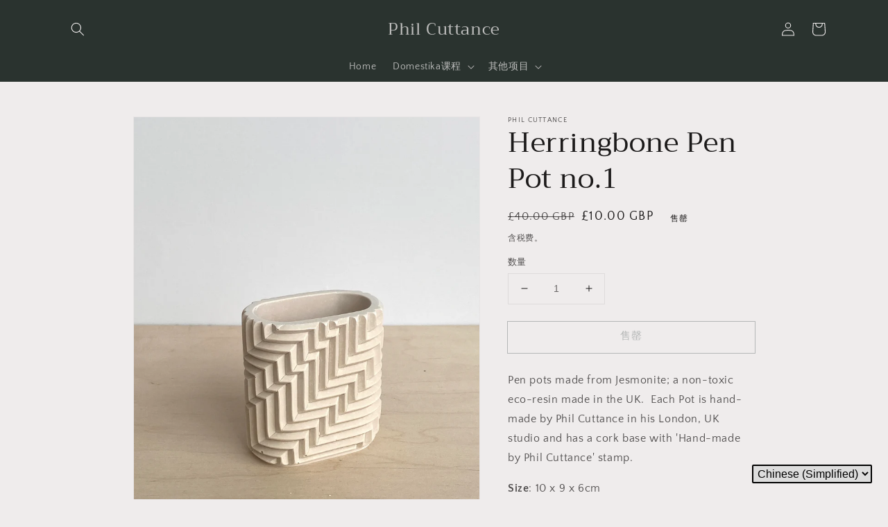

--- FILE ---
content_type: text/html; charset=utf-8
request_url: https://philcuttance.com/zh/products/herringbone-pen-pots
body_size: 64797
content:
<!doctype html>
<html class="no-js" lang="zh-CN">
  <head>
    <meta charset="utf-8">
    <meta http-equiv="X-UA-Compatible" content="IE=edge">
    <meta name="viewport" content="width=device-width,initial-scale=1">
    <meta name="theme-color" content="">
    <link rel="canonical" href="https://philcuttance.com/zh/products/herringbone-pen-pots">
    <link rel="preconnect" href="https://cdn.shopify.com" crossorigin>
    
    <meta name="facebook-domain-verification" content="o3bc0tv4342yxkt63przul3v6glxkj" /><link rel="preconnect" href="https://fonts.shopifycdn.com" crossorigin><title>
      Herringbone Pen Pot no.1
 &ndash; Phil Cuttance </title>

    
      <meta name="description" content="Pen pots made from Jesmonite; a non-toxic eco-resin made in the UK.  Each Pot is hand-made by Phil Cuttance in his London, UK studio and has a cork base with &#39;Hand-made by Phil Cuttance&#39; stamp. Size: 10 x 9 x 6cm Weight: 510gm. Material: Jesmonite; a non-toxic acrylic based eco-resin made in the UK.  Pot may have tiny ">
    

    

<meta property="og:site_name" content="Phil Cuttance ">
<meta property="og:url" content="https://philcuttance.com/zh/products/herringbone-pen-pots">
<meta property="og:title" content="Herringbone Pen Pot no.1">
<meta property="og:type" content="product">
<meta property="og:description" content="Pen pots made from Jesmonite; a non-toxic eco-resin made in the UK.  Each Pot is hand-made by Phil Cuttance in his London, UK studio and has a cork base with &#39;Hand-made by Phil Cuttance&#39; stamp. Size: 10 x 9 x 6cm Weight: 510gm. Material: Jesmonite; a non-toxic acrylic based eco-resin made in the UK.  Pot may have tiny "><meta property="og:image" content="http://philcuttance.com/cdn/shop/files/IMG_00692.jpg?v=1712227424">
  <meta property="og:image:secure_url" content="https://philcuttance.com/cdn/shop/files/IMG_00692.jpg?v=1712227424">
  <meta property="og:image:width" content="3024">
  <meta property="og:image:height" content="4032"><meta property="og:price:amount" content="10.00">
  <meta property="og:price:currency" content="GBP"><meta name="twitter:card" content="summary_large_image">
<meta name="twitter:title" content="Herringbone Pen Pot no.1">
<meta name="twitter:description" content="Pen pots made from Jesmonite; a non-toxic eco-resin made in the UK.  Each Pot is hand-made by Phil Cuttance in his London, UK studio and has a cork base with &#39;Hand-made by Phil Cuttance&#39; stamp. Size: 10 x 9 x 6cm Weight: 510gm. Material: Jesmonite; a non-toxic acrylic based eco-resin made in the UK.  Pot may have tiny ">


    <script src="//philcuttance.com/cdn/shop/t/3/assets/global.js?v=14237263177399231171633097084" defer="defer"></script>
    <script>window.performance && window.performance.mark && window.performance.mark('shopify.content_for_header.start');</script><meta id="shopify-digital-wallet" name="shopify-digital-wallet" content="/54995484921/digital_wallets/dialog">
<meta name="shopify-checkout-api-token" content="475999c61b28b658b4ab5544945956a8">
<meta id="in-context-paypal-metadata" data-shop-id="54995484921" data-venmo-supported="false" data-environment="production" data-locale="zh_CN" data-paypal-v4="true" data-currency="GBP">
<link rel="alternate" hreflang="x-default" href="https://philcuttance.com/products/herringbone-pen-pots">
<link rel="alternate" hreflang="en" href="https://philcuttance.com/products/herringbone-pen-pots">
<link rel="alternate" hreflang="nl" href="https://philcuttance.com/nl/products/herringbone-pen-pots">
<link rel="alternate" hreflang="ar" href="https://philcuttance.com/ar/products/herringbone-pen-pots">
<link rel="alternate" hreflang="zh-Hans" href="https://philcuttance.com/zh/products/herringbone-pen-pots">
<link rel="alternate" hreflang="hi" href="https://philcuttance.com/hi/products/herringbone-pen-pots">
<link rel="alternate" hreflang="it" href="https://philcuttance.com/it/products/herringbone-pen-pots">
<link rel="alternate" hreflang="pt" href="https://philcuttance.com/pt/products/herringbone-pen-pots">
<link rel="alternate" hreflang="fr" href="https://philcuttance.com/fr/products/herringbone-pen-pots">
<link rel="alternate" hreflang="es" href="https://philcuttance.com/es/products/herringbone-pen-pots">
<link rel="alternate" hreflang="ru" href="https://philcuttance.com/ru/products/herringbone-pen-pots">
<link rel="alternate" hreflang="de" href="https://philcuttance.com/de/products/herringbone-pen-pots">
<link rel="alternate" hreflang="en-AT" href="https://philcuttance.com/en-eu/products/herringbone-pen-pots">
<link rel="alternate" hreflang="fr-AT" href="https://philcuttance.com/fr-eu/products/herringbone-pen-pots">
<link rel="alternate" hreflang="es-AT" href="https://philcuttance.com/es-eu/products/herringbone-pen-pots">
<link rel="alternate" hreflang="de-AT" href="https://philcuttance.com/de-eu/products/herringbone-pen-pots">
<link rel="alternate" hreflang="it-AT" href="https://philcuttance.com/it-eu/products/herringbone-pen-pots">
<link rel="alternate" hreflang="nl-AT" href="https://philcuttance.com/nl-eu/products/herringbone-pen-pots">
<link rel="alternate" hreflang="ar-AT" href="https://philcuttance.com/ar-eu/products/herringbone-pen-pots">
<link rel="alternate" hreflang="pt-AT" href="https://philcuttance.com/pt-eu/products/herringbone-pen-pots">
<link rel="alternate" hreflang="ru-AT" href="https://philcuttance.com/ru-eu/products/herringbone-pen-pots">
<link rel="alternate" hreflang="en-BE" href="https://philcuttance.com/en-eu/products/herringbone-pen-pots">
<link rel="alternate" hreflang="fr-BE" href="https://philcuttance.com/fr-eu/products/herringbone-pen-pots">
<link rel="alternate" hreflang="es-BE" href="https://philcuttance.com/es-eu/products/herringbone-pen-pots">
<link rel="alternate" hreflang="de-BE" href="https://philcuttance.com/de-eu/products/herringbone-pen-pots">
<link rel="alternate" hreflang="it-BE" href="https://philcuttance.com/it-eu/products/herringbone-pen-pots">
<link rel="alternate" hreflang="nl-BE" href="https://philcuttance.com/nl-eu/products/herringbone-pen-pots">
<link rel="alternate" hreflang="ar-BE" href="https://philcuttance.com/ar-eu/products/herringbone-pen-pots">
<link rel="alternate" hreflang="pt-BE" href="https://philcuttance.com/pt-eu/products/herringbone-pen-pots">
<link rel="alternate" hreflang="ru-BE" href="https://philcuttance.com/ru-eu/products/herringbone-pen-pots">
<link rel="alternate" hreflang="en-CY" href="https://philcuttance.com/en-eu/products/herringbone-pen-pots">
<link rel="alternate" hreflang="fr-CY" href="https://philcuttance.com/fr-eu/products/herringbone-pen-pots">
<link rel="alternate" hreflang="es-CY" href="https://philcuttance.com/es-eu/products/herringbone-pen-pots">
<link rel="alternate" hreflang="de-CY" href="https://philcuttance.com/de-eu/products/herringbone-pen-pots">
<link rel="alternate" hreflang="it-CY" href="https://philcuttance.com/it-eu/products/herringbone-pen-pots">
<link rel="alternate" hreflang="nl-CY" href="https://philcuttance.com/nl-eu/products/herringbone-pen-pots">
<link rel="alternate" hreflang="ar-CY" href="https://philcuttance.com/ar-eu/products/herringbone-pen-pots">
<link rel="alternate" hreflang="pt-CY" href="https://philcuttance.com/pt-eu/products/herringbone-pen-pots">
<link rel="alternate" hreflang="ru-CY" href="https://philcuttance.com/ru-eu/products/herringbone-pen-pots">
<link rel="alternate" hreflang="en-DK" href="https://philcuttance.com/en-eu/products/herringbone-pen-pots">
<link rel="alternate" hreflang="fr-DK" href="https://philcuttance.com/fr-eu/products/herringbone-pen-pots">
<link rel="alternate" hreflang="es-DK" href="https://philcuttance.com/es-eu/products/herringbone-pen-pots">
<link rel="alternate" hreflang="de-DK" href="https://philcuttance.com/de-eu/products/herringbone-pen-pots">
<link rel="alternate" hreflang="it-DK" href="https://philcuttance.com/it-eu/products/herringbone-pen-pots">
<link rel="alternate" hreflang="nl-DK" href="https://philcuttance.com/nl-eu/products/herringbone-pen-pots">
<link rel="alternate" hreflang="ar-DK" href="https://philcuttance.com/ar-eu/products/herringbone-pen-pots">
<link rel="alternate" hreflang="pt-DK" href="https://philcuttance.com/pt-eu/products/herringbone-pen-pots">
<link rel="alternate" hreflang="ru-DK" href="https://philcuttance.com/ru-eu/products/herringbone-pen-pots">
<link rel="alternate" hreflang="en-EE" href="https://philcuttance.com/en-eu/products/herringbone-pen-pots">
<link rel="alternate" hreflang="fr-EE" href="https://philcuttance.com/fr-eu/products/herringbone-pen-pots">
<link rel="alternate" hreflang="es-EE" href="https://philcuttance.com/es-eu/products/herringbone-pen-pots">
<link rel="alternate" hreflang="de-EE" href="https://philcuttance.com/de-eu/products/herringbone-pen-pots">
<link rel="alternate" hreflang="it-EE" href="https://philcuttance.com/it-eu/products/herringbone-pen-pots">
<link rel="alternate" hreflang="nl-EE" href="https://philcuttance.com/nl-eu/products/herringbone-pen-pots">
<link rel="alternate" hreflang="ar-EE" href="https://philcuttance.com/ar-eu/products/herringbone-pen-pots">
<link rel="alternate" hreflang="pt-EE" href="https://philcuttance.com/pt-eu/products/herringbone-pen-pots">
<link rel="alternate" hreflang="ru-EE" href="https://philcuttance.com/ru-eu/products/herringbone-pen-pots">
<link rel="alternate" hreflang="en-FI" href="https://philcuttance.com/en-eu/products/herringbone-pen-pots">
<link rel="alternate" hreflang="fr-FI" href="https://philcuttance.com/fr-eu/products/herringbone-pen-pots">
<link rel="alternate" hreflang="es-FI" href="https://philcuttance.com/es-eu/products/herringbone-pen-pots">
<link rel="alternate" hreflang="de-FI" href="https://philcuttance.com/de-eu/products/herringbone-pen-pots">
<link rel="alternate" hreflang="it-FI" href="https://philcuttance.com/it-eu/products/herringbone-pen-pots">
<link rel="alternate" hreflang="nl-FI" href="https://philcuttance.com/nl-eu/products/herringbone-pen-pots">
<link rel="alternate" hreflang="ar-FI" href="https://philcuttance.com/ar-eu/products/herringbone-pen-pots">
<link rel="alternate" hreflang="pt-FI" href="https://philcuttance.com/pt-eu/products/herringbone-pen-pots">
<link rel="alternate" hreflang="ru-FI" href="https://philcuttance.com/ru-eu/products/herringbone-pen-pots">
<link rel="alternate" hreflang="en-FR" href="https://philcuttance.com/en-eu/products/herringbone-pen-pots">
<link rel="alternate" hreflang="fr-FR" href="https://philcuttance.com/fr-eu/products/herringbone-pen-pots">
<link rel="alternate" hreflang="es-FR" href="https://philcuttance.com/es-eu/products/herringbone-pen-pots">
<link rel="alternate" hreflang="de-FR" href="https://philcuttance.com/de-eu/products/herringbone-pen-pots">
<link rel="alternate" hreflang="it-FR" href="https://philcuttance.com/it-eu/products/herringbone-pen-pots">
<link rel="alternate" hreflang="nl-FR" href="https://philcuttance.com/nl-eu/products/herringbone-pen-pots">
<link rel="alternate" hreflang="ar-FR" href="https://philcuttance.com/ar-eu/products/herringbone-pen-pots">
<link rel="alternate" hreflang="pt-FR" href="https://philcuttance.com/pt-eu/products/herringbone-pen-pots">
<link rel="alternate" hreflang="ru-FR" href="https://philcuttance.com/ru-eu/products/herringbone-pen-pots">
<link rel="alternate" hreflang="en-GE" href="https://philcuttance.com/en-eu/products/herringbone-pen-pots">
<link rel="alternate" hreflang="fr-GE" href="https://philcuttance.com/fr-eu/products/herringbone-pen-pots">
<link rel="alternate" hreflang="es-GE" href="https://philcuttance.com/es-eu/products/herringbone-pen-pots">
<link rel="alternate" hreflang="de-GE" href="https://philcuttance.com/de-eu/products/herringbone-pen-pots">
<link rel="alternate" hreflang="it-GE" href="https://philcuttance.com/it-eu/products/herringbone-pen-pots">
<link rel="alternate" hreflang="nl-GE" href="https://philcuttance.com/nl-eu/products/herringbone-pen-pots">
<link rel="alternate" hreflang="ar-GE" href="https://philcuttance.com/ar-eu/products/herringbone-pen-pots">
<link rel="alternate" hreflang="pt-GE" href="https://philcuttance.com/pt-eu/products/herringbone-pen-pots">
<link rel="alternate" hreflang="ru-GE" href="https://philcuttance.com/ru-eu/products/herringbone-pen-pots">
<link rel="alternate" hreflang="en-DE" href="https://philcuttance.com/en-eu/products/herringbone-pen-pots">
<link rel="alternate" hreflang="fr-DE" href="https://philcuttance.com/fr-eu/products/herringbone-pen-pots">
<link rel="alternate" hreflang="es-DE" href="https://philcuttance.com/es-eu/products/herringbone-pen-pots">
<link rel="alternate" hreflang="de-DE" href="https://philcuttance.com/de-eu/products/herringbone-pen-pots">
<link rel="alternate" hreflang="it-DE" href="https://philcuttance.com/it-eu/products/herringbone-pen-pots">
<link rel="alternate" hreflang="nl-DE" href="https://philcuttance.com/nl-eu/products/herringbone-pen-pots">
<link rel="alternate" hreflang="ar-DE" href="https://philcuttance.com/ar-eu/products/herringbone-pen-pots">
<link rel="alternate" hreflang="pt-DE" href="https://philcuttance.com/pt-eu/products/herringbone-pen-pots">
<link rel="alternate" hreflang="ru-DE" href="https://philcuttance.com/ru-eu/products/herringbone-pen-pots">
<link rel="alternate" hreflang="en-GI" href="https://philcuttance.com/en-eu/products/herringbone-pen-pots">
<link rel="alternate" hreflang="fr-GI" href="https://philcuttance.com/fr-eu/products/herringbone-pen-pots">
<link rel="alternate" hreflang="es-GI" href="https://philcuttance.com/es-eu/products/herringbone-pen-pots">
<link rel="alternate" hreflang="de-GI" href="https://philcuttance.com/de-eu/products/herringbone-pen-pots">
<link rel="alternate" hreflang="it-GI" href="https://philcuttance.com/it-eu/products/herringbone-pen-pots">
<link rel="alternate" hreflang="nl-GI" href="https://philcuttance.com/nl-eu/products/herringbone-pen-pots">
<link rel="alternate" hreflang="ar-GI" href="https://philcuttance.com/ar-eu/products/herringbone-pen-pots">
<link rel="alternate" hreflang="pt-GI" href="https://philcuttance.com/pt-eu/products/herringbone-pen-pots">
<link rel="alternate" hreflang="ru-GI" href="https://philcuttance.com/ru-eu/products/herringbone-pen-pots">
<link rel="alternate" hreflang="en-GR" href="https://philcuttance.com/en-eu/products/herringbone-pen-pots">
<link rel="alternate" hreflang="fr-GR" href="https://philcuttance.com/fr-eu/products/herringbone-pen-pots">
<link rel="alternate" hreflang="es-GR" href="https://philcuttance.com/es-eu/products/herringbone-pen-pots">
<link rel="alternate" hreflang="de-GR" href="https://philcuttance.com/de-eu/products/herringbone-pen-pots">
<link rel="alternate" hreflang="it-GR" href="https://philcuttance.com/it-eu/products/herringbone-pen-pots">
<link rel="alternate" hreflang="nl-GR" href="https://philcuttance.com/nl-eu/products/herringbone-pen-pots">
<link rel="alternate" hreflang="ar-GR" href="https://philcuttance.com/ar-eu/products/herringbone-pen-pots">
<link rel="alternate" hreflang="pt-GR" href="https://philcuttance.com/pt-eu/products/herringbone-pen-pots">
<link rel="alternate" hreflang="ru-GR" href="https://philcuttance.com/ru-eu/products/herringbone-pen-pots">
<link rel="alternate" hreflang="en-HU" href="https://philcuttance.com/en-eu/products/herringbone-pen-pots">
<link rel="alternate" hreflang="fr-HU" href="https://philcuttance.com/fr-eu/products/herringbone-pen-pots">
<link rel="alternate" hreflang="es-HU" href="https://philcuttance.com/es-eu/products/herringbone-pen-pots">
<link rel="alternate" hreflang="de-HU" href="https://philcuttance.com/de-eu/products/herringbone-pen-pots">
<link rel="alternate" hreflang="it-HU" href="https://philcuttance.com/it-eu/products/herringbone-pen-pots">
<link rel="alternate" hreflang="nl-HU" href="https://philcuttance.com/nl-eu/products/herringbone-pen-pots">
<link rel="alternate" hreflang="ar-HU" href="https://philcuttance.com/ar-eu/products/herringbone-pen-pots">
<link rel="alternate" hreflang="pt-HU" href="https://philcuttance.com/pt-eu/products/herringbone-pen-pots">
<link rel="alternate" hreflang="ru-HU" href="https://philcuttance.com/ru-eu/products/herringbone-pen-pots">
<link rel="alternate" hreflang="en-IS" href="https://philcuttance.com/en-eu/products/herringbone-pen-pots">
<link rel="alternate" hreflang="fr-IS" href="https://philcuttance.com/fr-eu/products/herringbone-pen-pots">
<link rel="alternate" hreflang="es-IS" href="https://philcuttance.com/es-eu/products/herringbone-pen-pots">
<link rel="alternate" hreflang="de-IS" href="https://philcuttance.com/de-eu/products/herringbone-pen-pots">
<link rel="alternate" hreflang="it-IS" href="https://philcuttance.com/it-eu/products/herringbone-pen-pots">
<link rel="alternate" hreflang="nl-IS" href="https://philcuttance.com/nl-eu/products/herringbone-pen-pots">
<link rel="alternate" hreflang="ar-IS" href="https://philcuttance.com/ar-eu/products/herringbone-pen-pots">
<link rel="alternate" hreflang="pt-IS" href="https://philcuttance.com/pt-eu/products/herringbone-pen-pots">
<link rel="alternate" hreflang="ru-IS" href="https://philcuttance.com/ru-eu/products/herringbone-pen-pots">
<link rel="alternate" hreflang="en-IE" href="https://philcuttance.com/en-eu/products/herringbone-pen-pots">
<link rel="alternate" hreflang="fr-IE" href="https://philcuttance.com/fr-eu/products/herringbone-pen-pots">
<link rel="alternate" hreflang="es-IE" href="https://philcuttance.com/es-eu/products/herringbone-pen-pots">
<link rel="alternate" hreflang="de-IE" href="https://philcuttance.com/de-eu/products/herringbone-pen-pots">
<link rel="alternate" hreflang="it-IE" href="https://philcuttance.com/it-eu/products/herringbone-pen-pots">
<link rel="alternate" hreflang="nl-IE" href="https://philcuttance.com/nl-eu/products/herringbone-pen-pots">
<link rel="alternate" hreflang="ar-IE" href="https://philcuttance.com/ar-eu/products/herringbone-pen-pots">
<link rel="alternate" hreflang="pt-IE" href="https://philcuttance.com/pt-eu/products/herringbone-pen-pots">
<link rel="alternate" hreflang="ru-IE" href="https://philcuttance.com/ru-eu/products/herringbone-pen-pots">
<link rel="alternate" hreflang="en-IM" href="https://philcuttance.com/en-eu/products/herringbone-pen-pots">
<link rel="alternate" hreflang="fr-IM" href="https://philcuttance.com/fr-eu/products/herringbone-pen-pots">
<link rel="alternate" hreflang="es-IM" href="https://philcuttance.com/es-eu/products/herringbone-pen-pots">
<link rel="alternate" hreflang="de-IM" href="https://philcuttance.com/de-eu/products/herringbone-pen-pots">
<link rel="alternate" hreflang="it-IM" href="https://philcuttance.com/it-eu/products/herringbone-pen-pots">
<link rel="alternate" hreflang="nl-IM" href="https://philcuttance.com/nl-eu/products/herringbone-pen-pots">
<link rel="alternate" hreflang="ar-IM" href="https://philcuttance.com/ar-eu/products/herringbone-pen-pots">
<link rel="alternate" hreflang="pt-IM" href="https://philcuttance.com/pt-eu/products/herringbone-pen-pots">
<link rel="alternate" hreflang="ru-IM" href="https://philcuttance.com/ru-eu/products/herringbone-pen-pots">
<link rel="alternate" hreflang="en-IT" href="https://philcuttance.com/en-eu/products/herringbone-pen-pots">
<link rel="alternate" hreflang="fr-IT" href="https://philcuttance.com/fr-eu/products/herringbone-pen-pots">
<link rel="alternate" hreflang="es-IT" href="https://philcuttance.com/es-eu/products/herringbone-pen-pots">
<link rel="alternate" hreflang="de-IT" href="https://philcuttance.com/de-eu/products/herringbone-pen-pots">
<link rel="alternate" hreflang="it-IT" href="https://philcuttance.com/it-eu/products/herringbone-pen-pots">
<link rel="alternate" hreflang="nl-IT" href="https://philcuttance.com/nl-eu/products/herringbone-pen-pots">
<link rel="alternate" hreflang="ar-IT" href="https://philcuttance.com/ar-eu/products/herringbone-pen-pots">
<link rel="alternate" hreflang="pt-IT" href="https://philcuttance.com/pt-eu/products/herringbone-pen-pots">
<link rel="alternate" hreflang="ru-IT" href="https://philcuttance.com/ru-eu/products/herringbone-pen-pots">
<link rel="alternate" hreflang="en-JE" href="https://philcuttance.com/en-eu/products/herringbone-pen-pots">
<link rel="alternate" hreflang="fr-JE" href="https://philcuttance.com/fr-eu/products/herringbone-pen-pots">
<link rel="alternate" hreflang="es-JE" href="https://philcuttance.com/es-eu/products/herringbone-pen-pots">
<link rel="alternate" hreflang="de-JE" href="https://philcuttance.com/de-eu/products/herringbone-pen-pots">
<link rel="alternate" hreflang="it-JE" href="https://philcuttance.com/it-eu/products/herringbone-pen-pots">
<link rel="alternate" hreflang="nl-JE" href="https://philcuttance.com/nl-eu/products/herringbone-pen-pots">
<link rel="alternate" hreflang="ar-JE" href="https://philcuttance.com/ar-eu/products/herringbone-pen-pots">
<link rel="alternate" hreflang="pt-JE" href="https://philcuttance.com/pt-eu/products/herringbone-pen-pots">
<link rel="alternate" hreflang="ru-JE" href="https://philcuttance.com/ru-eu/products/herringbone-pen-pots">
<link rel="alternate" hreflang="en-XK" href="https://philcuttance.com/en-eu/products/herringbone-pen-pots">
<link rel="alternate" hreflang="fr-XK" href="https://philcuttance.com/fr-eu/products/herringbone-pen-pots">
<link rel="alternate" hreflang="es-XK" href="https://philcuttance.com/es-eu/products/herringbone-pen-pots">
<link rel="alternate" hreflang="de-XK" href="https://philcuttance.com/de-eu/products/herringbone-pen-pots">
<link rel="alternate" hreflang="it-XK" href="https://philcuttance.com/it-eu/products/herringbone-pen-pots">
<link rel="alternate" hreflang="nl-XK" href="https://philcuttance.com/nl-eu/products/herringbone-pen-pots">
<link rel="alternate" hreflang="ar-XK" href="https://philcuttance.com/ar-eu/products/herringbone-pen-pots">
<link rel="alternate" hreflang="pt-XK" href="https://philcuttance.com/pt-eu/products/herringbone-pen-pots">
<link rel="alternate" hreflang="ru-XK" href="https://philcuttance.com/ru-eu/products/herringbone-pen-pots">
<link rel="alternate" hreflang="en-LV" href="https://philcuttance.com/en-eu/products/herringbone-pen-pots">
<link rel="alternate" hreflang="fr-LV" href="https://philcuttance.com/fr-eu/products/herringbone-pen-pots">
<link rel="alternate" hreflang="es-LV" href="https://philcuttance.com/es-eu/products/herringbone-pen-pots">
<link rel="alternate" hreflang="de-LV" href="https://philcuttance.com/de-eu/products/herringbone-pen-pots">
<link rel="alternate" hreflang="it-LV" href="https://philcuttance.com/it-eu/products/herringbone-pen-pots">
<link rel="alternate" hreflang="nl-LV" href="https://philcuttance.com/nl-eu/products/herringbone-pen-pots">
<link rel="alternate" hreflang="ar-LV" href="https://philcuttance.com/ar-eu/products/herringbone-pen-pots">
<link rel="alternate" hreflang="pt-LV" href="https://philcuttance.com/pt-eu/products/herringbone-pen-pots">
<link rel="alternate" hreflang="ru-LV" href="https://philcuttance.com/ru-eu/products/herringbone-pen-pots">
<link rel="alternate" hreflang="en-LI" href="https://philcuttance.com/en-eu/products/herringbone-pen-pots">
<link rel="alternate" hreflang="fr-LI" href="https://philcuttance.com/fr-eu/products/herringbone-pen-pots">
<link rel="alternate" hreflang="es-LI" href="https://philcuttance.com/es-eu/products/herringbone-pen-pots">
<link rel="alternate" hreflang="de-LI" href="https://philcuttance.com/de-eu/products/herringbone-pen-pots">
<link rel="alternate" hreflang="it-LI" href="https://philcuttance.com/it-eu/products/herringbone-pen-pots">
<link rel="alternate" hreflang="nl-LI" href="https://philcuttance.com/nl-eu/products/herringbone-pen-pots">
<link rel="alternate" hreflang="ar-LI" href="https://philcuttance.com/ar-eu/products/herringbone-pen-pots">
<link rel="alternate" hreflang="pt-LI" href="https://philcuttance.com/pt-eu/products/herringbone-pen-pots">
<link rel="alternate" hreflang="ru-LI" href="https://philcuttance.com/ru-eu/products/herringbone-pen-pots">
<link rel="alternate" hreflang="en-LT" href="https://philcuttance.com/en-eu/products/herringbone-pen-pots">
<link rel="alternate" hreflang="fr-LT" href="https://philcuttance.com/fr-eu/products/herringbone-pen-pots">
<link rel="alternate" hreflang="es-LT" href="https://philcuttance.com/es-eu/products/herringbone-pen-pots">
<link rel="alternate" hreflang="de-LT" href="https://philcuttance.com/de-eu/products/herringbone-pen-pots">
<link rel="alternate" hreflang="it-LT" href="https://philcuttance.com/it-eu/products/herringbone-pen-pots">
<link rel="alternate" hreflang="nl-LT" href="https://philcuttance.com/nl-eu/products/herringbone-pen-pots">
<link rel="alternate" hreflang="ar-LT" href="https://philcuttance.com/ar-eu/products/herringbone-pen-pots">
<link rel="alternate" hreflang="pt-LT" href="https://philcuttance.com/pt-eu/products/herringbone-pen-pots">
<link rel="alternate" hreflang="ru-LT" href="https://philcuttance.com/ru-eu/products/herringbone-pen-pots">
<link rel="alternate" hreflang="en-LU" href="https://philcuttance.com/en-eu/products/herringbone-pen-pots">
<link rel="alternate" hreflang="fr-LU" href="https://philcuttance.com/fr-eu/products/herringbone-pen-pots">
<link rel="alternate" hreflang="es-LU" href="https://philcuttance.com/es-eu/products/herringbone-pen-pots">
<link rel="alternate" hreflang="de-LU" href="https://philcuttance.com/de-eu/products/herringbone-pen-pots">
<link rel="alternate" hreflang="it-LU" href="https://philcuttance.com/it-eu/products/herringbone-pen-pots">
<link rel="alternate" hreflang="nl-LU" href="https://philcuttance.com/nl-eu/products/herringbone-pen-pots">
<link rel="alternate" hreflang="ar-LU" href="https://philcuttance.com/ar-eu/products/herringbone-pen-pots">
<link rel="alternate" hreflang="pt-LU" href="https://philcuttance.com/pt-eu/products/herringbone-pen-pots">
<link rel="alternate" hreflang="ru-LU" href="https://philcuttance.com/ru-eu/products/herringbone-pen-pots">
<link rel="alternate" hreflang="en-MT" href="https://philcuttance.com/en-eu/products/herringbone-pen-pots">
<link rel="alternate" hreflang="fr-MT" href="https://philcuttance.com/fr-eu/products/herringbone-pen-pots">
<link rel="alternate" hreflang="es-MT" href="https://philcuttance.com/es-eu/products/herringbone-pen-pots">
<link rel="alternate" hreflang="de-MT" href="https://philcuttance.com/de-eu/products/herringbone-pen-pots">
<link rel="alternate" hreflang="it-MT" href="https://philcuttance.com/it-eu/products/herringbone-pen-pots">
<link rel="alternate" hreflang="nl-MT" href="https://philcuttance.com/nl-eu/products/herringbone-pen-pots">
<link rel="alternate" hreflang="ar-MT" href="https://philcuttance.com/ar-eu/products/herringbone-pen-pots">
<link rel="alternate" hreflang="pt-MT" href="https://philcuttance.com/pt-eu/products/herringbone-pen-pots">
<link rel="alternate" hreflang="ru-MT" href="https://philcuttance.com/ru-eu/products/herringbone-pen-pots">
<link rel="alternate" hreflang="en-YT" href="https://philcuttance.com/en-eu/products/herringbone-pen-pots">
<link rel="alternate" hreflang="fr-YT" href="https://philcuttance.com/fr-eu/products/herringbone-pen-pots">
<link rel="alternate" hreflang="es-YT" href="https://philcuttance.com/es-eu/products/herringbone-pen-pots">
<link rel="alternate" hreflang="de-YT" href="https://philcuttance.com/de-eu/products/herringbone-pen-pots">
<link rel="alternate" hreflang="it-YT" href="https://philcuttance.com/it-eu/products/herringbone-pen-pots">
<link rel="alternate" hreflang="nl-YT" href="https://philcuttance.com/nl-eu/products/herringbone-pen-pots">
<link rel="alternate" hreflang="ar-YT" href="https://philcuttance.com/ar-eu/products/herringbone-pen-pots">
<link rel="alternate" hreflang="pt-YT" href="https://philcuttance.com/pt-eu/products/herringbone-pen-pots">
<link rel="alternate" hreflang="ru-YT" href="https://philcuttance.com/ru-eu/products/herringbone-pen-pots">
<link rel="alternate" hreflang="en-MD" href="https://philcuttance.com/en-eu/products/herringbone-pen-pots">
<link rel="alternate" hreflang="fr-MD" href="https://philcuttance.com/fr-eu/products/herringbone-pen-pots">
<link rel="alternate" hreflang="es-MD" href="https://philcuttance.com/es-eu/products/herringbone-pen-pots">
<link rel="alternate" hreflang="de-MD" href="https://philcuttance.com/de-eu/products/herringbone-pen-pots">
<link rel="alternate" hreflang="it-MD" href="https://philcuttance.com/it-eu/products/herringbone-pen-pots">
<link rel="alternate" hreflang="nl-MD" href="https://philcuttance.com/nl-eu/products/herringbone-pen-pots">
<link rel="alternate" hreflang="ar-MD" href="https://philcuttance.com/ar-eu/products/herringbone-pen-pots">
<link rel="alternate" hreflang="pt-MD" href="https://philcuttance.com/pt-eu/products/herringbone-pen-pots">
<link rel="alternate" hreflang="ru-MD" href="https://philcuttance.com/ru-eu/products/herringbone-pen-pots">
<link rel="alternate" hreflang="en-MC" href="https://philcuttance.com/en-eu/products/herringbone-pen-pots">
<link rel="alternate" hreflang="fr-MC" href="https://philcuttance.com/fr-eu/products/herringbone-pen-pots">
<link rel="alternate" hreflang="es-MC" href="https://philcuttance.com/es-eu/products/herringbone-pen-pots">
<link rel="alternate" hreflang="de-MC" href="https://philcuttance.com/de-eu/products/herringbone-pen-pots">
<link rel="alternate" hreflang="it-MC" href="https://philcuttance.com/it-eu/products/herringbone-pen-pots">
<link rel="alternate" hreflang="nl-MC" href="https://philcuttance.com/nl-eu/products/herringbone-pen-pots">
<link rel="alternate" hreflang="ar-MC" href="https://philcuttance.com/ar-eu/products/herringbone-pen-pots">
<link rel="alternate" hreflang="pt-MC" href="https://philcuttance.com/pt-eu/products/herringbone-pen-pots">
<link rel="alternate" hreflang="ru-MC" href="https://philcuttance.com/ru-eu/products/herringbone-pen-pots">
<link rel="alternate" hreflang="en-ME" href="https://philcuttance.com/en-eu/products/herringbone-pen-pots">
<link rel="alternate" hreflang="fr-ME" href="https://philcuttance.com/fr-eu/products/herringbone-pen-pots">
<link rel="alternate" hreflang="es-ME" href="https://philcuttance.com/es-eu/products/herringbone-pen-pots">
<link rel="alternate" hreflang="de-ME" href="https://philcuttance.com/de-eu/products/herringbone-pen-pots">
<link rel="alternate" hreflang="it-ME" href="https://philcuttance.com/it-eu/products/herringbone-pen-pots">
<link rel="alternate" hreflang="nl-ME" href="https://philcuttance.com/nl-eu/products/herringbone-pen-pots">
<link rel="alternate" hreflang="ar-ME" href="https://philcuttance.com/ar-eu/products/herringbone-pen-pots">
<link rel="alternate" hreflang="pt-ME" href="https://philcuttance.com/pt-eu/products/herringbone-pen-pots">
<link rel="alternate" hreflang="ru-ME" href="https://philcuttance.com/ru-eu/products/herringbone-pen-pots">
<link rel="alternate" hreflang="en-NL" href="https://philcuttance.com/en-eu/products/herringbone-pen-pots">
<link rel="alternate" hreflang="fr-NL" href="https://philcuttance.com/fr-eu/products/herringbone-pen-pots">
<link rel="alternate" hreflang="es-NL" href="https://philcuttance.com/es-eu/products/herringbone-pen-pots">
<link rel="alternate" hreflang="de-NL" href="https://philcuttance.com/de-eu/products/herringbone-pen-pots">
<link rel="alternate" hreflang="it-NL" href="https://philcuttance.com/it-eu/products/herringbone-pen-pots">
<link rel="alternate" hreflang="nl-NL" href="https://philcuttance.com/nl-eu/products/herringbone-pen-pots">
<link rel="alternate" hreflang="ar-NL" href="https://philcuttance.com/ar-eu/products/herringbone-pen-pots">
<link rel="alternate" hreflang="pt-NL" href="https://philcuttance.com/pt-eu/products/herringbone-pen-pots">
<link rel="alternate" hreflang="ru-NL" href="https://philcuttance.com/ru-eu/products/herringbone-pen-pots">
<link rel="alternate" hreflang="en-NO" href="https://philcuttance.com/en-eu/products/herringbone-pen-pots">
<link rel="alternate" hreflang="fr-NO" href="https://philcuttance.com/fr-eu/products/herringbone-pen-pots">
<link rel="alternate" hreflang="es-NO" href="https://philcuttance.com/es-eu/products/herringbone-pen-pots">
<link rel="alternate" hreflang="de-NO" href="https://philcuttance.com/de-eu/products/herringbone-pen-pots">
<link rel="alternate" hreflang="it-NO" href="https://philcuttance.com/it-eu/products/herringbone-pen-pots">
<link rel="alternate" hreflang="nl-NO" href="https://philcuttance.com/nl-eu/products/herringbone-pen-pots">
<link rel="alternate" hreflang="ar-NO" href="https://philcuttance.com/ar-eu/products/herringbone-pen-pots">
<link rel="alternate" hreflang="pt-NO" href="https://philcuttance.com/pt-eu/products/herringbone-pen-pots">
<link rel="alternate" hreflang="ru-NO" href="https://philcuttance.com/ru-eu/products/herringbone-pen-pots">
<link rel="alternate" hreflang="en-PL" href="https://philcuttance.com/en-eu/products/herringbone-pen-pots">
<link rel="alternate" hreflang="fr-PL" href="https://philcuttance.com/fr-eu/products/herringbone-pen-pots">
<link rel="alternate" hreflang="es-PL" href="https://philcuttance.com/es-eu/products/herringbone-pen-pots">
<link rel="alternate" hreflang="de-PL" href="https://philcuttance.com/de-eu/products/herringbone-pen-pots">
<link rel="alternate" hreflang="it-PL" href="https://philcuttance.com/it-eu/products/herringbone-pen-pots">
<link rel="alternate" hreflang="nl-PL" href="https://philcuttance.com/nl-eu/products/herringbone-pen-pots">
<link rel="alternate" hreflang="ar-PL" href="https://philcuttance.com/ar-eu/products/herringbone-pen-pots">
<link rel="alternate" hreflang="pt-PL" href="https://philcuttance.com/pt-eu/products/herringbone-pen-pots">
<link rel="alternate" hreflang="ru-PL" href="https://philcuttance.com/ru-eu/products/herringbone-pen-pots">
<link rel="alternate" hreflang="en-RE" href="https://philcuttance.com/en-eu/products/herringbone-pen-pots">
<link rel="alternate" hreflang="fr-RE" href="https://philcuttance.com/fr-eu/products/herringbone-pen-pots">
<link rel="alternate" hreflang="es-RE" href="https://philcuttance.com/es-eu/products/herringbone-pen-pots">
<link rel="alternate" hreflang="de-RE" href="https://philcuttance.com/de-eu/products/herringbone-pen-pots">
<link rel="alternate" hreflang="it-RE" href="https://philcuttance.com/it-eu/products/herringbone-pen-pots">
<link rel="alternate" hreflang="nl-RE" href="https://philcuttance.com/nl-eu/products/herringbone-pen-pots">
<link rel="alternate" hreflang="ar-RE" href="https://philcuttance.com/ar-eu/products/herringbone-pen-pots">
<link rel="alternate" hreflang="pt-RE" href="https://philcuttance.com/pt-eu/products/herringbone-pen-pots">
<link rel="alternate" hreflang="ru-RE" href="https://philcuttance.com/ru-eu/products/herringbone-pen-pots">
<link rel="alternate" hreflang="en-RO" href="https://philcuttance.com/en-eu/products/herringbone-pen-pots">
<link rel="alternate" hreflang="fr-RO" href="https://philcuttance.com/fr-eu/products/herringbone-pen-pots">
<link rel="alternate" hreflang="es-RO" href="https://philcuttance.com/es-eu/products/herringbone-pen-pots">
<link rel="alternate" hreflang="de-RO" href="https://philcuttance.com/de-eu/products/herringbone-pen-pots">
<link rel="alternate" hreflang="it-RO" href="https://philcuttance.com/it-eu/products/herringbone-pen-pots">
<link rel="alternate" hreflang="nl-RO" href="https://philcuttance.com/nl-eu/products/herringbone-pen-pots">
<link rel="alternate" hreflang="ar-RO" href="https://philcuttance.com/ar-eu/products/herringbone-pen-pots">
<link rel="alternate" hreflang="pt-RO" href="https://philcuttance.com/pt-eu/products/herringbone-pen-pots">
<link rel="alternate" hreflang="ru-RO" href="https://philcuttance.com/ru-eu/products/herringbone-pen-pots">
<link rel="alternate" hreflang="en-SM" href="https://philcuttance.com/en-eu/products/herringbone-pen-pots">
<link rel="alternate" hreflang="fr-SM" href="https://philcuttance.com/fr-eu/products/herringbone-pen-pots">
<link rel="alternate" hreflang="es-SM" href="https://philcuttance.com/es-eu/products/herringbone-pen-pots">
<link rel="alternate" hreflang="de-SM" href="https://philcuttance.com/de-eu/products/herringbone-pen-pots">
<link rel="alternate" hreflang="it-SM" href="https://philcuttance.com/it-eu/products/herringbone-pen-pots">
<link rel="alternate" hreflang="nl-SM" href="https://philcuttance.com/nl-eu/products/herringbone-pen-pots">
<link rel="alternate" hreflang="ar-SM" href="https://philcuttance.com/ar-eu/products/herringbone-pen-pots">
<link rel="alternate" hreflang="pt-SM" href="https://philcuttance.com/pt-eu/products/herringbone-pen-pots">
<link rel="alternate" hreflang="ru-SM" href="https://philcuttance.com/ru-eu/products/herringbone-pen-pots">
<link rel="alternate" hreflang="en-RS" href="https://philcuttance.com/en-eu/products/herringbone-pen-pots">
<link rel="alternate" hreflang="fr-RS" href="https://philcuttance.com/fr-eu/products/herringbone-pen-pots">
<link rel="alternate" hreflang="es-RS" href="https://philcuttance.com/es-eu/products/herringbone-pen-pots">
<link rel="alternate" hreflang="de-RS" href="https://philcuttance.com/de-eu/products/herringbone-pen-pots">
<link rel="alternate" hreflang="it-RS" href="https://philcuttance.com/it-eu/products/herringbone-pen-pots">
<link rel="alternate" hreflang="nl-RS" href="https://philcuttance.com/nl-eu/products/herringbone-pen-pots">
<link rel="alternate" hreflang="ar-RS" href="https://philcuttance.com/ar-eu/products/herringbone-pen-pots">
<link rel="alternate" hreflang="pt-RS" href="https://philcuttance.com/pt-eu/products/herringbone-pen-pots">
<link rel="alternate" hreflang="ru-RS" href="https://philcuttance.com/ru-eu/products/herringbone-pen-pots">
<link rel="alternate" hreflang="en-SK" href="https://philcuttance.com/en-eu/products/herringbone-pen-pots">
<link rel="alternate" hreflang="fr-SK" href="https://philcuttance.com/fr-eu/products/herringbone-pen-pots">
<link rel="alternate" hreflang="es-SK" href="https://philcuttance.com/es-eu/products/herringbone-pen-pots">
<link rel="alternate" hreflang="de-SK" href="https://philcuttance.com/de-eu/products/herringbone-pen-pots">
<link rel="alternate" hreflang="it-SK" href="https://philcuttance.com/it-eu/products/herringbone-pen-pots">
<link rel="alternate" hreflang="nl-SK" href="https://philcuttance.com/nl-eu/products/herringbone-pen-pots">
<link rel="alternate" hreflang="ar-SK" href="https://philcuttance.com/ar-eu/products/herringbone-pen-pots">
<link rel="alternate" hreflang="pt-SK" href="https://philcuttance.com/pt-eu/products/herringbone-pen-pots">
<link rel="alternate" hreflang="ru-SK" href="https://philcuttance.com/ru-eu/products/herringbone-pen-pots">
<link rel="alternate" hreflang="en-SI" href="https://philcuttance.com/en-eu/products/herringbone-pen-pots">
<link rel="alternate" hreflang="fr-SI" href="https://philcuttance.com/fr-eu/products/herringbone-pen-pots">
<link rel="alternate" hreflang="es-SI" href="https://philcuttance.com/es-eu/products/herringbone-pen-pots">
<link rel="alternate" hreflang="de-SI" href="https://philcuttance.com/de-eu/products/herringbone-pen-pots">
<link rel="alternate" hreflang="it-SI" href="https://philcuttance.com/it-eu/products/herringbone-pen-pots">
<link rel="alternate" hreflang="nl-SI" href="https://philcuttance.com/nl-eu/products/herringbone-pen-pots">
<link rel="alternate" hreflang="ar-SI" href="https://philcuttance.com/ar-eu/products/herringbone-pen-pots">
<link rel="alternate" hreflang="pt-SI" href="https://philcuttance.com/pt-eu/products/herringbone-pen-pots">
<link rel="alternate" hreflang="ru-SI" href="https://philcuttance.com/ru-eu/products/herringbone-pen-pots">
<link rel="alternate" hreflang="en-SJ" href="https://philcuttance.com/en-eu/products/herringbone-pen-pots">
<link rel="alternate" hreflang="fr-SJ" href="https://philcuttance.com/fr-eu/products/herringbone-pen-pots">
<link rel="alternate" hreflang="es-SJ" href="https://philcuttance.com/es-eu/products/herringbone-pen-pots">
<link rel="alternate" hreflang="de-SJ" href="https://philcuttance.com/de-eu/products/herringbone-pen-pots">
<link rel="alternate" hreflang="it-SJ" href="https://philcuttance.com/it-eu/products/herringbone-pen-pots">
<link rel="alternate" hreflang="nl-SJ" href="https://philcuttance.com/nl-eu/products/herringbone-pen-pots">
<link rel="alternate" hreflang="ar-SJ" href="https://philcuttance.com/ar-eu/products/herringbone-pen-pots">
<link rel="alternate" hreflang="pt-SJ" href="https://philcuttance.com/pt-eu/products/herringbone-pen-pots">
<link rel="alternate" hreflang="ru-SJ" href="https://philcuttance.com/ru-eu/products/herringbone-pen-pots">
<link rel="alternate" hreflang="en-SE" href="https://philcuttance.com/en-eu/products/herringbone-pen-pots">
<link rel="alternate" hreflang="fr-SE" href="https://philcuttance.com/fr-eu/products/herringbone-pen-pots">
<link rel="alternate" hreflang="es-SE" href="https://philcuttance.com/es-eu/products/herringbone-pen-pots">
<link rel="alternate" hreflang="de-SE" href="https://philcuttance.com/de-eu/products/herringbone-pen-pots">
<link rel="alternate" hreflang="it-SE" href="https://philcuttance.com/it-eu/products/herringbone-pen-pots">
<link rel="alternate" hreflang="nl-SE" href="https://philcuttance.com/nl-eu/products/herringbone-pen-pots">
<link rel="alternate" hreflang="ar-SE" href="https://philcuttance.com/ar-eu/products/herringbone-pen-pots">
<link rel="alternate" hreflang="pt-SE" href="https://philcuttance.com/pt-eu/products/herringbone-pen-pots">
<link rel="alternate" hreflang="ru-SE" href="https://philcuttance.com/ru-eu/products/herringbone-pen-pots">
<link rel="alternate" hreflang="en-CH" href="https://philcuttance.com/en-eu/products/herringbone-pen-pots">
<link rel="alternate" hreflang="fr-CH" href="https://philcuttance.com/fr-eu/products/herringbone-pen-pots">
<link rel="alternate" hreflang="es-CH" href="https://philcuttance.com/es-eu/products/herringbone-pen-pots">
<link rel="alternate" hreflang="de-CH" href="https://philcuttance.com/de-eu/products/herringbone-pen-pots">
<link rel="alternate" hreflang="it-CH" href="https://philcuttance.com/it-eu/products/herringbone-pen-pots">
<link rel="alternate" hreflang="nl-CH" href="https://philcuttance.com/nl-eu/products/herringbone-pen-pots">
<link rel="alternate" hreflang="ar-CH" href="https://philcuttance.com/ar-eu/products/herringbone-pen-pots">
<link rel="alternate" hreflang="pt-CH" href="https://philcuttance.com/pt-eu/products/herringbone-pen-pots">
<link rel="alternate" hreflang="ru-CH" href="https://philcuttance.com/ru-eu/products/herringbone-pen-pots">
<link rel="alternate" hreflang="en-TR" href="https://philcuttance.com/en-eu/products/herringbone-pen-pots">
<link rel="alternate" hreflang="fr-TR" href="https://philcuttance.com/fr-eu/products/herringbone-pen-pots">
<link rel="alternate" hreflang="es-TR" href="https://philcuttance.com/es-eu/products/herringbone-pen-pots">
<link rel="alternate" hreflang="de-TR" href="https://philcuttance.com/de-eu/products/herringbone-pen-pots">
<link rel="alternate" hreflang="it-TR" href="https://philcuttance.com/it-eu/products/herringbone-pen-pots">
<link rel="alternate" hreflang="nl-TR" href="https://philcuttance.com/nl-eu/products/herringbone-pen-pots">
<link rel="alternate" hreflang="ar-TR" href="https://philcuttance.com/ar-eu/products/herringbone-pen-pots">
<link rel="alternate" hreflang="pt-TR" href="https://philcuttance.com/pt-eu/products/herringbone-pen-pots">
<link rel="alternate" hreflang="ru-TR" href="https://philcuttance.com/ru-eu/products/herringbone-pen-pots">
<link rel="alternate" hreflang="en-UA" href="https://philcuttance.com/en-eu/products/herringbone-pen-pots">
<link rel="alternate" hreflang="fr-UA" href="https://philcuttance.com/fr-eu/products/herringbone-pen-pots">
<link rel="alternate" hreflang="es-UA" href="https://philcuttance.com/es-eu/products/herringbone-pen-pots">
<link rel="alternate" hreflang="de-UA" href="https://philcuttance.com/de-eu/products/herringbone-pen-pots">
<link rel="alternate" hreflang="it-UA" href="https://philcuttance.com/it-eu/products/herringbone-pen-pots">
<link rel="alternate" hreflang="nl-UA" href="https://philcuttance.com/nl-eu/products/herringbone-pen-pots">
<link rel="alternate" hreflang="ar-UA" href="https://philcuttance.com/ar-eu/products/herringbone-pen-pots">
<link rel="alternate" hreflang="pt-UA" href="https://philcuttance.com/pt-eu/products/herringbone-pen-pots">
<link rel="alternate" hreflang="ru-UA" href="https://philcuttance.com/ru-eu/products/herringbone-pen-pots">
<link rel="alternate" hreflang="en-VA" href="https://philcuttance.com/en-eu/products/herringbone-pen-pots">
<link rel="alternate" hreflang="fr-VA" href="https://philcuttance.com/fr-eu/products/herringbone-pen-pots">
<link rel="alternate" hreflang="es-VA" href="https://philcuttance.com/es-eu/products/herringbone-pen-pots">
<link rel="alternate" hreflang="de-VA" href="https://philcuttance.com/de-eu/products/herringbone-pen-pots">
<link rel="alternate" hreflang="it-VA" href="https://philcuttance.com/it-eu/products/herringbone-pen-pots">
<link rel="alternate" hreflang="nl-VA" href="https://philcuttance.com/nl-eu/products/herringbone-pen-pots">
<link rel="alternate" hreflang="ar-VA" href="https://philcuttance.com/ar-eu/products/herringbone-pen-pots">
<link rel="alternate" hreflang="pt-VA" href="https://philcuttance.com/pt-eu/products/herringbone-pen-pots">
<link rel="alternate" hreflang="ru-VA" href="https://philcuttance.com/ru-eu/products/herringbone-pen-pots">
<link rel="alternate" hreflang="en-HR" href="https://philcuttance.com/en-eu/products/herringbone-pen-pots">
<link rel="alternate" hreflang="fr-HR" href="https://philcuttance.com/fr-eu/products/herringbone-pen-pots">
<link rel="alternate" hreflang="es-HR" href="https://philcuttance.com/es-eu/products/herringbone-pen-pots">
<link rel="alternate" hreflang="de-HR" href="https://philcuttance.com/de-eu/products/herringbone-pen-pots">
<link rel="alternate" hreflang="it-HR" href="https://philcuttance.com/it-eu/products/herringbone-pen-pots">
<link rel="alternate" hreflang="nl-HR" href="https://philcuttance.com/nl-eu/products/herringbone-pen-pots">
<link rel="alternate" hreflang="ar-HR" href="https://philcuttance.com/ar-eu/products/herringbone-pen-pots">
<link rel="alternate" hreflang="pt-HR" href="https://philcuttance.com/pt-eu/products/herringbone-pen-pots">
<link rel="alternate" hreflang="ru-HR" href="https://philcuttance.com/ru-eu/products/herringbone-pen-pots">
<link rel="alternate" hreflang="en-BG" href="https://philcuttance.com/en-eu/products/herringbone-pen-pots">
<link rel="alternate" hreflang="fr-BG" href="https://philcuttance.com/fr-eu/products/herringbone-pen-pots">
<link rel="alternate" hreflang="es-BG" href="https://philcuttance.com/es-eu/products/herringbone-pen-pots">
<link rel="alternate" hreflang="de-BG" href="https://philcuttance.com/de-eu/products/herringbone-pen-pots">
<link rel="alternate" hreflang="it-BG" href="https://philcuttance.com/it-eu/products/herringbone-pen-pots">
<link rel="alternate" hreflang="nl-BG" href="https://philcuttance.com/nl-eu/products/herringbone-pen-pots">
<link rel="alternate" hreflang="ar-BG" href="https://philcuttance.com/ar-eu/products/herringbone-pen-pots">
<link rel="alternate" hreflang="pt-BG" href="https://philcuttance.com/pt-eu/products/herringbone-pen-pots">
<link rel="alternate" hreflang="ru-BG" href="https://philcuttance.com/ru-eu/products/herringbone-pen-pots">
<link rel="alternate" hreflang="en-CZ" href="https://philcuttance.com/en-eu/products/herringbone-pen-pots">
<link rel="alternate" hreflang="fr-CZ" href="https://philcuttance.com/fr-eu/products/herringbone-pen-pots">
<link rel="alternate" hreflang="es-CZ" href="https://philcuttance.com/es-eu/products/herringbone-pen-pots">
<link rel="alternate" hreflang="de-CZ" href="https://philcuttance.com/de-eu/products/herringbone-pen-pots">
<link rel="alternate" hreflang="it-CZ" href="https://philcuttance.com/it-eu/products/herringbone-pen-pots">
<link rel="alternate" hreflang="nl-CZ" href="https://philcuttance.com/nl-eu/products/herringbone-pen-pots">
<link rel="alternate" hreflang="ar-CZ" href="https://philcuttance.com/ar-eu/products/herringbone-pen-pots">
<link rel="alternate" hreflang="pt-CZ" href="https://philcuttance.com/pt-eu/products/herringbone-pen-pots">
<link rel="alternate" hreflang="ru-CZ" href="https://philcuttance.com/ru-eu/products/herringbone-pen-pots">
<link rel="alternate" hreflang="en-ES" href="https://philcuttance.com/en-es/products/herringbone-pen-pots">
<link rel="alternate" hreflang="es-ES" href="https://philcuttance.com/es-es/products/herringbone-pen-pots">
<link rel="alternate" hreflang="zh-Hans-AC" href="https://philcuttance.com/zh/products/herringbone-pen-pots">
<link rel="alternate" hreflang="zh-Hans-AD" href="https://philcuttance.com/zh/products/herringbone-pen-pots">
<link rel="alternate" hreflang="zh-Hans-AE" href="https://philcuttance.com/zh/products/herringbone-pen-pots">
<link rel="alternate" hreflang="zh-Hans-AF" href="https://philcuttance.com/zh/products/herringbone-pen-pots">
<link rel="alternate" hreflang="zh-Hans-AG" href="https://philcuttance.com/zh/products/herringbone-pen-pots">
<link rel="alternate" hreflang="zh-Hans-AI" href="https://philcuttance.com/zh/products/herringbone-pen-pots">
<link rel="alternate" hreflang="zh-Hans-AL" href="https://philcuttance.com/zh/products/herringbone-pen-pots">
<link rel="alternate" hreflang="zh-Hans-AM" href="https://philcuttance.com/zh/products/herringbone-pen-pots">
<link rel="alternate" hreflang="zh-Hans-AO" href="https://philcuttance.com/zh/products/herringbone-pen-pots">
<link rel="alternate" hreflang="zh-Hans-AR" href="https://philcuttance.com/zh/products/herringbone-pen-pots">
<link rel="alternate" hreflang="zh-Hans-AU" href="https://philcuttance.com/zh/products/herringbone-pen-pots">
<link rel="alternate" hreflang="zh-Hans-AW" href="https://philcuttance.com/zh/products/herringbone-pen-pots">
<link rel="alternate" hreflang="zh-Hans-AX" href="https://philcuttance.com/zh/products/herringbone-pen-pots">
<link rel="alternate" hreflang="zh-Hans-AZ" href="https://philcuttance.com/zh/products/herringbone-pen-pots">
<link rel="alternate" hreflang="zh-Hans-BA" href="https://philcuttance.com/zh/products/herringbone-pen-pots">
<link rel="alternate" hreflang="zh-Hans-BB" href="https://philcuttance.com/zh/products/herringbone-pen-pots">
<link rel="alternate" hreflang="zh-Hans-BD" href="https://philcuttance.com/zh/products/herringbone-pen-pots">
<link rel="alternate" hreflang="zh-Hans-BF" href="https://philcuttance.com/zh/products/herringbone-pen-pots">
<link rel="alternate" hreflang="zh-Hans-BH" href="https://philcuttance.com/zh/products/herringbone-pen-pots">
<link rel="alternate" hreflang="zh-Hans-BI" href="https://philcuttance.com/zh/products/herringbone-pen-pots">
<link rel="alternate" hreflang="zh-Hans-BJ" href="https://philcuttance.com/zh/products/herringbone-pen-pots">
<link rel="alternate" hreflang="zh-Hans-BL" href="https://philcuttance.com/zh/products/herringbone-pen-pots">
<link rel="alternate" hreflang="zh-Hans-BM" href="https://philcuttance.com/zh/products/herringbone-pen-pots">
<link rel="alternate" hreflang="zh-Hans-BN" href="https://philcuttance.com/zh/products/herringbone-pen-pots">
<link rel="alternate" hreflang="zh-Hans-BO" href="https://philcuttance.com/zh/products/herringbone-pen-pots">
<link rel="alternate" hreflang="zh-Hans-BQ" href="https://philcuttance.com/zh/products/herringbone-pen-pots">
<link rel="alternate" hreflang="zh-Hans-BR" href="https://philcuttance.com/zh/products/herringbone-pen-pots">
<link rel="alternate" hreflang="zh-Hans-BS" href="https://philcuttance.com/zh/products/herringbone-pen-pots">
<link rel="alternate" hreflang="zh-Hans-BT" href="https://philcuttance.com/zh/products/herringbone-pen-pots">
<link rel="alternate" hreflang="zh-Hans-BW" href="https://philcuttance.com/zh/products/herringbone-pen-pots">
<link rel="alternate" hreflang="zh-Hans-BY" href="https://philcuttance.com/zh/products/herringbone-pen-pots">
<link rel="alternate" hreflang="zh-Hans-BZ" href="https://philcuttance.com/zh/products/herringbone-pen-pots">
<link rel="alternate" hreflang="zh-Hans-CA" href="https://philcuttance.com/zh/products/herringbone-pen-pots">
<link rel="alternate" hreflang="zh-Hans-CC" href="https://philcuttance.com/zh/products/herringbone-pen-pots">
<link rel="alternate" hreflang="zh-Hans-CD" href="https://philcuttance.com/zh/products/herringbone-pen-pots">
<link rel="alternate" hreflang="zh-Hans-CF" href="https://philcuttance.com/zh/products/herringbone-pen-pots">
<link rel="alternate" hreflang="zh-Hans-CG" href="https://philcuttance.com/zh/products/herringbone-pen-pots">
<link rel="alternate" hreflang="zh-Hans-CI" href="https://philcuttance.com/zh/products/herringbone-pen-pots">
<link rel="alternate" hreflang="zh-Hans-CK" href="https://philcuttance.com/zh/products/herringbone-pen-pots">
<link rel="alternate" hreflang="zh-Hans-CL" href="https://philcuttance.com/zh/products/herringbone-pen-pots">
<link rel="alternate" hreflang="zh-Hans-CM" href="https://philcuttance.com/zh/products/herringbone-pen-pots">
<link rel="alternate" hreflang="zh-Hans-CN" href="https://philcuttance.com/zh/products/herringbone-pen-pots">
<link rel="alternate" hreflang="zh-Hans-CO" href="https://philcuttance.com/zh/products/herringbone-pen-pots">
<link rel="alternate" hreflang="zh-Hans-CR" href="https://philcuttance.com/zh/products/herringbone-pen-pots">
<link rel="alternate" hreflang="zh-Hans-CV" href="https://philcuttance.com/zh/products/herringbone-pen-pots">
<link rel="alternate" hreflang="zh-Hans-CW" href="https://philcuttance.com/zh/products/herringbone-pen-pots">
<link rel="alternate" hreflang="zh-Hans-CX" href="https://philcuttance.com/zh/products/herringbone-pen-pots">
<link rel="alternate" hreflang="zh-Hans-DJ" href="https://philcuttance.com/zh/products/herringbone-pen-pots">
<link rel="alternate" hreflang="zh-Hans-DM" href="https://philcuttance.com/zh/products/herringbone-pen-pots">
<link rel="alternate" hreflang="zh-Hans-DO" href="https://philcuttance.com/zh/products/herringbone-pen-pots">
<link rel="alternate" hreflang="zh-Hans-DZ" href="https://philcuttance.com/zh/products/herringbone-pen-pots">
<link rel="alternate" hreflang="zh-Hans-EC" href="https://philcuttance.com/zh/products/herringbone-pen-pots">
<link rel="alternate" hreflang="zh-Hans-EG" href="https://philcuttance.com/zh/products/herringbone-pen-pots">
<link rel="alternate" hreflang="zh-Hans-EH" href="https://philcuttance.com/zh/products/herringbone-pen-pots">
<link rel="alternate" hreflang="zh-Hans-ER" href="https://philcuttance.com/zh/products/herringbone-pen-pots">
<link rel="alternate" hreflang="zh-Hans-ET" href="https://philcuttance.com/zh/products/herringbone-pen-pots">
<link rel="alternate" hreflang="zh-Hans-FJ" href="https://philcuttance.com/zh/products/herringbone-pen-pots">
<link rel="alternate" hreflang="zh-Hans-FK" href="https://philcuttance.com/zh/products/herringbone-pen-pots">
<link rel="alternate" hreflang="zh-Hans-FO" href="https://philcuttance.com/zh/products/herringbone-pen-pots">
<link rel="alternate" hreflang="zh-Hans-GA" href="https://philcuttance.com/zh/products/herringbone-pen-pots">
<link rel="alternate" hreflang="zh-Hans-GB" href="https://philcuttance.com/zh/products/herringbone-pen-pots">
<link rel="alternate" hreflang="zh-Hans-GD" href="https://philcuttance.com/zh/products/herringbone-pen-pots">
<link rel="alternate" hreflang="zh-Hans-GF" href="https://philcuttance.com/zh/products/herringbone-pen-pots">
<link rel="alternate" hreflang="zh-Hans-GG" href="https://philcuttance.com/zh/products/herringbone-pen-pots">
<link rel="alternate" hreflang="zh-Hans-GH" href="https://philcuttance.com/zh/products/herringbone-pen-pots">
<link rel="alternate" hreflang="zh-Hans-GL" href="https://philcuttance.com/zh/products/herringbone-pen-pots">
<link rel="alternate" hreflang="zh-Hans-GM" href="https://philcuttance.com/zh/products/herringbone-pen-pots">
<link rel="alternate" hreflang="zh-Hans-GN" href="https://philcuttance.com/zh/products/herringbone-pen-pots">
<link rel="alternate" hreflang="zh-Hans-GP" href="https://philcuttance.com/zh/products/herringbone-pen-pots">
<link rel="alternate" hreflang="zh-Hans-GQ" href="https://philcuttance.com/zh/products/herringbone-pen-pots">
<link rel="alternate" hreflang="zh-Hans-GS" href="https://philcuttance.com/zh/products/herringbone-pen-pots">
<link rel="alternate" hreflang="zh-Hans-GT" href="https://philcuttance.com/zh/products/herringbone-pen-pots">
<link rel="alternate" hreflang="zh-Hans-GW" href="https://philcuttance.com/zh/products/herringbone-pen-pots">
<link rel="alternate" hreflang="zh-Hans-GY" href="https://philcuttance.com/zh/products/herringbone-pen-pots">
<link rel="alternate" hreflang="zh-Hans-HK" href="https://philcuttance.com/zh/products/herringbone-pen-pots">
<link rel="alternate" hreflang="zh-Hans-HN" href="https://philcuttance.com/zh/products/herringbone-pen-pots">
<link rel="alternate" hreflang="zh-Hans-HT" href="https://philcuttance.com/zh/products/herringbone-pen-pots">
<link rel="alternate" hreflang="zh-Hans-ID" href="https://philcuttance.com/zh/products/herringbone-pen-pots">
<link rel="alternate" hreflang="zh-Hans-IL" href="https://philcuttance.com/zh/products/herringbone-pen-pots">
<link rel="alternate" hreflang="zh-Hans-IN" href="https://philcuttance.com/zh/products/herringbone-pen-pots">
<link rel="alternate" hreflang="zh-Hans-IO" href="https://philcuttance.com/zh/products/herringbone-pen-pots">
<link rel="alternate" hreflang="zh-Hans-IQ" href="https://philcuttance.com/zh/products/herringbone-pen-pots">
<link rel="alternate" hreflang="zh-Hans-JM" href="https://philcuttance.com/zh/products/herringbone-pen-pots">
<link rel="alternate" hreflang="zh-Hans-JO" href="https://philcuttance.com/zh/products/herringbone-pen-pots">
<link rel="alternate" hreflang="zh-Hans-JP" href="https://philcuttance.com/zh/products/herringbone-pen-pots">
<link rel="alternate" hreflang="zh-Hans-KE" href="https://philcuttance.com/zh/products/herringbone-pen-pots">
<link rel="alternate" hreflang="zh-Hans-KG" href="https://philcuttance.com/zh/products/herringbone-pen-pots">
<link rel="alternate" hreflang="zh-Hans-KH" href="https://philcuttance.com/zh/products/herringbone-pen-pots">
<link rel="alternate" hreflang="zh-Hans-KI" href="https://philcuttance.com/zh/products/herringbone-pen-pots">
<link rel="alternate" hreflang="zh-Hans-KM" href="https://philcuttance.com/zh/products/herringbone-pen-pots">
<link rel="alternate" hreflang="zh-Hans-KN" href="https://philcuttance.com/zh/products/herringbone-pen-pots">
<link rel="alternate" hreflang="zh-Hans-KR" href="https://philcuttance.com/zh/products/herringbone-pen-pots">
<link rel="alternate" hreflang="zh-Hans-KW" href="https://philcuttance.com/zh/products/herringbone-pen-pots">
<link rel="alternate" hreflang="zh-Hans-KY" href="https://philcuttance.com/zh/products/herringbone-pen-pots">
<link rel="alternate" hreflang="zh-Hans-KZ" href="https://philcuttance.com/zh/products/herringbone-pen-pots">
<link rel="alternate" hreflang="zh-Hans-LA" href="https://philcuttance.com/zh/products/herringbone-pen-pots">
<link rel="alternate" hreflang="zh-Hans-LB" href="https://philcuttance.com/zh/products/herringbone-pen-pots">
<link rel="alternate" hreflang="zh-Hans-LC" href="https://philcuttance.com/zh/products/herringbone-pen-pots">
<link rel="alternate" hreflang="zh-Hans-LK" href="https://philcuttance.com/zh/products/herringbone-pen-pots">
<link rel="alternate" hreflang="zh-Hans-LR" href="https://philcuttance.com/zh/products/herringbone-pen-pots">
<link rel="alternate" hreflang="zh-Hans-LS" href="https://philcuttance.com/zh/products/herringbone-pen-pots">
<link rel="alternate" hreflang="zh-Hans-LY" href="https://philcuttance.com/zh/products/herringbone-pen-pots">
<link rel="alternate" hreflang="zh-Hans-MA" href="https://philcuttance.com/zh/products/herringbone-pen-pots">
<link rel="alternate" hreflang="zh-Hans-MF" href="https://philcuttance.com/zh/products/herringbone-pen-pots">
<link rel="alternate" hreflang="zh-Hans-MG" href="https://philcuttance.com/zh/products/herringbone-pen-pots">
<link rel="alternate" hreflang="zh-Hans-MK" href="https://philcuttance.com/zh/products/herringbone-pen-pots">
<link rel="alternate" hreflang="zh-Hans-ML" href="https://philcuttance.com/zh/products/herringbone-pen-pots">
<link rel="alternate" hreflang="zh-Hans-MM" href="https://philcuttance.com/zh/products/herringbone-pen-pots">
<link rel="alternate" hreflang="zh-Hans-MN" href="https://philcuttance.com/zh/products/herringbone-pen-pots">
<link rel="alternate" hreflang="zh-Hans-MO" href="https://philcuttance.com/zh/products/herringbone-pen-pots">
<link rel="alternate" hreflang="zh-Hans-MQ" href="https://philcuttance.com/zh/products/herringbone-pen-pots">
<link rel="alternate" hreflang="zh-Hans-MR" href="https://philcuttance.com/zh/products/herringbone-pen-pots">
<link rel="alternate" hreflang="zh-Hans-MS" href="https://philcuttance.com/zh/products/herringbone-pen-pots">
<link rel="alternate" hreflang="zh-Hans-MU" href="https://philcuttance.com/zh/products/herringbone-pen-pots">
<link rel="alternate" hreflang="zh-Hans-MV" href="https://philcuttance.com/zh/products/herringbone-pen-pots">
<link rel="alternate" hreflang="zh-Hans-MW" href="https://philcuttance.com/zh/products/herringbone-pen-pots">
<link rel="alternate" hreflang="zh-Hans-MX" href="https://philcuttance.com/zh/products/herringbone-pen-pots">
<link rel="alternate" hreflang="zh-Hans-MY" href="https://philcuttance.com/zh/products/herringbone-pen-pots">
<link rel="alternate" hreflang="zh-Hans-MZ" href="https://philcuttance.com/zh/products/herringbone-pen-pots">
<link rel="alternate" hreflang="zh-Hans-NA" href="https://philcuttance.com/zh/products/herringbone-pen-pots">
<link rel="alternate" hreflang="zh-Hans-NC" href="https://philcuttance.com/zh/products/herringbone-pen-pots">
<link rel="alternate" hreflang="zh-Hans-NE" href="https://philcuttance.com/zh/products/herringbone-pen-pots">
<link rel="alternate" hreflang="zh-Hans-NF" href="https://philcuttance.com/zh/products/herringbone-pen-pots">
<link rel="alternate" hreflang="zh-Hans-NG" href="https://philcuttance.com/zh/products/herringbone-pen-pots">
<link rel="alternate" hreflang="zh-Hans-NI" href="https://philcuttance.com/zh/products/herringbone-pen-pots">
<link rel="alternate" hreflang="zh-Hans-NP" href="https://philcuttance.com/zh/products/herringbone-pen-pots">
<link rel="alternate" hreflang="zh-Hans-NR" href="https://philcuttance.com/zh/products/herringbone-pen-pots">
<link rel="alternate" hreflang="zh-Hans-NU" href="https://philcuttance.com/zh/products/herringbone-pen-pots">
<link rel="alternate" hreflang="zh-Hans-NZ" href="https://philcuttance.com/zh/products/herringbone-pen-pots">
<link rel="alternate" hreflang="zh-Hans-OM" href="https://philcuttance.com/zh/products/herringbone-pen-pots">
<link rel="alternate" hreflang="zh-Hans-PA" href="https://philcuttance.com/zh/products/herringbone-pen-pots">
<link rel="alternate" hreflang="zh-Hans-PE" href="https://philcuttance.com/zh/products/herringbone-pen-pots">
<link rel="alternate" hreflang="zh-Hans-PF" href="https://philcuttance.com/zh/products/herringbone-pen-pots">
<link rel="alternate" hreflang="zh-Hans-PG" href="https://philcuttance.com/zh/products/herringbone-pen-pots">
<link rel="alternate" hreflang="zh-Hans-PH" href="https://philcuttance.com/zh/products/herringbone-pen-pots">
<link rel="alternate" hreflang="zh-Hans-PK" href="https://philcuttance.com/zh/products/herringbone-pen-pots">
<link rel="alternate" hreflang="zh-Hans-PM" href="https://philcuttance.com/zh/products/herringbone-pen-pots">
<link rel="alternate" hreflang="zh-Hans-PN" href="https://philcuttance.com/zh/products/herringbone-pen-pots">
<link rel="alternate" hreflang="zh-Hans-PS" href="https://philcuttance.com/zh/products/herringbone-pen-pots">
<link rel="alternate" hreflang="zh-Hans-PT" href="https://philcuttance.com/zh/products/herringbone-pen-pots">
<link rel="alternate" hreflang="zh-Hans-PY" href="https://philcuttance.com/zh/products/herringbone-pen-pots">
<link rel="alternate" hreflang="zh-Hans-QA" href="https://philcuttance.com/zh/products/herringbone-pen-pots">
<link rel="alternate" hreflang="zh-Hans-RU" href="https://philcuttance.com/zh/products/herringbone-pen-pots">
<link rel="alternate" hreflang="zh-Hans-RW" href="https://philcuttance.com/zh/products/herringbone-pen-pots">
<link rel="alternate" hreflang="zh-Hans-SA" href="https://philcuttance.com/zh/products/herringbone-pen-pots">
<link rel="alternate" hreflang="zh-Hans-SB" href="https://philcuttance.com/zh/products/herringbone-pen-pots">
<link rel="alternate" hreflang="zh-Hans-SC" href="https://philcuttance.com/zh/products/herringbone-pen-pots">
<link rel="alternate" hreflang="zh-Hans-SD" href="https://philcuttance.com/zh/products/herringbone-pen-pots">
<link rel="alternate" hreflang="zh-Hans-SG" href="https://philcuttance.com/zh/products/herringbone-pen-pots">
<link rel="alternate" hreflang="zh-Hans-SH" href="https://philcuttance.com/zh/products/herringbone-pen-pots">
<link rel="alternate" hreflang="zh-Hans-SL" href="https://philcuttance.com/zh/products/herringbone-pen-pots">
<link rel="alternate" hreflang="zh-Hans-SN" href="https://philcuttance.com/zh/products/herringbone-pen-pots">
<link rel="alternate" hreflang="zh-Hans-SO" href="https://philcuttance.com/zh/products/herringbone-pen-pots">
<link rel="alternate" hreflang="zh-Hans-SR" href="https://philcuttance.com/zh/products/herringbone-pen-pots">
<link rel="alternate" hreflang="zh-Hans-SS" href="https://philcuttance.com/zh/products/herringbone-pen-pots">
<link rel="alternate" hreflang="zh-Hans-ST" href="https://philcuttance.com/zh/products/herringbone-pen-pots">
<link rel="alternate" hreflang="zh-Hans-SV" href="https://philcuttance.com/zh/products/herringbone-pen-pots">
<link rel="alternate" hreflang="zh-Hans-SX" href="https://philcuttance.com/zh/products/herringbone-pen-pots">
<link rel="alternate" hreflang="zh-Hans-SZ" href="https://philcuttance.com/zh/products/herringbone-pen-pots">
<link rel="alternate" hreflang="zh-Hans-TA" href="https://philcuttance.com/zh/products/herringbone-pen-pots">
<link rel="alternate" hreflang="zh-Hans-TC" href="https://philcuttance.com/zh/products/herringbone-pen-pots">
<link rel="alternate" hreflang="zh-Hans-TD" href="https://philcuttance.com/zh/products/herringbone-pen-pots">
<link rel="alternate" hreflang="zh-Hans-TF" href="https://philcuttance.com/zh/products/herringbone-pen-pots">
<link rel="alternate" hreflang="zh-Hans-TG" href="https://philcuttance.com/zh/products/herringbone-pen-pots">
<link rel="alternate" hreflang="zh-Hans-TH" href="https://philcuttance.com/zh/products/herringbone-pen-pots">
<link rel="alternate" hreflang="zh-Hans-TJ" href="https://philcuttance.com/zh/products/herringbone-pen-pots">
<link rel="alternate" hreflang="zh-Hans-TK" href="https://philcuttance.com/zh/products/herringbone-pen-pots">
<link rel="alternate" hreflang="zh-Hans-TL" href="https://philcuttance.com/zh/products/herringbone-pen-pots">
<link rel="alternate" hreflang="zh-Hans-TM" href="https://philcuttance.com/zh/products/herringbone-pen-pots">
<link rel="alternate" hreflang="zh-Hans-TN" href="https://philcuttance.com/zh/products/herringbone-pen-pots">
<link rel="alternate" hreflang="zh-Hans-TO" href="https://philcuttance.com/zh/products/herringbone-pen-pots">
<link rel="alternate" hreflang="zh-Hans-TT" href="https://philcuttance.com/zh/products/herringbone-pen-pots">
<link rel="alternate" hreflang="zh-Hans-TV" href="https://philcuttance.com/zh/products/herringbone-pen-pots">
<link rel="alternate" hreflang="zh-Hans-TW" href="https://philcuttance.com/zh/products/herringbone-pen-pots">
<link rel="alternate" hreflang="zh-Hans-TZ" href="https://philcuttance.com/zh/products/herringbone-pen-pots">
<link rel="alternate" hreflang="zh-Hans-UG" href="https://philcuttance.com/zh/products/herringbone-pen-pots">
<link rel="alternate" hreflang="zh-Hans-UM" href="https://philcuttance.com/zh/products/herringbone-pen-pots">
<link rel="alternate" hreflang="zh-Hans-US" href="https://philcuttance.com/zh/products/herringbone-pen-pots">
<link rel="alternate" hreflang="zh-Hans-UY" href="https://philcuttance.com/zh/products/herringbone-pen-pots">
<link rel="alternate" hreflang="zh-Hans-UZ" href="https://philcuttance.com/zh/products/herringbone-pen-pots">
<link rel="alternate" hreflang="zh-Hans-VC" href="https://philcuttance.com/zh/products/herringbone-pen-pots">
<link rel="alternate" hreflang="zh-Hans-VE" href="https://philcuttance.com/zh/products/herringbone-pen-pots">
<link rel="alternate" hreflang="zh-Hans-VG" href="https://philcuttance.com/zh/products/herringbone-pen-pots">
<link rel="alternate" hreflang="zh-Hans-VN" href="https://philcuttance.com/zh/products/herringbone-pen-pots">
<link rel="alternate" hreflang="zh-Hans-VU" href="https://philcuttance.com/zh/products/herringbone-pen-pots">
<link rel="alternate" hreflang="zh-Hans-WF" href="https://philcuttance.com/zh/products/herringbone-pen-pots">
<link rel="alternate" hreflang="zh-Hans-WS" href="https://philcuttance.com/zh/products/herringbone-pen-pots">
<link rel="alternate" hreflang="zh-Hans-YE" href="https://philcuttance.com/zh/products/herringbone-pen-pots">
<link rel="alternate" hreflang="zh-Hans-ZA" href="https://philcuttance.com/zh/products/herringbone-pen-pots">
<link rel="alternate" hreflang="zh-Hans-ZM" href="https://philcuttance.com/zh/products/herringbone-pen-pots">
<link rel="alternate" hreflang="zh-Hans-ZW" href="https://philcuttance.com/zh/products/herringbone-pen-pots">
<link rel="alternate" type="application/json+oembed" href="https://philcuttance.com/zh/products/herringbone-pen-pots.oembed">
<script async="async" src="/checkouts/internal/preloads.js?locale=zh-GB"></script>
<link rel="preconnect" href="https://shop.app" crossorigin="anonymous">
<script async="async" src="https://shop.app/checkouts/internal/preloads.js?locale=zh-GB&shop_id=54995484921" crossorigin="anonymous"></script>
<script id="apple-pay-shop-capabilities" type="application/json">{"shopId":54995484921,"countryCode":"GB","currencyCode":"GBP","merchantCapabilities":["supports3DS"],"merchantId":"gid:\/\/shopify\/Shop\/54995484921","merchantName":"Phil Cuttance ","requiredBillingContactFields":["postalAddress","email","phone"],"requiredShippingContactFields":["postalAddress","email","phone"],"shippingType":"shipping","supportedNetworks":["visa","maestro","masterCard","amex","discover","elo"],"total":{"type":"pending","label":"Phil Cuttance ","amount":"1.00"},"shopifyPaymentsEnabled":true,"supportsSubscriptions":true}</script>
<script id="shopify-features" type="application/json">{"accessToken":"475999c61b28b658b4ab5544945956a8","betas":["rich-media-storefront-analytics"],"domain":"philcuttance.com","predictiveSearch":true,"shopId":54995484921,"locale":"zh-cn"}</script>
<script>var Shopify = Shopify || {};
Shopify.shop = "phil-cuttance-objects.myshopify.com";
Shopify.locale = "zh-CN";
Shopify.currency = {"active":"GBP","rate":"1.0"};
Shopify.country = "GB";
Shopify.theme = {"name":"Dawn","id":120637686009,"schema_name":"Dawn","schema_version":"2.3.0","theme_store_id":887,"role":"main"};
Shopify.theme.handle = "null";
Shopify.theme.style = {"id":null,"handle":null};
Shopify.cdnHost = "philcuttance.com/cdn";
Shopify.routes = Shopify.routes || {};
Shopify.routes.root = "/zh/";</script>
<script type="module">!function(o){(o.Shopify=o.Shopify||{}).modules=!0}(window);</script>
<script>!function(o){function n(){var o=[];function n(){o.push(Array.prototype.slice.apply(arguments))}return n.q=o,n}var t=o.Shopify=o.Shopify||{};t.loadFeatures=n(),t.autoloadFeatures=n()}(window);</script>
<script>
  window.ShopifyPay = window.ShopifyPay || {};
  window.ShopifyPay.apiHost = "shop.app\/pay";
  window.ShopifyPay.redirectState = null;
</script>
<script id="shop-js-analytics" type="application/json">{"pageType":"product"}</script>
<script defer="defer" async type="module" src="//philcuttance.com/cdn/shopifycloud/shop-js/modules/v2/client.init-shop-cart-sync_DOeOI85m.zh-CN.esm.js"></script>
<script defer="defer" async type="module" src="//philcuttance.com/cdn/shopifycloud/shop-js/modules/v2/chunk.common_CNX97BC6.esm.js"></script>
<script defer="defer" async type="module" src="//philcuttance.com/cdn/shopifycloud/shop-js/modules/v2/chunk.modal_DW02LmOA.esm.js"></script>
<script type="module">
  await import("//philcuttance.com/cdn/shopifycloud/shop-js/modules/v2/client.init-shop-cart-sync_DOeOI85m.zh-CN.esm.js");
await import("//philcuttance.com/cdn/shopifycloud/shop-js/modules/v2/chunk.common_CNX97BC6.esm.js");
await import("//philcuttance.com/cdn/shopifycloud/shop-js/modules/v2/chunk.modal_DW02LmOA.esm.js");

  window.Shopify.SignInWithShop?.initShopCartSync?.({"fedCMEnabled":true,"windoidEnabled":true});

</script>
<script>
  window.Shopify = window.Shopify || {};
  if (!window.Shopify.featureAssets) window.Shopify.featureAssets = {};
  window.Shopify.featureAssets['shop-js'] = {"shop-cart-sync":["modules/v2/client.shop-cart-sync_DQ5R7mxa.zh-CN.esm.js","modules/v2/chunk.common_CNX97BC6.esm.js","modules/v2/chunk.modal_DW02LmOA.esm.js"],"init-fed-cm":["modules/v2/client.init-fed-cm_35l71gwP.zh-CN.esm.js","modules/v2/chunk.common_CNX97BC6.esm.js","modules/v2/chunk.modal_DW02LmOA.esm.js"],"shop-cash-offers":["modules/v2/client.shop-cash-offers_CFT9K2X2.zh-CN.esm.js","modules/v2/chunk.common_CNX97BC6.esm.js","modules/v2/chunk.modal_DW02LmOA.esm.js"],"shop-login-button":["modules/v2/client.shop-login-button_mArElcba.zh-CN.esm.js","modules/v2/chunk.common_CNX97BC6.esm.js","modules/v2/chunk.modal_DW02LmOA.esm.js"],"pay-button":["modules/v2/client.pay-button_CfwDfvJN.zh-CN.esm.js","modules/v2/chunk.common_CNX97BC6.esm.js","modules/v2/chunk.modal_DW02LmOA.esm.js"],"shop-button":["modules/v2/client.shop-button_OUSYwYgX.zh-CN.esm.js","modules/v2/chunk.common_CNX97BC6.esm.js","modules/v2/chunk.modal_DW02LmOA.esm.js"],"avatar":["modules/v2/client.avatar_BTnouDA3.zh-CN.esm.js"],"init-windoid":["modules/v2/client.init-windoid_BP6zOQoH.zh-CN.esm.js","modules/v2/chunk.common_CNX97BC6.esm.js","modules/v2/chunk.modal_DW02LmOA.esm.js"],"init-shop-for-new-customer-accounts":["modules/v2/client.init-shop-for-new-customer-accounts_B1W-h9Xk.zh-CN.esm.js","modules/v2/client.shop-login-button_mArElcba.zh-CN.esm.js","modules/v2/chunk.common_CNX97BC6.esm.js","modules/v2/chunk.modal_DW02LmOA.esm.js"],"init-shop-email-lookup-coordinator":["modules/v2/client.init-shop-email-lookup-coordinator_D6DZIgdR.zh-CN.esm.js","modules/v2/chunk.common_CNX97BC6.esm.js","modules/v2/chunk.modal_DW02LmOA.esm.js"],"init-shop-cart-sync":["modules/v2/client.init-shop-cart-sync_DOeOI85m.zh-CN.esm.js","modules/v2/chunk.common_CNX97BC6.esm.js","modules/v2/chunk.modal_DW02LmOA.esm.js"],"shop-toast-manager":["modules/v2/client.shop-toast-manager_Ck6nr7KU.zh-CN.esm.js","modules/v2/chunk.common_CNX97BC6.esm.js","modules/v2/chunk.modal_DW02LmOA.esm.js"],"init-customer-accounts":["modules/v2/client.init-customer-accounts_B88YdSwu.zh-CN.esm.js","modules/v2/client.shop-login-button_mArElcba.zh-CN.esm.js","modules/v2/chunk.common_CNX97BC6.esm.js","modules/v2/chunk.modal_DW02LmOA.esm.js"],"init-customer-accounts-sign-up":["modules/v2/client.init-customer-accounts-sign-up_NS53s9X1.zh-CN.esm.js","modules/v2/client.shop-login-button_mArElcba.zh-CN.esm.js","modules/v2/chunk.common_CNX97BC6.esm.js","modules/v2/chunk.modal_DW02LmOA.esm.js"],"shop-follow-button":["modules/v2/client.shop-follow-button_uFPBCXuD.zh-CN.esm.js","modules/v2/chunk.common_CNX97BC6.esm.js","modules/v2/chunk.modal_DW02LmOA.esm.js"],"checkout-modal":["modules/v2/client.checkout-modal_ChZVbENA.zh-CN.esm.js","modules/v2/chunk.common_CNX97BC6.esm.js","modules/v2/chunk.modal_DW02LmOA.esm.js"],"shop-login":["modules/v2/client.shop-login_SmcAnPzv.zh-CN.esm.js","modules/v2/chunk.common_CNX97BC6.esm.js","modules/v2/chunk.modal_DW02LmOA.esm.js"],"lead-capture":["modules/v2/client.lead-capture_Cy6UCOcK.zh-CN.esm.js","modules/v2/chunk.common_CNX97BC6.esm.js","modules/v2/chunk.modal_DW02LmOA.esm.js"],"payment-terms":["modules/v2/client.payment-terms_B1n125dT.zh-CN.esm.js","modules/v2/chunk.common_CNX97BC6.esm.js","modules/v2/chunk.modal_DW02LmOA.esm.js"]};
</script>
<script>(function() {
  var isLoaded = false;
  function asyncLoad() {
    if (isLoaded) return;
    isLoaded = true;
    var urls = ["https:\/\/chimpstatic.com\/mcjs-connected\/js\/users\/1b0b2da9a0edf5c6ee084297c\/eb26f3548fb1f3d17f33fc648.js?shop=phil-cuttance-objects.myshopify.com"];
    for (var i = 0; i < urls.length; i++) {
      var s = document.createElement('script');
      s.type = 'text/javascript';
      s.async = true;
      s.src = urls[i];
      var x = document.getElementsByTagName('script')[0];
      x.parentNode.insertBefore(s, x);
    }
  };
  if(window.attachEvent) {
    window.attachEvent('onload', asyncLoad);
  } else {
    window.addEventListener('load', asyncLoad, false);
  }
})();</script>
<script id="__st">var __st={"a":54995484921,"offset":0,"reqid":"3c2aaa40-7916-4457-a323-f68f91195527-1769478899","pageurl":"philcuttance.com\/zh\/products\/herringbone-pen-pots","u":"604531d52a25","p":"product","rtyp":"product","rid":8194900001017};</script>
<script>window.ShopifyPaypalV4VisibilityTracking = true;</script>
<script id="captcha-bootstrap">!function(){'use strict';const t='contact',e='account',n='new_comment',o=[[t,t],['blogs',n],['comments',n],[t,'customer']],c=[[e,'customer_login'],[e,'guest_login'],[e,'recover_customer_password'],[e,'create_customer']],r=t=>t.map((([t,e])=>`form[action*='/${t}']:not([data-nocaptcha='true']) input[name='form_type'][value='${e}']`)).join(','),a=t=>()=>t?[...document.querySelectorAll(t)].map((t=>t.form)):[];function s(){const t=[...o],e=r(t);return a(e)}const i='password',u='form_key',d=['recaptcha-v3-token','g-recaptcha-response','h-captcha-response',i],f=()=>{try{return window.sessionStorage}catch{return}},m='__shopify_v',_=t=>t.elements[u];function p(t,e,n=!1){try{const o=window.sessionStorage,c=JSON.parse(o.getItem(e)),{data:r}=function(t){const{data:e,action:n}=t;return t[m]||n?{data:e,action:n}:{data:t,action:n}}(c);for(const[e,n]of Object.entries(r))t.elements[e]&&(t.elements[e].value=n);n&&o.removeItem(e)}catch(o){console.error('form repopulation failed',{error:o})}}const l='form_type',E='cptcha';function T(t){t.dataset[E]=!0}const w=window,h=w.document,L='Shopify',v='ce_forms',y='captcha';let A=!1;((t,e)=>{const n=(g='f06e6c50-85a8-45c8-87d0-21a2b65856fe',I='https://cdn.shopify.com/shopifycloud/storefront-forms-hcaptcha/ce_storefront_forms_captcha_hcaptcha.v1.5.2.iife.js',D={infoText:'受 hCaptcha 保护',privacyText:'隐私',termsText:'条款'},(t,e,n)=>{const o=w[L][v],c=o.bindForm;if(c)return c(t,g,e,D).then(n);var r;o.q.push([[t,g,e,D],n]),r=I,A||(h.body.append(Object.assign(h.createElement('script'),{id:'captcha-provider',async:!0,src:r})),A=!0)});var g,I,D;w[L]=w[L]||{},w[L][v]=w[L][v]||{},w[L][v].q=[],w[L][y]=w[L][y]||{},w[L][y].protect=function(t,e){n(t,void 0,e),T(t)},Object.freeze(w[L][y]),function(t,e,n,w,h,L){const[v,y,A,g]=function(t,e,n){const i=e?o:[],u=t?c:[],d=[...i,...u],f=r(d),m=r(i),_=r(d.filter((([t,e])=>n.includes(e))));return[a(f),a(m),a(_),s()]}(w,h,L),I=t=>{const e=t.target;return e instanceof HTMLFormElement?e:e&&e.form},D=t=>v().includes(t);t.addEventListener('submit',(t=>{const e=I(t);if(!e)return;const n=D(e)&&!e.dataset.hcaptchaBound&&!e.dataset.recaptchaBound,o=_(e),c=g().includes(e)&&(!o||!o.value);(n||c)&&t.preventDefault(),c&&!n&&(function(t){try{if(!f())return;!function(t){const e=f();if(!e)return;const n=_(t);if(!n)return;const o=n.value;o&&e.removeItem(o)}(t);const e=Array.from(Array(32),(()=>Math.random().toString(36)[2])).join('');!function(t,e){_(t)||t.append(Object.assign(document.createElement('input'),{type:'hidden',name:u})),t.elements[u].value=e}(t,e),function(t,e){const n=f();if(!n)return;const o=[...t.querySelectorAll(`input[type='${i}']`)].map((({name:t})=>t)),c=[...d,...o],r={};for(const[a,s]of new FormData(t).entries())c.includes(a)||(r[a]=s);n.setItem(e,JSON.stringify({[m]:1,action:t.action,data:r}))}(t,e)}catch(e){console.error('failed to persist form',e)}}(e),e.submit())}));const S=(t,e)=>{t&&!t.dataset[E]&&(n(t,e.some((e=>e===t))),T(t))};for(const o of['focusin','change'])t.addEventListener(o,(t=>{const e=I(t);D(e)&&S(e,y())}));const B=e.get('form_key'),M=e.get(l),P=B&&M;t.addEventListener('DOMContentLoaded',(()=>{const t=y();if(P)for(const e of t)e.elements[l].value===M&&p(e,B);[...new Set([...A(),...v().filter((t=>'true'===t.dataset.shopifyCaptcha))])].forEach((e=>S(e,t)))}))}(h,new URLSearchParams(w.location.search),n,t,e,['guest_login'])})(!0,!0)}();</script>
<script integrity="sha256-4kQ18oKyAcykRKYeNunJcIwy7WH5gtpwJnB7kiuLZ1E=" data-source-attribution="shopify.loadfeatures" defer="defer" src="//philcuttance.com/cdn/shopifycloud/storefront/assets/storefront/load_feature-a0a9edcb.js" crossorigin="anonymous"></script>
<script crossorigin="anonymous" defer="defer" src="//philcuttance.com/cdn/shopifycloud/storefront/assets/shopify_pay/storefront-65b4c6d7.js?v=20250812"></script>
<script data-source-attribution="shopify.dynamic_checkout.dynamic.init">var Shopify=Shopify||{};Shopify.PaymentButton=Shopify.PaymentButton||{isStorefrontPortableWallets:!0,init:function(){window.Shopify.PaymentButton.init=function(){};var t=document.createElement("script");t.src="https://philcuttance.com/cdn/shopifycloud/portable-wallets/latest/portable-wallets.zh-cn.js",t.type="module",document.head.appendChild(t)}};
</script>
<script data-source-attribution="shopify.dynamic_checkout.buyer_consent">
  function portableWalletsHideBuyerConsent(e){var t=document.getElementById("shopify-buyer-consent"),n=document.getElementById("shopify-subscription-policy-button");t&&n&&(t.classList.add("hidden"),t.setAttribute("aria-hidden","true"),n.removeEventListener("click",e))}function portableWalletsShowBuyerConsent(e){var t=document.getElementById("shopify-buyer-consent"),n=document.getElementById("shopify-subscription-policy-button");t&&n&&(t.classList.remove("hidden"),t.removeAttribute("aria-hidden"),n.addEventListener("click",e))}window.Shopify?.PaymentButton&&(window.Shopify.PaymentButton.hideBuyerConsent=portableWalletsHideBuyerConsent,window.Shopify.PaymentButton.showBuyerConsent=portableWalletsShowBuyerConsent);
</script>
<script>
  function portableWalletsCleanup(e){e&&e.src&&console.error("Failed to load portable wallets script "+e.src);var t=document.querySelectorAll("shopify-accelerated-checkout .shopify-payment-button__skeleton, shopify-accelerated-checkout-cart .wallet-cart-button__skeleton"),e=document.getElementById("shopify-buyer-consent");for(let e=0;e<t.length;e++)t[e].remove();e&&e.remove()}function portableWalletsNotLoadedAsModule(e){e instanceof ErrorEvent&&"string"==typeof e.message&&e.message.includes("import.meta")&&"string"==typeof e.filename&&e.filename.includes("portable-wallets")&&(window.removeEventListener("error",portableWalletsNotLoadedAsModule),window.Shopify.PaymentButton.failedToLoad=e,"loading"===document.readyState?document.addEventListener("DOMContentLoaded",window.Shopify.PaymentButton.init):window.Shopify.PaymentButton.init())}window.addEventListener("error",portableWalletsNotLoadedAsModule);
</script>

<script type="module" src="https://philcuttance.com/cdn/shopifycloud/portable-wallets/latest/portable-wallets.zh-cn.js" onError="portableWalletsCleanup(this)" crossorigin="anonymous"></script>
<script nomodule>
  document.addEventListener("DOMContentLoaded", portableWalletsCleanup);
</script>

<link id="shopify-accelerated-checkout-styles" rel="stylesheet" media="screen" href="https://philcuttance.com/cdn/shopifycloud/portable-wallets/latest/accelerated-checkout-backwards-compat.css" crossorigin="anonymous">
<style id="shopify-accelerated-checkout-cart">
        #shopify-buyer-consent {
  margin-top: 1em;
  display: inline-block;
  width: 100%;
}

#shopify-buyer-consent.hidden {
  display: none;
}

#shopify-subscription-policy-button {
  background: none;
  border: none;
  padding: 0;
  text-decoration: underline;
  font-size: inherit;
  cursor: pointer;
}

#shopify-subscription-policy-button::before {
  box-shadow: none;
}

      </style>
<script id="sections-script" data-sections="main-product,product-recommendations,header,footer" defer="defer" src="//philcuttance.com/cdn/shop/t/3/compiled_assets/scripts.js?v=357"></script>
<script>window.performance && window.performance.mark && window.performance.mark('shopify.content_for_header.end');</script>


    <style data-shopify>
      @font-face {
  font-family: "Quattrocento Sans";
  font-weight: 400;
  font-style: normal;
  font-display: swap;
  src: url("//philcuttance.com/cdn/fonts/quattrocento_sans/quattrocentosans_n4.ce5e9bf514e68f53bdd875976847cf755c702eaa.woff2") format("woff2"),
       url("//philcuttance.com/cdn/fonts/quattrocento_sans/quattrocentosans_n4.44bbfb57d228eb8bb083d1f98e7d96e16137abce.woff") format("woff");
}

      @font-face {
  font-family: "Quattrocento Sans";
  font-weight: 700;
  font-style: normal;
  font-display: swap;
  src: url("//philcuttance.com/cdn/fonts/quattrocento_sans/quattrocentosans_n7.bdda9092621b2e3b4284b12e8f0c092969b176c1.woff2") format("woff2"),
       url("//philcuttance.com/cdn/fonts/quattrocento_sans/quattrocentosans_n7.3f8ab2a91343269966c4aa4831bcd588e7ce07b9.woff") format("woff");
}

      @font-face {
  font-family: "Quattrocento Sans";
  font-weight: 400;
  font-style: italic;
  font-display: swap;
  src: url("//philcuttance.com/cdn/fonts/quattrocento_sans/quattrocentosans_i4.4f70b1e78f59fa1468e3436ab863ff0bf71e71bb.woff2") format("woff2"),
       url("//philcuttance.com/cdn/fonts/quattrocento_sans/quattrocentosans_i4.b695efef5d957af404945574b7239740f79b899f.woff") format("woff");
}

      @font-face {
  font-family: "Quattrocento Sans";
  font-weight: 700;
  font-style: italic;
  font-display: swap;
  src: url("//philcuttance.com/cdn/fonts/quattrocento_sans/quattrocentosans_i7.49d754c8032546c24062cf385f8660abbb11ef1e.woff2") format("woff2"),
       url("//philcuttance.com/cdn/fonts/quattrocento_sans/quattrocentosans_i7.567b0b818999022d5a9ccb99542d8ff8cdb497df.woff") format("woff");
}

      @font-face {
  font-family: Trirong;
  font-weight: 400;
  font-style: normal;
  font-display: swap;
  src: url("//philcuttance.com/cdn/fonts/trirong/trirong_n4.46b40419aaa69bf77077c3108d75dad5a0318d4b.woff2") format("woff2"),
       url("//philcuttance.com/cdn/fonts/trirong/trirong_n4.97753898e63cd7e164ad614681eba2c7fe577190.woff") format("woff");
}


      :root {
        --font-body-family: "Quattrocento Sans", sans-serif;
        --font-body-style: normal;
        --font-body-weight: 400;

        --font-heading-family: Trirong, serif;
        --font-heading-style: normal;
        --font-heading-weight: 400;

        --font-body-scale: 1.0;
        --font-heading-scale: 1.0;

        --color-base-text: 28, 26, 26;
        --color-base-background-1: 239, 236, 236;
        --color-base-background-2: 193, 188, 174;
        --color-base-solid-button-labels: 239, 236, 236;
        --color-base-outline-button-labels: 123, 131, 130;
        --color-base-accent-1: 42, 51, 47;
        --color-base-accent-2: 71, 97, 84;
        --payment-terms-background-color: #EFECEC;

        --gradient-base-background-1: #EFECEC;
        --gradient-base-background-2: #C1BCAE;
        --gradient-base-accent-1: #2A332F;
        --gradient-base-accent-2: #476154;

        --page-width: 120rem;
        --page-width-margin: 0rem;
      }

      *,
      *::before,
      *::after {
        box-sizing: inherit;
      }

      html {
        box-sizing: border-box;
        font-size: calc(var(--font-body-scale) * 62.5%);
        height: 100%;
      }

      body {
        display: grid;
        grid-template-rows: auto auto 1fr auto;
        grid-template-columns: 100%;
        min-height: 100%;
        margin: 0;
        font-size: 1.5rem;
        letter-spacing: 0.06rem;
        line-height: calc(1 + 0.8 / var(--font-body-scale));
        font-family: var(--font-body-family);
        font-style: var(--font-body-style);
        font-weight: var(--font-body-weight);
      }

      @media screen and (min-width: 750px) {
        body {
          font-size: 1.6rem;
        }
      }
    </style>

    <link href="//philcuttance.com/cdn/shop/t/3/assets/base.css?v=182897356182110133871634862349" rel="stylesheet" type="text/css" media="all" />
<link rel="preload" as="font" href="//philcuttance.com/cdn/fonts/quattrocento_sans/quattrocentosans_n4.ce5e9bf514e68f53bdd875976847cf755c702eaa.woff2" type="font/woff2" crossorigin><link rel="preload" as="font" href="//philcuttance.com/cdn/fonts/trirong/trirong_n4.46b40419aaa69bf77077c3108d75dad5a0318d4b.woff2" type="font/woff2" crossorigin><link rel="stylesheet" href="//philcuttance.com/cdn/shop/t/3/assets/component-predictive-search.css?v=10425135875555615991634862343" media="print" onload="this.media='all'"><script>document.documentElement.className = document.documentElement.className.replace('no-js', 'js');</script>
  <!-- "snippets/weglot_hreftags.liquid" was not rendered, the associated app was uninstalled -->
<!-- "snippets/weglot_switcher.liquid" was not rendered, the associated app was uninstalled -->
<link href="https://monorail-edge.shopifysvc.com" rel="dns-prefetch">
<script>(function(){if ("sendBeacon" in navigator && "performance" in window) {try {var session_token_from_headers = performance.getEntriesByType('navigation')[0].serverTiming.find(x => x.name == '_s').description;} catch {var session_token_from_headers = undefined;}var session_cookie_matches = document.cookie.match(/_shopify_s=([^;]*)/);var session_token_from_cookie = session_cookie_matches && session_cookie_matches.length === 2 ? session_cookie_matches[1] : "";var session_token = session_token_from_headers || session_token_from_cookie || "";function handle_abandonment_event(e) {var entries = performance.getEntries().filter(function(entry) {return /monorail-edge.shopifysvc.com/.test(entry.name);});if (!window.abandonment_tracked && entries.length === 0) {window.abandonment_tracked = true;var currentMs = Date.now();var navigation_start = performance.timing.navigationStart;var payload = {shop_id: 54995484921,url: window.location.href,navigation_start,duration: currentMs - navigation_start,session_token,page_type: "product"};window.navigator.sendBeacon("https://monorail-edge.shopifysvc.com/v1/produce", JSON.stringify({schema_id: "online_store_buyer_site_abandonment/1.1",payload: payload,metadata: {event_created_at_ms: currentMs,event_sent_at_ms: currentMs}}));}}window.addEventListener('pagehide', handle_abandonment_event);}}());</script>
<script id="web-pixels-manager-setup">(function e(e,d,r,n,o){if(void 0===o&&(o={}),!Boolean(null===(a=null===(i=window.Shopify)||void 0===i?void 0:i.analytics)||void 0===a?void 0:a.replayQueue)){var i,a;window.Shopify=window.Shopify||{};var t=window.Shopify;t.analytics=t.analytics||{};var s=t.analytics;s.replayQueue=[],s.publish=function(e,d,r){return s.replayQueue.push([e,d,r]),!0};try{self.performance.mark("wpm:start")}catch(e){}var l=function(){var e={modern:/Edge?\/(1{2}[4-9]|1[2-9]\d|[2-9]\d{2}|\d{4,})\.\d+(\.\d+|)|Firefox\/(1{2}[4-9]|1[2-9]\d|[2-9]\d{2}|\d{4,})\.\d+(\.\d+|)|Chrom(ium|e)\/(9{2}|\d{3,})\.\d+(\.\d+|)|(Maci|X1{2}).+ Version\/(15\.\d+|(1[6-9]|[2-9]\d|\d{3,})\.\d+)([,.]\d+|)( \(\w+\)|)( Mobile\/\w+|) Safari\/|Chrome.+OPR\/(9{2}|\d{3,})\.\d+\.\d+|(CPU[ +]OS|iPhone[ +]OS|CPU[ +]iPhone|CPU IPhone OS|CPU iPad OS)[ +]+(15[._]\d+|(1[6-9]|[2-9]\d|\d{3,})[._]\d+)([._]\d+|)|Android:?[ /-](13[3-9]|1[4-9]\d|[2-9]\d{2}|\d{4,})(\.\d+|)(\.\d+|)|Android.+Firefox\/(13[5-9]|1[4-9]\d|[2-9]\d{2}|\d{4,})\.\d+(\.\d+|)|Android.+Chrom(ium|e)\/(13[3-9]|1[4-9]\d|[2-9]\d{2}|\d{4,})\.\d+(\.\d+|)|SamsungBrowser\/([2-9]\d|\d{3,})\.\d+/,legacy:/Edge?\/(1[6-9]|[2-9]\d|\d{3,})\.\d+(\.\d+|)|Firefox\/(5[4-9]|[6-9]\d|\d{3,})\.\d+(\.\d+|)|Chrom(ium|e)\/(5[1-9]|[6-9]\d|\d{3,})\.\d+(\.\d+|)([\d.]+$|.*Safari\/(?![\d.]+ Edge\/[\d.]+$))|(Maci|X1{2}).+ Version\/(10\.\d+|(1[1-9]|[2-9]\d|\d{3,})\.\d+)([,.]\d+|)( \(\w+\)|)( Mobile\/\w+|) Safari\/|Chrome.+OPR\/(3[89]|[4-9]\d|\d{3,})\.\d+\.\d+|(CPU[ +]OS|iPhone[ +]OS|CPU[ +]iPhone|CPU IPhone OS|CPU iPad OS)[ +]+(10[._]\d+|(1[1-9]|[2-9]\d|\d{3,})[._]\d+)([._]\d+|)|Android:?[ /-](13[3-9]|1[4-9]\d|[2-9]\d{2}|\d{4,})(\.\d+|)(\.\d+|)|Mobile Safari.+OPR\/([89]\d|\d{3,})\.\d+\.\d+|Android.+Firefox\/(13[5-9]|1[4-9]\d|[2-9]\d{2}|\d{4,})\.\d+(\.\d+|)|Android.+Chrom(ium|e)\/(13[3-9]|1[4-9]\d|[2-9]\d{2}|\d{4,})\.\d+(\.\d+|)|Android.+(UC? ?Browser|UCWEB|U3)[ /]?(15\.([5-9]|\d{2,})|(1[6-9]|[2-9]\d|\d{3,})\.\d+)\.\d+|SamsungBrowser\/(5\.\d+|([6-9]|\d{2,})\.\d+)|Android.+MQ{2}Browser\/(14(\.(9|\d{2,})|)|(1[5-9]|[2-9]\d|\d{3,})(\.\d+|))(\.\d+|)|K[Aa][Ii]OS\/(3\.\d+|([4-9]|\d{2,})\.\d+)(\.\d+|)/},d=e.modern,r=e.legacy,n=navigator.userAgent;return n.match(d)?"modern":n.match(r)?"legacy":"unknown"}(),u="modern"===l?"modern":"legacy",c=(null!=n?n:{modern:"",legacy:""})[u],f=function(e){return[e.baseUrl,"/wpm","/b",e.hashVersion,"modern"===e.buildTarget?"m":"l",".js"].join("")}({baseUrl:d,hashVersion:r,buildTarget:u}),m=function(e){var d=e.version,r=e.bundleTarget,n=e.surface,o=e.pageUrl,i=e.monorailEndpoint;return{emit:function(e){var a=e.status,t=e.errorMsg,s=(new Date).getTime(),l=JSON.stringify({metadata:{event_sent_at_ms:s},events:[{schema_id:"web_pixels_manager_load/3.1",payload:{version:d,bundle_target:r,page_url:o,status:a,surface:n,error_msg:t},metadata:{event_created_at_ms:s}}]});if(!i)return console&&console.warn&&console.warn("[Web Pixels Manager] No Monorail endpoint provided, skipping logging."),!1;try{return self.navigator.sendBeacon.bind(self.navigator)(i,l)}catch(e){}var u=new XMLHttpRequest;try{return u.open("POST",i,!0),u.setRequestHeader("Content-Type","text/plain"),u.send(l),!0}catch(e){return console&&console.warn&&console.warn("[Web Pixels Manager] Got an unhandled error while logging to Monorail."),!1}}}}({version:r,bundleTarget:l,surface:e.surface,pageUrl:self.location.href,monorailEndpoint:e.monorailEndpoint});try{o.browserTarget=l,function(e){var d=e.src,r=e.async,n=void 0===r||r,o=e.onload,i=e.onerror,a=e.sri,t=e.scriptDataAttributes,s=void 0===t?{}:t,l=document.createElement("script"),u=document.querySelector("head"),c=document.querySelector("body");if(l.async=n,l.src=d,a&&(l.integrity=a,l.crossOrigin="anonymous"),s)for(var f in s)if(Object.prototype.hasOwnProperty.call(s,f))try{l.dataset[f]=s[f]}catch(e){}if(o&&l.addEventListener("load",o),i&&l.addEventListener("error",i),u)u.appendChild(l);else{if(!c)throw new Error("Did not find a head or body element to append the script");c.appendChild(l)}}({src:f,async:!0,onload:function(){if(!function(){var e,d;return Boolean(null===(d=null===(e=window.Shopify)||void 0===e?void 0:e.analytics)||void 0===d?void 0:d.initialized)}()){var d=window.webPixelsManager.init(e)||void 0;if(d){var r=window.Shopify.analytics;r.replayQueue.forEach((function(e){var r=e[0],n=e[1],o=e[2];d.publishCustomEvent(r,n,o)})),r.replayQueue=[],r.publish=d.publishCustomEvent,r.visitor=d.visitor,r.initialized=!0}}},onerror:function(){return m.emit({status:"failed",errorMsg:"".concat(f," has failed to load")})},sri:function(e){var d=/^sha384-[A-Za-z0-9+/=]+$/;return"string"==typeof e&&d.test(e)}(c)?c:"",scriptDataAttributes:o}),m.emit({status:"loading"})}catch(e){m.emit({status:"failed",errorMsg:(null==e?void 0:e.message)||"Unknown error"})}}})({shopId: 54995484921,storefrontBaseUrl: "https://philcuttance.com",extensionsBaseUrl: "https://extensions.shopifycdn.com/cdn/shopifycloud/web-pixels-manager",monorailEndpoint: "https://monorail-edge.shopifysvc.com/unstable/produce_batch",surface: "storefront-renderer",enabledBetaFlags: ["2dca8a86"],webPixelsConfigList: [{"id":"shopify-app-pixel","configuration":"{}","eventPayloadVersion":"v1","runtimeContext":"STRICT","scriptVersion":"0450","apiClientId":"shopify-pixel","type":"APP","privacyPurposes":["ANALYTICS","MARKETING"]},{"id":"shopify-custom-pixel","eventPayloadVersion":"v1","runtimeContext":"LAX","scriptVersion":"0450","apiClientId":"shopify-pixel","type":"CUSTOM","privacyPurposes":["ANALYTICS","MARKETING"]}],isMerchantRequest: false,initData: {"shop":{"name":"Phil Cuttance ","paymentSettings":{"currencyCode":"GBP"},"myshopifyDomain":"phil-cuttance-objects.myshopify.com","countryCode":"GB","storefrontUrl":"https:\/\/philcuttance.com\/zh"},"customer":null,"cart":null,"checkout":null,"productVariants":[{"price":{"amount":10.0,"currencyCode":"GBP"},"product":{"title":"Herringbone Pen Pot no.1","vendor":"Phil Cuttance","id":"8194900001017","untranslatedTitle":"Herringbone Pen Pot no.1","url":"\/zh\/products\/herringbone-pen-pots","type":"Vase"},"id":"44690096292089","image":{"src":"\/\/philcuttance.com\/cdn\/shop\/files\/IMG_00692.jpg?v=1712227424"},"sku":null,"title":"Default Title","untranslatedTitle":"Default Title"}],"purchasingCompany":null},},"https://philcuttance.com/cdn","fcfee988w5aeb613cpc8e4bc33m6693e112",{"modern":"","legacy":""},{"shopId":"54995484921","storefrontBaseUrl":"https:\/\/philcuttance.com","extensionBaseUrl":"https:\/\/extensions.shopifycdn.com\/cdn\/shopifycloud\/web-pixels-manager","surface":"storefront-renderer","enabledBetaFlags":"[\"2dca8a86\"]","isMerchantRequest":"false","hashVersion":"fcfee988w5aeb613cpc8e4bc33m6693e112","publish":"custom","events":"[[\"page_viewed\",{}],[\"product_viewed\",{\"productVariant\":{\"price\":{\"amount\":10.0,\"currencyCode\":\"GBP\"},\"product\":{\"title\":\"Herringbone Pen Pot no.1\",\"vendor\":\"Phil Cuttance\",\"id\":\"8194900001017\",\"untranslatedTitle\":\"Herringbone Pen Pot no.1\",\"url\":\"\/zh\/products\/herringbone-pen-pots\",\"type\":\"Vase\"},\"id\":\"44690096292089\",\"image\":{\"src\":\"\/\/philcuttance.com\/cdn\/shop\/files\/IMG_00692.jpg?v=1712227424\"},\"sku\":null,\"title\":\"Default Title\",\"untranslatedTitle\":\"Default Title\"}}]]"});</script><script>
  window.ShopifyAnalytics = window.ShopifyAnalytics || {};
  window.ShopifyAnalytics.meta = window.ShopifyAnalytics.meta || {};
  window.ShopifyAnalytics.meta.currency = 'GBP';
  var meta = {"product":{"id":8194900001017,"gid":"gid:\/\/shopify\/Product\/8194900001017","vendor":"Phil Cuttance","type":"Vase","handle":"herringbone-pen-pots","variants":[{"id":44690096292089,"price":1000,"name":"Herringbone Pen Pot no.1","public_title":null,"sku":null}],"remote":false},"page":{"pageType":"product","resourceType":"product","resourceId":8194900001017,"requestId":"3c2aaa40-7916-4457-a323-f68f91195527-1769478899"}};
  for (var attr in meta) {
    window.ShopifyAnalytics.meta[attr] = meta[attr];
  }
</script>
<script class="analytics">
  (function () {
    var customDocumentWrite = function(content) {
      var jquery = null;

      if (window.jQuery) {
        jquery = window.jQuery;
      } else if (window.Checkout && window.Checkout.$) {
        jquery = window.Checkout.$;
      }

      if (jquery) {
        jquery('body').append(content);
      }
    };

    var hasLoggedConversion = function(token) {
      if (token) {
        return document.cookie.indexOf('loggedConversion=' + token) !== -1;
      }
      return false;
    }

    var setCookieIfConversion = function(token) {
      if (token) {
        var twoMonthsFromNow = new Date(Date.now());
        twoMonthsFromNow.setMonth(twoMonthsFromNow.getMonth() + 2);

        document.cookie = 'loggedConversion=' + token + '; expires=' + twoMonthsFromNow;
      }
    }

    var trekkie = window.ShopifyAnalytics.lib = window.trekkie = window.trekkie || [];
    if (trekkie.integrations) {
      return;
    }
    trekkie.methods = [
      'identify',
      'page',
      'ready',
      'track',
      'trackForm',
      'trackLink'
    ];
    trekkie.factory = function(method) {
      return function() {
        var args = Array.prototype.slice.call(arguments);
        args.unshift(method);
        trekkie.push(args);
        return trekkie;
      };
    };
    for (var i = 0; i < trekkie.methods.length; i++) {
      var key = trekkie.methods[i];
      trekkie[key] = trekkie.factory(key);
    }
    trekkie.load = function(config) {
      trekkie.config = config || {};
      trekkie.config.initialDocumentCookie = document.cookie;
      var first = document.getElementsByTagName('script')[0];
      var script = document.createElement('script');
      script.type = 'text/javascript';
      script.onerror = function(e) {
        var scriptFallback = document.createElement('script');
        scriptFallback.type = 'text/javascript';
        scriptFallback.onerror = function(error) {
                var Monorail = {
      produce: function produce(monorailDomain, schemaId, payload) {
        var currentMs = new Date().getTime();
        var event = {
          schema_id: schemaId,
          payload: payload,
          metadata: {
            event_created_at_ms: currentMs,
            event_sent_at_ms: currentMs
          }
        };
        return Monorail.sendRequest("https://" + monorailDomain + "/v1/produce", JSON.stringify(event));
      },
      sendRequest: function sendRequest(endpointUrl, payload) {
        // Try the sendBeacon API
        if (window && window.navigator && typeof window.navigator.sendBeacon === 'function' && typeof window.Blob === 'function' && !Monorail.isIos12()) {
          var blobData = new window.Blob([payload], {
            type: 'text/plain'
          });

          if (window.navigator.sendBeacon(endpointUrl, blobData)) {
            return true;
          } // sendBeacon was not successful

        } // XHR beacon

        var xhr = new XMLHttpRequest();

        try {
          xhr.open('POST', endpointUrl);
          xhr.setRequestHeader('Content-Type', 'text/plain');
          xhr.send(payload);
        } catch (e) {
          console.log(e);
        }

        return false;
      },
      isIos12: function isIos12() {
        return window.navigator.userAgent.lastIndexOf('iPhone; CPU iPhone OS 12_') !== -1 || window.navigator.userAgent.lastIndexOf('iPad; CPU OS 12_') !== -1;
      }
    };
    Monorail.produce('monorail-edge.shopifysvc.com',
      'trekkie_storefront_load_errors/1.1',
      {shop_id: 54995484921,
      theme_id: 120637686009,
      app_name: "storefront",
      context_url: window.location.href,
      source_url: "//philcuttance.com/cdn/s/trekkie.storefront.a804e9514e4efded663580eddd6991fcc12b5451.min.js"});

        };
        scriptFallback.async = true;
        scriptFallback.src = '//philcuttance.com/cdn/s/trekkie.storefront.a804e9514e4efded663580eddd6991fcc12b5451.min.js';
        first.parentNode.insertBefore(scriptFallback, first);
      };
      script.async = true;
      script.src = '//philcuttance.com/cdn/s/trekkie.storefront.a804e9514e4efded663580eddd6991fcc12b5451.min.js';
      first.parentNode.insertBefore(script, first);
    };
    trekkie.load(
      {"Trekkie":{"appName":"storefront","development":false,"defaultAttributes":{"shopId":54995484921,"isMerchantRequest":null,"themeId":120637686009,"themeCityHash":"14061643092434026668","contentLanguage":"zh-CN","currency":"GBP","eventMetadataId":"84695157-f986-4682-9839-941b3b9dd98f"},"isServerSideCookieWritingEnabled":true,"monorailRegion":"shop_domain","enabledBetaFlags":["65f19447"]},"Session Attribution":{},"S2S":{"facebookCapiEnabled":false,"source":"trekkie-storefront-renderer","apiClientId":580111}}
    );

    var loaded = false;
    trekkie.ready(function() {
      if (loaded) return;
      loaded = true;

      window.ShopifyAnalytics.lib = window.trekkie;

      var originalDocumentWrite = document.write;
      document.write = customDocumentWrite;
      try { window.ShopifyAnalytics.merchantGoogleAnalytics.call(this); } catch(error) {};
      document.write = originalDocumentWrite;

      window.ShopifyAnalytics.lib.page(null,{"pageType":"product","resourceType":"product","resourceId":8194900001017,"requestId":"3c2aaa40-7916-4457-a323-f68f91195527-1769478899","shopifyEmitted":true});

      var match = window.location.pathname.match(/checkouts\/(.+)\/(thank_you|post_purchase)/)
      var token = match? match[1]: undefined;
      if (!hasLoggedConversion(token)) {
        setCookieIfConversion(token);
        window.ShopifyAnalytics.lib.track("Viewed Product",{"currency":"GBP","variantId":44690096292089,"productId":8194900001017,"productGid":"gid:\/\/shopify\/Product\/8194900001017","name":"Herringbone Pen Pot no.1","price":"10.00","sku":null,"brand":"Phil Cuttance","variant":null,"category":"Vase","nonInteraction":true,"remote":false},undefined,undefined,{"shopifyEmitted":true});
      window.ShopifyAnalytics.lib.track("monorail:\/\/trekkie_storefront_viewed_product\/1.1",{"currency":"GBP","variantId":44690096292089,"productId":8194900001017,"productGid":"gid:\/\/shopify\/Product\/8194900001017","name":"Herringbone Pen Pot no.1","price":"10.00","sku":null,"brand":"Phil Cuttance","variant":null,"category":"Vase","nonInteraction":true,"remote":false,"referer":"https:\/\/philcuttance.com\/zh\/products\/herringbone-pen-pots"});
      }
    });


        var eventsListenerScript = document.createElement('script');
        eventsListenerScript.async = true;
        eventsListenerScript.src = "//philcuttance.com/cdn/shopifycloud/storefront/assets/shop_events_listener-3da45d37.js";
        document.getElementsByTagName('head')[0].appendChild(eventsListenerScript);

})();</script>
<script
  defer
  src="https://philcuttance.com/cdn/shopifycloud/perf-kit/shopify-perf-kit-3.0.4.min.js"
  data-application="storefront-renderer"
  data-shop-id="54995484921"
  data-render-region="gcp-us-east1"
  data-page-type="product"
  data-theme-instance-id="120637686009"
  data-theme-name="Dawn"
  data-theme-version="2.3.0"
  data-monorail-region="shop_domain"
  data-resource-timing-sampling-rate="10"
  data-shs="true"
  data-shs-beacon="true"
  data-shs-export-with-fetch="true"
  data-shs-logs-sample-rate="1"
  data-shs-beacon-endpoint="https://philcuttance.com/api/collect"
></script>
</head>

  <body class="gradient">
    <a class="skip-to-content-link button visually-hidden" href="#MainContent">
      跳到内容
    </a>

    <div id="shopify-section-announcement-bar" class="shopify-section">
</div>
    <div id="shopify-section-header" class="shopify-section"><link rel="stylesheet" href="//philcuttance.com/cdn/shop/t/3/assets/component-list-menu.css?v=161614383810958508431633097087" media="print" onload="this.media='all'">
<link rel="stylesheet" href="//philcuttance.com/cdn/shop/t/3/assets/component-search.css?v=128662198121899399791633097076" media="print" onload="this.media='all'">
<link rel="stylesheet" href="//philcuttance.com/cdn/shop/t/3/assets/component-menu-drawer.css?v=25441607779389632351633097078" media="print" onload="this.media='all'">
<link rel="stylesheet" href="//philcuttance.com/cdn/shop/t/3/assets/component-cart-notification.css?v=168160950397931396041634862340" media="print" onload="this.media='all'">
<link rel="stylesheet" href="//philcuttance.com/cdn/shop/t/3/assets/component-cart-items.css?v=66764593009401432141634862350" media="print" onload="this.media='all'"><link rel="stylesheet" href="//philcuttance.com/cdn/shop/t/3/assets/component-price.css?v=5328827735059554991634862341" media="print" onload="this.media='all'">
  <link rel="stylesheet" href="//philcuttance.com/cdn/shop/t/3/assets/component-loading-overlay.css?v=167310470843593579841633097101" media="print" onload="this.media='all'"><noscript><link href="//philcuttance.com/cdn/shop/t/3/assets/component-list-menu.css?v=161614383810958508431633097087" rel="stylesheet" type="text/css" media="all" /></noscript>
<noscript><link href="//philcuttance.com/cdn/shop/t/3/assets/component-search.css?v=128662198121899399791633097076" rel="stylesheet" type="text/css" media="all" /></noscript>
<noscript><link href="//philcuttance.com/cdn/shop/t/3/assets/component-menu-drawer.css?v=25441607779389632351633097078" rel="stylesheet" type="text/css" media="all" /></noscript>
<noscript><link href="//philcuttance.com/cdn/shop/t/3/assets/component-cart-notification.css?v=168160950397931396041634862340" rel="stylesheet" type="text/css" media="all" /></noscript>
<noscript><link href="//philcuttance.com/cdn/shop/t/3/assets/component-cart-items.css?v=66764593009401432141634862350" rel="stylesheet" type="text/css" media="all" /></noscript>

<style>
  header-drawer {
    justify-self: start;
    margin-left: -1.2rem;
  }

  @media screen and (min-width: 990px) {
    header-drawer {
      display: none;
    }
  }

  .menu-drawer-container {
    display: flex;
  }

  .list-menu {
    list-style: none;
    padding: 0;
    margin: 0;
  }

  .list-menu--inline {
    display: inline-flex;
    flex-wrap: wrap;
  }

  summary.list-menu__item {
    padding-right: 2.7rem;
  }

  .list-menu__item {
    display: flex;
    align-items: center;
    line-height: calc(1 + 0.3 / var(--font-body-scale));
  }

  .list-menu__item--link {
    text-decoration: none;
    padding-bottom: 1rem;
    padding-top: 1rem;
    line-height: calc(1 + 0.8 / var(--font-body-scale));
  }

  @media screen and (min-width: 750px) {
    .list-menu__item--link {
      padding-bottom: 0.5rem;
      padding-top: 0.5rem;
    }
  }
</style>

<script src="//philcuttance.com/cdn/shop/t/3/assets/details-disclosure.js?v=130383321174778955031633097095" defer="defer"></script>
<script src="//philcuttance.com/cdn/shop/t/3/assets/details-modal.js?v=28236984606388830511633097094" defer="defer"></script>
<script src="//philcuttance.com/cdn/shop/t/3/assets/cart-notification.js?v=18770815536247936311633097077" defer="defer"></script>

<svg xmlns="http://www.w3.org/2000/svg" class="hidden">
  <symbol id="icon-search" viewbox="0 0 18 19" fill="none">
    <path fill-rule="evenodd" clip-rule="evenodd" d="M11.03 11.68A5.784 5.784 0 112.85 3.5a5.784 5.784 0 018.18 8.18zm.26 1.12a6.78 6.78 0 11.72-.7l5.4 5.4a.5.5 0 11-.71.7l-5.41-5.4z" fill="currentColor"/>
  </symbol>

  <symbol id="icon-close" class="icon icon-close" fill="none" viewBox="0 0 18 17">
    <path d="M.865 15.978a.5.5 0 00.707.707l7.433-7.431 7.579 7.282a.501.501 0 00.846-.37.5.5 0 00-.153-.351L9.712 8.546l7.417-7.416a.5.5 0 10-.707-.708L8.991 7.853 1.413.573a.5.5 0 10-.693.72l7.563 7.268-7.418 7.417z" fill="currentColor">
  </symbol>
</svg>
<sticky-header class="header-wrapper color-accent-1 gradient header-wrapper--border-bottom">
  <header class="header header--top-center page-width header--has-menu"><header-drawer data-breakpoint="tablet">
        <details class="menu-drawer-container">
          <summary class="header__icon header__icon--menu header__icon--summary link focus-inset" aria-label="菜单">
            <span>
              <svg xmlns="http://www.w3.org/2000/svg" aria-hidden="true" focusable="false" role="presentation" class="icon icon-hamburger" fill="none" viewBox="0 0 18 16">
  <path d="M1 .5a.5.5 0 100 1h15.71a.5.5 0 000-1H1zM.5 8a.5.5 0 01.5-.5h15.71a.5.5 0 010 1H1A.5.5 0 01.5 8zm0 7a.5.5 0 01.5-.5h15.71a.5.5 0 010 1H1a.5.5 0 01-.5-.5z" fill="currentColor">
</svg>

              <svg xmlns="http://www.w3.org/2000/svg" aria-hidden="true" focusable="false" role="presentation" class="icon icon-close" fill="none" viewBox="0 0 18 17">
  <path d="M.865 15.978a.5.5 0 00.707.707l7.433-7.431 7.579 7.282a.501.501 0 00.846-.37.5.5 0 00-.153-.351L9.712 8.546l7.417-7.416a.5.5 0 10-.707-.708L8.991 7.853 1.413.573a.5.5 0 10-.693.72l7.563 7.268-7.418 7.417z" fill="currentColor">
</svg>

            </span>
          </summary>
          <div id="menu-drawer" class="menu-drawer motion-reduce" tabindex="-1">
            <div class="menu-drawer__inner-container">
              <div class="menu-drawer__navigation-container">
                <nav class="menu-drawer__navigation">
                  <ul class="menu-drawer__menu list-menu" role="list"><li><a href="/zh" class="menu-drawer__menu-item list-menu__item link link--text focus-inset">
                            Home
                          </a></li><li><details>
                            <summary class="menu-drawer__menu-item list-menu__item link link--text focus-inset">
                              Domestika课程
                              <svg viewBox="0 0 14 10" fill="none" aria-hidden="true" focusable="false" role="presentation" class="icon icon-arrow" xmlns="http://www.w3.org/2000/svg">
  <path fill-rule="evenodd" clip-rule="evenodd" d="M8.537.808a.5.5 0 01.817-.162l4 4a.5.5 0 010 .708l-4 4a.5.5 0 11-.708-.708L11.793 5.5H1a.5.5 0 010-1h10.793L8.646 1.354a.5.5 0 01-.109-.546z" fill="currentColor">
</svg>

                              <svg aria-hidden="true" focusable="false" role="presentation" class="icon icon-caret" viewBox="0 0 10 6">
  <path fill-rule="evenodd" clip-rule="evenodd" d="M9.354.646a.5.5 0 00-.708 0L5 4.293 1.354.646a.5.5 0 00-.708.708l4 4a.5.5 0 00.708 0l4-4a.5.5 0 000-.708z" fill="currentColor">
</svg>

                            </summary>
                            <div id="link-Domestika课程" class="menu-drawer__submenu motion-reduce" tabindex="-1">
                              <div class="menu-drawer__inner-submenu">
                                <button class="menu-drawer__close-button link link--text focus-inset" aria-expanded="true">
                                  <svg viewBox="0 0 14 10" fill="none" aria-hidden="true" focusable="false" role="presentation" class="icon icon-arrow" xmlns="http://www.w3.org/2000/svg">
  <path fill-rule="evenodd" clip-rule="evenodd" d="M8.537.808a.5.5 0 01.817-.162l4 4a.5.5 0 010 .708l-4 4a.5.5 0 11-.708-.708L11.793 5.5H1a.5.5 0 010-1h10.793L8.646 1.354a.5.5 0 01-.109-.546z" fill="currentColor">
</svg>

                                  Domestika课程
                                </button>
                                <ul class="menu-drawer__menu list-menu" role="list" tabindex="-1"><li><a href="/zh/pages/workshops" class="menu-drawer__menu-item link link--text list-menu__item focus-inset">
                                          In-person workshops
                                        </a></li><li><a href="https://www.domestika.org/en/philcuttance?ttag=philcuttance" class="menu-drawer__menu-item link link--text list-menu__item focus-inset">
                                          我的Domestika课程
                                        </a></li><li><a href="/zh/pages/material-lists-for-my-domestika-courses" class="menu-drawer__menu-item link link--text list-menu__item focus-inset">
                                          按国家分类的研讨会材料链接
                                        </a></li></ul>
                              </div>
                            </div>
                          </details></li><li><details>
                            <summary class="menu-drawer__menu-item list-menu__item link link--text focus-inset">
                              其他项目 
                              <svg viewBox="0 0 14 10" fill="none" aria-hidden="true" focusable="false" role="presentation" class="icon icon-arrow" xmlns="http://www.w3.org/2000/svg">
  <path fill-rule="evenodd" clip-rule="evenodd" d="M8.537.808a.5.5 0 01.817-.162l4 4a.5.5 0 010 .708l-4 4a.5.5 0 11-.708-.708L11.793 5.5H1a.5.5 0 010-1h10.793L8.646 1.354a.5.5 0 01-.109-.546z" fill="currentColor">
</svg>

                              <svg aria-hidden="true" focusable="false" role="presentation" class="icon icon-caret" viewBox="0 0 10 6">
  <path fill-rule="evenodd" clip-rule="evenodd" d="M9.354.646a.5.5 0 00-.708 0L5 4.293 1.354.646a.5.5 0 00-.708.708l4 4a.5.5 0 00.708 0l4-4a.5.5 0 000-.708z" fill="currentColor">
</svg>

                            </summary>
                            <div id="link-其他项目 " class="menu-drawer__submenu motion-reduce" tabindex="-1">
                              <div class="menu-drawer__inner-submenu">
                                <button class="menu-drawer__close-button link link--text focus-inset" aria-expanded="true">
                                  <svg viewBox="0 0 14 10" fill="none" aria-hidden="true" focusable="false" role="presentation" class="icon icon-arrow" xmlns="http://www.w3.org/2000/svg">
  <path fill-rule="evenodd" clip-rule="evenodd" d="M8.537.808a.5.5 0 01.817-.162l4 4a.5.5 0 010 .708l-4 4a.5.5 0 11-.708-.708L11.793 5.5H1a.5.5 0 010-1h10.793L8.646 1.354a.5.5 0 01-.109-.546z" fill="currentColor">
</svg>

                                  其他项目 
                                </button>
                                <ul class="menu-drawer__menu list-menu" role="list" tabindex="-1"><li><a href="/zh/pages/crystal-sculptural-furniture-2022-onwards" class="menu-drawer__menu-item link link--text list-menu__item focus-inset">
                                          拉登花园委员会
                                        </a></li><li><a href="/zh/pages/pleat-sculptures-2019" class="menu-drawer__menu-item link link--text list-menu__item focus-inset">
                                          Pleat Sculptures, 2019
                                        </a></li><li><a href="/zh/pages/herringbone-objects" class="menu-drawer__menu-item link link--text list-menu__item focus-inset">
                                          Herringbone Homewares, 2016
                                        </a></li><li><a href="/zh/pages/bloomberg-commission-2014" class="menu-drawer__menu-item link link--text list-menu__item focus-inset">
                                          Bloomberg Commission, 2014
                                        </a></li><li><a href="/zh/pages/aurora-pots-2013" class="menu-drawer__menu-item link link--text list-menu__item focus-inset">
                                          Aurora Pots, 2013
                                        </a></li><li><a href="/zh/pages/faceture-project-2012" class="menu-drawer__menu-item link link--text list-menu__item focus-inset">
                                          Faceture Project, 2012
                                        </a></li><li><a href="/zh/pages/weld-vases-2010" class="menu-drawer__menu-item link link--text list-menu__item focus-inset">
                                          Weld Vases, 2010
                                        </a></li></ul>
                              </div>
                            </div>
                          </details></li></ul>
                </nav>
                <div class="menu-drawer__utility-links"><a href="/zh/account/login" class="menu-drawer__account link focus-inset h5">
                      <svg xmlns="http://www.w3.org/2000/svg" aria-hidden="true" focusable="false" role="presentation" class="icon icon-account" fill="none" viewBox="0 0 18 19">
  <path fill-rule="evenodd" clip-rule="evenodd" d="M6 4.5a3 3 0 116 0 3 3 0 01-6 0zm3-4a4 4 0 100 8 4 4 0 000-8zm5.58 12.15c1.12.82 1.83 2.24 1.91 4.85H1.51c.08-2.6.79-4.03 1.9-4.85C4.66 11.75 6.5 11.5 9 11.5s4.35.26 5.58 1.15zM9 10.5c-2.5 0-4.65.24-6.17 1.35C1.27 12.98.5 14.93.5 18v.5h17V18c0-3.07-.77-5.02-2.33-6.15-1.52-1.1-3.67-1.35-6.17-1.35z" fill="currentColor">
</svg>

登录</a><ul class="list list-social list-unstyled" role="list"><li class="list-social__item">
                        <a href="https://www.instagram.com/philcuttance/?hl=en" class="list-social__link link"><svg aria-hidden="true" focusable="false" role="presentation" class="icon icon-instagram" viewBox="0 0 18 18">
  <path fill="currentColor" d="M8.77 1.58c2.34 0 2.62.01 3.54.05.86.04 1.32.18 1.63.3.41.17.7.35 1.01.66.3.3.5.6.65 1 .12.32.27.78.3 1.64.05.92.06 1.2.06 3.54s-.01 2.62-.05 3.54a4.79 4.79 0 01-.3 1.63c-.17.41-.35.7-.66 1.01-.3.3-.6.5-1.01.66-.31.12-.77.26-1.63.3-.92.04-1.2.05-3.54.05s-2.62 0-3.55-.05a4.79 4.79 0 01-1.62-.3c-.42-.16-.7-.35-1.01-.66-.31-.3-.5-.6-.66-1a4.87 4.87 0 01-.3-1.64c-.04-.92-.05-1.2-.05-3.54s0-2.62.05-3.54c.04-.86.18-1.32.3-1.63.16-.41.35-.7.66-1.01.3-.3.6-.5 1-.65.32-.12.78-.27 1.63-.3.93-.05 1.2-.06 3.55-.06zm0-1.58C6.39 0 6.09.01 5.15.05c-.93.04-1.57.2-2.13.4-.57.23-1.06.54-1.55 1.02C1 1.96.7 2.45.46 3.02c-.22.56-.37 1.2-.4 2.13C0 6.1 0 6.4 0 8.77s.01 2.68.05 3.61c.04.94.2 1.57.4 2.13.23.58.54 1.07 1.02 1.56.49.48.98.78 1.55 1.01.56.22 1.2.37 2.13.4.94.05 1.24.06 3.62.06 2.39 0 2.68-.01 3.62-.05.93-.04 1.57-.2 2.13-.41a4.27 4.27 0 001.55-1.01c.49-.49.79-.98 1.01-1.56.22-.55.37-1.19.41-2.13.04-.93.05-1.23.05-3.61 0-2.39 0-2.68-.05-3.62a6.47 6.47 0 00-.4-2.13 4.27 4.27 0 00-1.02-1.55A4.35 4.35 0 0014.52.46a6.43 6.43 0 00-2.13-.41A69 69 0 008.77 0z"/>
  <path fill="currentColor" d="M8.8 4a4.5 4.5 0 100 9 4.5 4.5 0 000-9zm0 7.43a2.92 2.92 0 110-5.85 2.92 2.92 0 010 5.85zM13.43 5a1.05 1.05 0 100-2.1 1.05 1.05 0 000 2.1z">
</svg>
<span class="visually-hidden">Instagram</span>
                        </a>
                      </li></ul>
                </div>
              </div>
            </div>
          </div>
        </details>
      </header-drawer><details-modal class="header__search">
        <details>
          <summary class="header__icon header__icon--search header__icon--summary link focus-inset modal__toggle" aria-haspopup="dialog" aria-label="搜索">
            <span>
              <svg class="modal__toggle-open icon icon-search" aria-hidden="true" focusable="false" role="presentation">
                <use href="#icon-search">
              </svg>
              <svg class="modal__toggle-close icon icon-close" aria-hidden="true" focusable="false" role="presentation">
                <use href="#icon-close">
              </svg>
            </span>
          </summary>
          <div class="search-modal modal__content" role="dialog" aria-modal="true" aria-label="搜索">
            <div class="modal-overlay"></div>
            <div class="search-modal__content" tabindex="-1"><predictive-search class="search-modal__form" data-loading-text="正在加载…"><form action="/zh/search" method="get" role="search" class="search search-modal__form">
                  <div class="field">
                    <input class="search__input field__input" 
                      id="Search-In-Modal-1"
                      type="search"
                      name="q"
                      value=""
                      placeholder="搜索"role="combobox"
                        aria-expanded="false"
                        aria-owns="predictive-search-results-list"
                        aria-controls="predictive-search-results-list"
                        aria-haspopup="listbox"
                        aria-autocomplete="list"
                        autocorrect="off"
                        autocomplete="off"
                        autocapitalize="off"
                        spellcheck="false">
                    <label class="field__label" for="Search-In-Modal-1">搜索</label>
                    <input type="hidden" name="options[prefix]" value="last">
                    <button class="search__button field__button" aria-label="搜索">
                      <svg class="icon icon-search" aria-hidden="true" focusable="false" role="presentation">
                        <use href="#icon-search">
                      </svg>
                    </button> 
                  </div><div class="predictive-search predictive-search--header" tabindex="-1" data-predictive-search>
                      <div class="predictive-search__loading-state">
                        <svg aria-hidden="true" focusable="false" role="presentation" class="spinner" viewBox="0 0 66 66" xmlns="http://www.w3.org/2000/svg">
                          <circle class="path" fill="none" stroke-width="6" cx="33" cy="33" r="30"></circle>
                        </svg>
                      </div>
                    </div>

                    <span class="predictive-search-status visually-hidden" role="status" aria-hidden="true"></span></form></predictive-search><button type="button" class="modal__close-button link link--text focus-inset" aria-label="关闭">
                <svg class="icon icon-close" aria-hidden="true" focusable="false" role="presentation">
                  <use href="#icon-close">
                </svg>
              </button>
            </div>
          </div>
        </details>
      </details-modal><a href="/zh" class="header__heading-link link link--text focus-inset"><span class="h2">Phil Cuttance </span></a><nav class="header__inline-menu">
        <ul class="list-menu list-menu--inline" role="list"><li><a href="/zh" class="header__menu-item header__menu-item list-menu__item link link--text focus-inset">
                  <span>Home</span>
                </a></li><li><details-disclosure>
                  <details>
                    <summary class="header__menu-item list-menu__item link focus-inset">
                      <span>Domestika课程</span>
                      <svg aria-hidden="true" focusable="false" role="presentation" class="icon icon-caret" viewBox="0 0 10 6">
  <path fill-rule="evenodd" clip-rule="evenodd" d="M9.354.646a.5.5 0 00-.708 0L5 4.293 1.354.646a.5.5 0 00-.708.708l4 4a.5.5 0 00.708 0l4-4a.5.5 0 000-.708z" fill="currentColor">
</svg>

                    </summary>
                    <ul class="header__submenu list-menu list-menu--disclosure caption-large motion-reduce" role="list" tabindex="-1"><li><a href="/zh/pages/workshops" class="header__menu-item list-menu__item link link--text focus-inset caption-large">
                              In-person workshops
                            </a></li><li><a href="https://www.domestika.org/en/philcuttance?ttag=philcuttance" class="header__menu-item list-menu__item link link--text focus-inset caption-large">
                              我的Domestika课程
                            </a></li><li><a href="/zh/pages/material-lists-for-my-domestika-courses" class="header__menu-item list-menu__item link link--text focus-inset caption-large">
                              按国家分类的研讨会材料链接
                            </a></li></ul>
                  </details>
                </details-disclosure></li><li><details-disclosure>
                  <details>
                    <summary class="header__menu-item list-menu__item link focus-inset">
                      <span>其他项目 </span>
                      <svg aria-hidden="true" focusable="false" role="presentation" class="icon icon-caret" viewBox="0 0 10 6">
  <path fill-rule="evenodd" clip-rule="evenodd" d="M9.354.646a.5.5 0 00-.708 0L5 4.293 1.354.646a.5.5 0 00-.708.708l4 4a.5.5 0 00.708 0l4-4a.5.5 0 000-.708z" fill="currentColor">
</svg>

                    </summary>
                    <ul class="header__submenu list-menu list-menu--disclosure caption-large motion-reduce" role="list" tabindex="-1"><li><a href="/zh/pages/crystal-sculptural-furniture-2022-onwards" class="header__menu-item list-menu__item link link--text focus-inset caption-large">
                              拉登花园委员会
                            </a></li><li><a href="/zh/pages/pleat-sculptures-2019" class="header__menu-item list-menu__item link link--text focus-inset caption-large">
                              Pleat Sculptures, 2019
                            </a></li><li><a href="/zh/pages/herringbone-objects" class="header__menu-item list-menu__item link link--text focus-inset caption-large">
                              Herringbone Homewares, 2016
                            </a></li><li><a href="/zh/pages/bloomberg-commission-2014" class="header__menu-item list-menu__item link link--text focus-inset caption-large">
                              Bloomberg Commission, 2014
                            </a></li><li><a href="/zh/pages/aurora-pots-2013" class="header__menu-item list-menu__item link link--text focus-inset caption-large">
                              Aurora Pots, 2013
                            </a></li><li><a href="/zh/pages/faceture-project-2012" class="header__menu-item list-menu__item link link--text focus-inset caption-large">
                              Faceture Project, 2012
                            </a></li><li><a href="/zh/pages/weld-vases-2010" class="header__menu-item list-menu__item link link--text focus-inset caption-large">
                              Weld Vases, 2010
                            </a></li></ul>
                  </details>
                </details-disclosure></li></ul>
      </nav><div class="header__icons">
      <details-modal class="header__search">
        <details>
          <summary class="header__icon header__icon--search header__icon--summary link focus-inset modal__toggle" aria-haspopup="dialog" aria-label="搜索">
            <span>
              <svg class="modal__toggle-open icon icon-search" aria-hidden="true" focusable="false" role="presentation">
                <use href="#icon-search">
              </svg>
              <svg class="modal__toggle-close icon icon-close" aria-hidden="true" focusable="false" role="presentation">
                <use href="#icon-close">
              </svg>
            </span>
          </summary>
          <div class="search-modal modal__content" role="dialog" aria-modal="true" aria-label="搜索">
            <div class="modal-overlay"></div>
            <div class="search-modal__content" tabindex="-1"><predictive-search class="search-modal__form" data-loading-text="正在加载…"><form action="/zh/search" method="get" role="search" class="search search-modal__form">
                  <div class="field">
                    <input class="search__input field__input" 
                      id="Search-In-Modal"
                      type="search"
                      name="q"
                      value=""
                      placeholder="搜索"role="combobox"
                        aria-expanded="false"
                        aria-owns="predictive-search-results-list"
                        aria-controls="predictive-search-results-list"
                        aria-haspopup="listbox"
                        aria-autocomplete="list"
                        autocorrect="off"
                        autocomplete="off"
                        autocapitalize="off"
                        spellcheck="false">
                    <label class="field__label" for="Search-In-Modal">搜索</label>
                    <input type="hidden" name="options[prefix]" value="last">
                    <button class="search__button field__button" aria-label="搜索">
                      <svg class="icon icon-search" aria-hidden="true" focusable="false" role="presentation">
                        <use href="#icon-search">
                      </svg>
                    </button> 
                  </div><div class="predictive-search predictive-search--header" tabindex="-1" data-predictive-search>
                      <div class="predictive-search__loading-state">
                        <svg aria-hidden="true" focusable="false" role="presentation" class="spinner" viewBox="0 0 66 66" xmlns="http://www.w3.org/2000/svg">
                          <circle class="path" fill="none" stroke-width="6" cx="33" cy="33" r="30"></circle>
                        </svg>
                      </div>
                    </div>

                    <span class="predictive-search-status visually-hidden" role="status" aria-hidden="true"></span></form></predictive-search><button type="button" class="search-modal__close-button modal__close-button link link--text focus-inset" aria-label="关闭">
                <svg class="icon icon-close" aria-hidden="true" focusable="false" role="presentation">
                  <use href="#icon-close">
                </svg>
              </button>
            </div>
          </div>
        </details>
      </details-modal><a href="/zh/account/login" class="header__icon header__icon--account link focus-inset small-hide">
          <svg xmlns="http://www.w3.org/2000/svg" aria-hidden="true" focusable="false" role="presentation" class="icon icon-account" fill="none" viewBox="0 0 18 19">
  <path fill-rule="evenodd" clip-rule="evenodd" d="M6 4.5a3 3 0 116 0 3 3 0 01-6 0zm3-4a4 4 0 100 8 4 4 0 000-8zm5.58 12.15c1.12.82 1.83 2.24 1.91 4.85H1.51c.08-2.6.79-4.03 1.9-4.85C4.66 11.75 6.5 11.5 9 11.5s4.35.26 5.58 1.15zM9 10.5c-2.5 0-4.65.24-6.17 1.35C1.27 12.98.5 14.93.5 18v.5h17V18c0-3.07-.77-5.02-2.33-6.15-1.52-1.1-3.67-1.35-6.17-1.35z" fill="currentColor">
</svg>

          <span class="visually-hidden">登录</span>
        </a><a href="/zh/cart" class="header__icon header__icon--cart link focus-inset" id="cart-icon-bubble"><svg class="icon icon-cart-empty" aria-hidden="true" focusable="false" role="presentation" xmlns="http://www.w3.org/2000/svg" viewBox="0 0 40 40" fill="none">
  <path d="m15.75 11.8h-3.16l-.77 11.6a5 5 0 0 0 4.99 5.34h7.38a5 5 0 0 0 4.99-5.33l-.78-11.61zm0 1h-2.22l-.71 10.67a4 4 0 0 0 3.99 4.27h7.38a4 4 0 0 0 4-4.27l-.72-10.67h-2.22v.63a4.75 4.75 0 1 1 -9.5 0zm8.5 0h-7.5v.63a3.75 3.75 0 1 0 7.5 0z" fill="currentColor" fill-rule="evenodd"/>
</svg>
<span class="visually-hidden">购物车</span></a>
    </div>
  </header>
</sticky-header>

<cart-notification>
  <div class="cart-notification-wrapper page-width color-accent-1">
    <div id="cart-notification" class="cart-notification focus-inset" aria-modal="true" aria-label="商品已加入购物车" role="dialog" tabindex="-1">
      <div class="cart-notification__header">
        <h2 class="cart-notification__heading caption-large"><svg class="icon icon-checkmark color-foreground-text" aria-hidden="true" focusable="false" xmlns="http://www.w3.org/2000/svg" viewBox="0 0 12 9" fill="none">
  <path fill-rule="evenodd" clip-rule="evenodd" d="M11.35.643a.5.5 0 01.006.707l-6.77 6.886a.5.5 0 01-.719-.006L.638 4.845a.5.5 0 11.724-.69l2.872 3.011 6.41-6.517a.5.5 0 01.707-.006h-.001z" fill="currentColor"/>
</svg>
商品已加入购物车</h2>
        <button type="button" class="cart-notification__close modal__close-button link link--text focus-inset" aria-label="关闭">
          <svg class="icon icon-close" aria-hidden="true" focusable="false"><use href="#icon-close"></svg>
        </button>
      </div>
      <div id="cart-notification-product" class="cart-notification-product"></div>
      <div class="cart-notification__links">
        <a href="/zh/cart" id="cart-notification-button" class="button button--secondary button--full-width"></a>
        <form action="/zh/cart" method="post" id="cart-notification-form">
          <button class="button button--primary button--full-width" name="checkout">结账</button>
        </form>
        <button type="button" class="link button-label">继续购物</button>
      </div>
    </div>
  </div>
</cart-notification>
<style data-shopify>
  .cart-notification {
     display: none;
  }
</style>


<script type="application/ld+json">
  {
    "@context": "http://schema.org",
    "@type": "Organization",
    "name": "Phil Cuttance ",
    
    "sameAs": [
      "",
      "",
      "",
      "https:\/\/www.instagram.com\/philcuttance\/?hl=en",
      "",
      "",
      "",
      "",
      ""
    ],
    "url": "https:\/\/philcuttance.com"
  }
</script>
</div>
    <main id="MainContent" class="content-for-layout focus-none" role="main" tabindex="-1">
      <section id="shopify-section-template--14177072382201__main" class="shopify-section product-section spaced-section">
<link href="//philcuttance.com/cdn/shop/t/3/assets/section-main-product.css?v=148416590122289809681634862339" rel="stylesheet" type="text/css" media="all" />
<link href="//philcuttance.com/cdn/shop/t/3/assets/component-accordion.css?v=149984475906394884081634862339" rel="stylesheet" type="text/css" media="all" />
<link href="//philcuttance.com/cdn/shop/t/3/assets/component-price.css?v=5328827735059554991634862341" rel="stylesheet" type="text/css" media="all" />
<link href="//philcuttance.com/cdn/shop/t/3/assets/component-rte.css?v=84043763465619332371633097097" rel="stylesheet" type="text/css" media="all" />
<link href="//philcuttance.com/cdn/shop/t/3/assets/component-slider.css?v=82006835487707820721633097080" rel="stylesheet" type="text/css" media="all" />
<link href="//philcuttance.com/cdn/shop/t/3/assets/component-rating.css?v=24573085263941240431633097092" rel="stylesheet" type="text/css" media="all" />
<link href="//philcuttance.com/cdn/shop/t/3/assets/component-loading-overlay.css?v=167310470843593579841633097101" rel="stylesheet" type="text/css" media="all" />

<link rel="stylesheet" href="//philcuttance.com/cdn/shop/t/3/assets/component-deferred-media.css?v=171180198959671422251633097091" media="print" onload="this.media='all'">

<script src="//philcuttance.com/cdn/shop/t/3/assets/product-form.js?v=9957619355304549451634862341" defer="defer"></script><section class="page-width">
  <div class="product grid grid--1-col grid--2-col-tablet">
    <div class="grid__item product__media-wrapper">
      <slider-component class="slider-mobile-gutter">
        <a class="skip-to-content-link button visually-hidden" href="#ProductInfo-template--14177072382201__main">
          跳至产品信息
        </a>
        <ul class="product__media-list grid grid--peek list-unstyled slider slider--mobile" role="list"><li class="product__media-item grid__item slider__slide" data-media-id="template--14177072382201__main-33989673484537">
                

<noscript><div class="product__media media" style="padding-top: 133.33333333333334%;">
      <img
        srcset="//philcuttance.com/cdn/shop/files/IMG_00692_288x.jpg?v=1712227424 288w,
          //philcuttance.com/cdn/shop/files/IMG_00692_576x.jpg?v=1712227424 576w,
          //philcuttance.com/cdn/shop/files/IMG_00692_750x.jpg?v=1712227424 750w,
          //philcuttance.com/cdn/shop/files/IMG_00692_1100x.jpg?v=1712227424 1100w,
          //philcuttance.com/cdn/shop/files/IMG_00692_1500x.jpg?v=1712227424 1500w,
          //philcuttance.com/cdn/shop/files/IMG_00692.jpg?v=1712227424 3024w"
        src="//philcuttance.com/cdn/shop/files/IMG_00692_1500x.jpg?v=1712227424"
        sizes="(min-width: 1200px) 704px, (min-width: 750px) calc((100vw - 11.5rem) / 2), calc(100vw - 4rem)"
        loading="lazy"
        width="576"
        height="768"
        alt=""
      >
    </div></noscript>

<modal-opener class="product__modal-opener product__modal-opener--image no-js-hidden" data-modal="#ProductModal-template--14177072382201__main">
  <span class="product__media-icon motion-reduce" aria-hidden="true"><svg aria-hidden="true" focusable="false" role="presentation" class="icon icon-plus" width="19" height="19" viewBox="0 0 19 19" fill="none" xmlns="http://www.w3.org/2000/svg">
  <path fill-rule="evenodd" clip-rule="evenodd" d="M4.66724 7.93978C4.66655 7.66364 4.88984 7.43922 5.16598 7.43853L10.6996 7.42464C10.9758 7.42395 11.2002 7.64724 11.2009 7.92339C11.2016 8.19953 10.9783 8.42395 10.7021 8.42464L5.16849 8.43852C4.89235 8.43922 4.66793 8.21592 4.66724 7.93978Z" fill="currentColor"/>
  <path fill-rule="evenodd" clip-rule="evenodd" d="M7.92576 4.66463C8.2019 4.66394 8.42632 4.88723 8.42702 5.16337L8.4409 10.697C8.44159 10.9732 8.2183 11.1976 7.94215 11.1983C7.66601 11.199 7.44159 10.9757 7.4409 10.6995L7.42702 5.16588C7.42633 4.88974 7.64962 4.66532 7.92576 4.66463Z" fill="currentColor"/>
  <path fill-rule="evenodd" clip-rule="evenodd" d="M12.8324 3.03011C10.1255 0.323296 5.73693 0.323296 3.03011 3.03011C0.323296 5.73693 0.323296 10.1256 3.03011 12.8324C5.73693 15.5392 10.1255 15.5392 12.8324 12.8324C15.5392 10.1256 15.5392 5.73693 12.8324 3.03011ZM2.32301 2.32301C5.42035 -0.774336 10.4421 -0.774336 13.5395 2.32301C16.6101 5.39361 16.6366 10.3556 13.619 13.4588L18.2473 18.0871C18.4426 18.2824 18.4426 18.599 18.2473 18.7943C18.0521 18.9895 17.7355 18.9895 17.5402 18.7943L12.8778 14.1318C9.76383 16.6223 5.20839 16.4249 2.32301 13.5395C-0.774335 10.4421 -0.774335 5.42035 2.32301 2.32301Z" fill="currentColor"/>
</svg>
</span>

  <div class="product__media media media--transparent" style="padding-top: 133.33333333333334%;">
    <img
      srcset="//philcuttance.com/cdn/shop/files/IMG_00692_288x.jpg?v=1712227424 288w,
        //philcuttance.com/cdn/shop/files/IMG_00692_576x.jpg?v=1712227424 576w,
        //philcuttance.com/cdn/shop/files/IMG_00692_750x.jpg?v=1712227424 750w,
        //philcuttance.com/cdn/shop/files/IMG_00692_1100x.jpg?v=1712227424 1100w,
        //philcuttance.com/cdn/shop/files/IMG_00692_1500x.jpg?v=1712227424 1500w,
        //philcuttance.com/cdn/shop/files/IMG_00692.jpg?v=1712227424 3024w"
      src="//philcuttance.com/cdn/shop/files/IMG_00692_1500x.jpg?v=1712227424"
      sizes="(min-width: 1200px) 704px, (min-width: 750px) calc((100vw - 11.5rem) / 2), calc(100vw - 4rem)"
      loading="lazy"
      width="576"
      height="768"
      alt=""
    >
  </div>
  <button class="product__media-toggle" type="button" aria-haspopup="dialog" data-media-id="33989673484537">
    <span class="visually-hidden">以图库视图的方式打开媒体文件 1
</span>
  </button>
</modal-opener>
              </li><li class="product__media-item grid__item slider__slide" data-media-id="template--14177072382201__main-33989673550073">
                

<noscript><div class="product__media media" style="padding-top: 133.33333333333334%;">
      <img
        srcset="//philcuttance.com/cdn/shop/files/IMG_00702_288x.jpg?v=1712227425 288w,
          //philcuttance.com/cdn/shop/files/IMG_00702_576x.jpg?v=1712227425 576w,
          //philcuttance.com/cdn/shop/files/IMG_00702_750x.jpg?v=1712227425 750w,
          //philcuttance.com/cdn/shop/files/IMG_00702_1100x.jpg?v=1712227425 1100w,
          //philcuttance.com/cdn/shop/files/IMG_00702_1500x.jpg?v=1712227425 1500w,
          //philcuttance.com/cdn/shop/files/IMG_00702.jpg?v=1712227425 3024w"
        src="//philcuttance.com/cdn/shop/files/IMG_00702_1500x.jpg?v=1712227425"
        sizes="(min-width: 1200px) 704px, (min-width: 750px) calc((100vw - 11.5rem) / 2), calc(100vw - 4rem)"
        loading="lazy"
        width="576"
        height="768"
        alt=""
      >
    </div></noscript>

<modal-opener class="product__modal-opener product__modal-opener--image no-js-hidden" data-modal="#ProductModal-template--14177072382201__main">
  <span class="product__media-icon motion-reduce" aria-hidden="true"><svg aria-hidden="true" focusable="false" role="presentation" class="icon icon-plus" width="19" height="19" viewBox="0 0 19 19" fill="none" xmlns="http://www.w3.org/2000/svg">
  <path fill-rule="evenodd" clip-rule="evenodd" d="M4.66724 7.93978C4.66655 7.66364 4.88984 7.43922 5.16598 7.43853L10.6996 7.42464C10.9758 7.42395 11.2002 7.64724 11.2009 7.92339C11.2016 8.19953 10.9783 8.42395 10.7021 8.42464L5.16849 8.43852C4.89235 8.43922 4.66793 8.21592 4.66724 7.93978Z" fill="currentColor"/>
  <path fill-rule="evenodd" clip-rule="evenodd" d="M7.92576 4.66463C8.2019 4.66394 8.42632 4.88723 8.42702 5.16337L8.4409 10.697C8.44159 10.9732 8.2183 11.1976 7.94215 11.1983C7.66601 11.199 7.44159 10.9757 7.4409 10.6995L7.42702 5.16588C7.42633 4.88974 7.64962 4.66532 7.92576 4.66463Z" fill="currentColor"/>
  <path fill-rule="evenodd" clip-rule="evenodd" d="M12.8324 3.03011C10.1255 0.323296 5.73693 0.323296 3.03011 3.03011C0.323296 5.73693 0.323296 10.1256 3.03011 12.8324C5.73693 15.5392 10.1255 15.5392 12.8324 12.8324C15.5392 10.1256 15.5392 5.73693 12.8324 3.03011ZM2.32301 2.32301C5.42035 -0.774336 10.4421 -0.774336 13.5395 2.32301C16.6101 5.39361 16.6366 10.3556 13.619 13.4588L18.2473 18.0871C18.4426 18.2824 18.4426 18.599 18.2473 18.7943C18.0521 18.9895 17.7355 18.9895 17.5402 18.7943L12.8778 14.1318C9.76383 16.6223 5.20839 16.4249 2.32301 13.5395C-0.774335 10.4421 -0.774335 5.42035 2.32301 2.32301Z" fill="currentColor"/>
</svg>
</span>

  <div class="product__media media media--transparent" style="padding-top: 133.33333333333334%;">
    <img
      srcset="//philcuttance.com/cdn/shop/files/IMG_00702_288x.jpg?v=1712227425 288w,
        //philcuttance.com/cdn/shop/files/IMG_00702_576x.jpg?v=1712227425 576w,
        //philcuttance.com/cdn/shop/files/IMG_00702_750x.jpg?v=1712227425 750w,
        //philcuttance.com/cdn/shop/files/IMG_00702_1100x.jpg?v=1712227425 1100w,
        //philcuttance.com/cdn/shop/files/IMG_00702_1500x.jpg?v=1712227425 1500w,
        //philcuttance.com/cdn/shop/files/IMG_00702.jpg?v=1712227425 3024w"
      src="//philcuttance.com/cdn/shop/files/IMG_00702_1500x.jpg?v=1712227425"
      sizes="(min-width: 1200px) 704px, (min-width: 750px) calc((100vw - 11.5rem) / 2), calc(100vw - 4rem)"
      loading="lazy"
      width="576"
      height="768"
      alt=""
    >
  </div>
  <button class="product__media-toggle" type="button" aria-haspopup="dialog" data-media-id="33989673550073">
    <span class="visually-hidden">以图库视图的方式打开媒体文件 2
</span>
  </button>
</modal-opener>
              </li></ul>
        <div class="slider-buttons no-js-hidden">
          <button type="button" class="slider-button slider-button--prev" name="previous" aria-label="向左滑动"><svg aria-hidden="true" focusable="false" role="presentation" class="icon icon-caret" viewBox="0 0 10 6">
  <path fill-rule="evenodd" clip-rule="evenodd" d="M9.354.646a.5.5 0 00-.708 0L5 4.293 1.354.646a.5.5 0 00-.708.708l4 4a.5.5 0 00.708 0l4-4a.5.5 0 000-.708z" fill="currentColor">
</svg>
</button>
          <div class="slider-counter caption">
            <span class="slider-counter--current">1</span>
            <span aria-hidden="true"> / </span>
            <span class="visually-hidden">/</span>
            <span class="slider-counter--total">2</span>
          </div>
          <button type="button" class="slider-button slider-button--next" name="next" aria-label="向右滑动"><svg aria-hidden="true" focusable="false" role="presentation" class="icon icon-caret" viewBox="0 0 10 6">
  <path fill-rule="evenodd" clip-rule="evenodd" d="M9.354.646a.5.5 0 00-.708 0L5 4.293 1.354.646a.5.5 0 00-.708.708l4 4a.5.5 0 00.708 0l4-4a.5.5 0 000-.708z" fill="currentColor">
</svg>
</button>
        </div>
      </slider-component></div>
    <div class="product__info-wrapper grid__item">
      <div id="ProductInfo-template--14177072382201__main" class="product__info-container product__info-container--sticky"><p class="product__text caption-with-letter-spacing" >Phil Cuttance</p><h1 class="product__title" >
              Herringbone Pen Pot no.1
            </h1><p class="product__text subtitle" ></p><div class="no-js-hidden" id="price-template--14177072382201__main" >
<div class="price price--large price--sold-out  price--on-sale  price--show-badge">
  <div><div class="price__regular">
      <span class="visually-hidden visually-hidden--inline">常规价格</span>
      <span class="price-item price-item--regular">
        £10.00 GBP
      </span>
    </div>
    <div class="price__sale">
        <span class="visually-hidden visually-hidden--inline">常规价格</span>
        <span>
          <s class="price-item price-item--regular">
            
              £40.00 GBP
            
          </s>
        </span><span class="visually-hidden visually-hidden--inline">促销价</span>
      <span class="price-item price-item--sale price-item--last">
        £10.00 GBP
      </span>
    </div>
    <small class="unit-price caption hidden">
      <span class="visually-hidden">单价</span>
      <span class="price-item price-item--last">
        <span></span>
        <span aria-hidden="true">/</span>
        <span class="visually-hidden">&nbsp;单价&nbsp;</span>
        <span>
        </span>
      </span>
    </small>
  </div><span class="badge price__badge-sale color-accent-2" aria-hidden="true">
      销售额
    </span>

    <span class="badge price__badge-sold-out color-inverse" aria-hidden="true">
      售罄
    </span></div>
</div><div class="product__tax caption rte">含税费。
</div><div ><form method="post" action="/zh/cart/add" id="product-form-installment" accept-charset="UTF-8" class="installment caption-large" enctype="multipart/form-data"><input type="hidden" name="form_type" value="product" /><input type="hidden" name="utf8" value="✓" /><input type="hidden" name="id" value="44690096292089">
                
<input type="hidden" name="product-id" value="8194900001017" /><input type="hidden" name="section-id" value="template--14177072382201__main" /></form></div><noscript class="product-form__noscript-wrapper-template--14177072382201__main">
              <div class="product-form__input hidden">
                <label class="form__label" for="Variants-template--14177072382201__main">产品多属性</label>
                <div class="select">
                  <select name="id" id="Variants-template--14177072382201__main" class="select__select" form="product-form-template--14177072382201__main"><option
                        selected="selected"
                        disabled
                        value="44690096292089"
                      >
                        Default Title
 - 售罄
                        - £10.00
                      </option></select>
                  <svg aria-hidden="true" focusable="false" role="presentation" class="icon icon-caret" viewBox="0 0 10 6">
  <path fill-rule="evenodd" clip-rule="evenodd" d="M9.354.646a.5.5 0 00-.708 0L5 4.293 1.354.646a.5.5 0 00-.708.708l4 4a.5.5 0 00.708 0l4-4a.5.5 0 000-.708z" fill="currentColor">
</svg>

                </div>
              </div>
            </noscript><div class="product-form__input product-form__quantity" >
              <label class="form__label" for="Quantity-template--14177072382201__main">
                数量
              </label>

              <quantity-input class="quantity">
                <button class="quantity__button no-js-hidden" name="minus" type="button">
                  <span class="visually-hidden">减少 Herringbone Pen Pot no.1 的数量</span>
                  <svg xmlns="http://www.w3.org/2000/svg" aria-hidden="true" focusable="false" role="presentation" class="icon icon-minus" fill="none" viewBox="0 0 10 2">
  <path fill-rule="evenodd" clip-rule="evenodd" d="M.5 1C.5.7.7.5 1 .5h8a.5.5 0 110 1H1A.5.5 0 01.5 1z" fill="currentColor">
</svg>

                </button>
                <input class="quantity__input"
                    type="number"
                    name="quantity"
                    id="Quantity-template--14177072382201__main"
                    min="1"
                    value="1"
                    form="product-form-template--14177072382201__main"
                  >
                <button class="quantity__button no-js-hidden" name="plus" type="button">
                  <span class="visually-hidden">增加 Herringbone Pen Pot no.1 的数量</span>
                  <svg xmlns="http://www.w3.org/2000/svg" aria-hidden="true" focusable="false" role="presentation" class="icon icon-plus" fill="none" viewBox="0 0 10 10">
  <path fill-rule="evenodd" clip-rule="evenodd" d="M1 4.51a.5.5 0 000 1h3.5l.01 3.5a.5.5 0 001-.01V5.5l3.5-.01a.5.5 0 00-.01-1H5.5L5.49.99a.5.5 0 00-1 .01v3.5l-3.5.01H1z" fill="currentColor">
</svg>

                </button>
              </quantity-input>
            </div><div >
              <product-form class="product-form">
                <div class="product-form__error-message-wrapper" role="alert" hidden>
                  <svg aria-hidden="true" focusable="false" role="presentation" class="icon icon-error" viewBox="0 0 13 13">
                    <circle cx="6.5" cy="6.50049" r="5.5" stroke="white" stroke-width="2"/>
                    <circle cx="6.5" cy="6.5" r="5.5" fill="#EB001B" stroke="#EB001B" stroke-width="0.7"/>
                    <path d="M5.87413 3.52832L5.97439 7.57216H7.02713L7.12739 3.52832H5.87413ZM6.50076 9.66091C6.88091 9.66091 7.18169 9.37267 7.18169 9.00504C7.18169 8.63742 6.88091 8.34917 6.50076 8.34917C6.12061 8.34917 5.81982 8.63742 5.81982 9.00504C5.81982 9.37267 6.12061 9.66091 6.50076 9.66091Z" fill="white"/>
                    <path d="M5.87413 3.17832H5.51535L5.52424 3.537L5.6245 7.58083L5.63296 7.92216H5.97439H7.02713H7.36856L7.37702 7.58083L7.47728 3.537L7.48617 3.17832H7.12739H5.87413ZM6.50076 10.0109C7.06121 10.0109 7.5317 9.57872 7.5317 9.00504C7.5317 8.43137 7.06121 7.99918 6.50076 7.99918C5.94031 7.99918 5.46982 8.43137 5.46982 9.00504C5.46982 9.57872 5.94031 10.0109 6.50076 10.0109Z" fill="white" stroke="#EB001B" stroke-width="0.7">
                  </svg>
                  <span class="product-form__error-message"></span>
                </div><form method="post" action="/zh/cart/add" id="product-form-template--14177072382201__main" accept-charset="UTF-8" class="form" enctype="multipart/form-data" novalidate="novalidate" data-type="add-to-cart-form"><input type="hidden" name="form_type" value="product" /><input type="hidden" name="utf8" value="✓" /><input type="hidden" name="id" value="44690096292089" disabled>
                  <div class="product-form__buttons">
                    <button
                      type="submit"
                      name="add"
                      class="product-form__submit button button--full-width button--secondary"
                    disabled
                    >
                        <span>售罄
</span>
                        <div class="loading-overlay__spinner hidden">
                          <svg aria-hidden="true" focusable="false" role="presentation" class="spinner" viewBox="0 0 66 66" xmlns="http://www.w3.org/2000/svg">
                            <circle class="path" fill="none" stroke-width="6" cx="33" cy="33" r="30"></circle>
                          </svg>
                        </div>
                    </button><div data-shopify="payment-button" class="shopify-payment-button"> <shopify-accelerated-checkout recommended="{&quot;supports_subs&quot;:true,&quot;supports_def_opts&quot;:false,&quot;name&quot;:&quot;shop_pay&quot;,&quot;wallet_params&quot;:{&quot;shopId&quot;:54995484921,&quot;merchantName&quot;:&quot;Phil Cuttance &quot;,&quot;personalized&quot;:true}}" fallback="{&quot;supports_subs&quot;:true,&quot;supports_def_opts&quot;:true,&quot;name&quot;:&quot;buy_it_now&quot;,&quot;wallet_params&quot;:{}}" access-token="475999c61b28b658b4ab5544945956a8" buyer-country="GB" buyer-locale="zh-CN" buyer-currency="GBP" variant-params="[{&quot;id&quot;:44690096292089,&quot;requiresShipping&quot;:true}]" shop-id="54995484921" enabled-flags="[&quot;d6d12da0&quot;,&quot;ae0f5bf6&quot;]" disabled > <div class="shopify-payment-button__button" role="button" disabled aria-hidden="true" style="background-color: transparent; border: none"> <div class="shopify-payment-button__skeleton">&nbsp;</div> </div> <div class="shopify-payment-button__more-options shopify-payment-button__skeleton" role="button" disabled aria-hidden="true">&nbsp;</div> </shopify-accelerated-checkout> <small id="shopify-buyer-consent" class="hidden" aria-hidden="true" data-consent-type="subscription"> 此商品为定期购买或延迟购买。继续操作即表示我同意<span id="shopify-subscription-policy-button">取消政策</span>并授权贵方按本页所列价格、频率和日期通过我的付款方式扣费，直到我的订单已发货或我取消该购买（如允许）为止。 </small> </div>
</div><input type="hidden" name="product-id" value="8194900001017" /><input type="hidden" name="section-id" value="template--14177072382201__main" /></form></product-form>

              <link href="//philcuttance.com/cdn/shop/t/3/assets/component-pickup-availability.css?v=182529111801178770621634862343" rel="stylesheet" type="text/css" media="all" />
<pickup-availability class="product__pickup-availabilities no-js-hidden"
                
                data-base-url="https://philcuttance.com/zh"
                data-variant-id="44690096292089"
                data-has-only-default-variant="true"
              >
                <template>
                  <pickup-availability-preview class="pickup-availability-preview">
                    <svg xmlns="http://www.w3.org/2000/svg" fill="none" aria-hidden="true" focusable="false" role="presentation" class="icon icon-unavailable" fill="none" viewBox="0 0 20 20">
  <path fill="#DE3618" stroke="#fff" d="M13.94 3.94L10 7.878l-3.94-3.94A1.499 1.499 0 103.94 6.06L7.88 10l-3.94 3.94a1.499 1.499 0 102.12 2.12L10 12.12l3.94 3.94a1.497 1.497 0 002.12 0 1.499 1.499 0 000-2.12L12.122 10l3.94-3.94a1.499 1.499 0 10-2.121-2.12z"/>
</svg>

                    <div class="pickup-availability-info">
                      <p class="caption-large">无法加载取货服务可用情况</p>
                      <button class="pickup-availability-button link link--text underlined-link">刷新</button>
                    </div>
                  </pickup-availability-preview>
                </template>
              </pickup-availability>
            </div>

            <script src="//philcuttance.com/cdn/shop/t/3/assets/pickup-availability.js?v=106503768932782885821633097100" defer="defer"></script><div class="product__description rte">
                <p>Pen pots made from Jesmonite; a non-toxic eco-resin made in the UK.  Each Pot is hand-made by Phil Cuttance in his London, UK studio and has a cork base with 'Hand-made by Phil Cuttance' stamp.</p>
<p><strong>Size</strong>: 10 x 9 x 6cm</p>
<p><strong>Weight</strong>: 510gm.</p>
<p><strong>Material</strong>: Jesmonite; a non-toxic acrylic based eco-resin made in the UK.  Pot may have tiny bubbles in its surface; an often unavoidable feature of cast objects. </p>
<p><strong>Packaging</strong>: Plastic-free.</p>
<p><strong>Shipping costs</strong>: NOTE: Shipping costs may be different from below for orders of more than one product.</p>
<ul>
<li>UK: £4</li>
<li>EU: £9</li>
<li>USA &amp; CANADA: £12</li>
<li>REST OF WORLD: £13</li>
</ul>
<p><strong>Shipping times</strong>: In stock and ready to ship. Shipping times from despatch are approximately as follows below. </p>
<ul>
<li><span style="font-family: -apple-system, BlinkMacSystemFont, 'San Francisco', 'Segoe UI', Roboto, 'Helvetica Neue', sans-serif; font-size: 0.875rem;">UK: Via First Class sign for: 1-2 days after despatch</span></li>
<li>
<span style="font-family: -apple-system, BlinkMacSystemFont, 'San Francisco', 'Segoe UI', Roboto, 'Helvetica Neue', sans-serif; font-size: 0.875rem;">EU: </span><span style="font-family: -apple-system, BlinkMacSystemFont, 'San Francisco', 'Segoe UI', Roboto, 'Helvetica Neue', sans-serif; font-size: 0.875rem;">Via Royal mail Intl. Tracked &amp; Sign : 3-6 days after despatch</span>
</li>
<li>USA/CANADA <strong style="font-family: -apple-system, BlinkMacSystemFont, 'San Francisco', 'Segoe UI', Roboto, 'Helvetica Neue', sans-serif; font-size: 0.875rem;">: </strong><span style="font-family: -apple-system, BlinkMacSystemFont, 'San Francisco', 'Segoe UI', Roboto, 'Helvetica Neue', sans-serif; font-size: 0.875rem;">Via Royal mail Intl. Tracked &amp; Sign : 4-8 days after despatch</span>
</li>
<li>REST OF WORLD<strong style="font-family: -apple-system, BlinkMacSystemFont, 'San Francisco', 'Segoe UI', Roboto, 'Helvetica Neue', sans-serif; font-size: 0.875rem;">:</strong><span style="font-family: -apple-system, BlinkMacSystemFont, 'San Francisco', 'Segoe UI', Roboto, 'Helvetica Neue', sans-serif; font-size: 0.875rem;"> </span><span style="font-family: -apple-system, BlinkMacSystemFont, 'San Francisco', 'Segoe UI', Roboto, 'Helvetica Neue', sans-serif; font-size: 0.875rem;">Via Royal mail Intl. Tracked &amp; Sign : 5-10 days after despatch</span>
</li>
</ul>
<p><span data-mce-fragment="1">See details at 'information' link below.</span><span data-mce-fragment="1"></span></p>
<p><strong>Import Duties:</strong> Please note: Any customs duties or import taxes are the responsibility of the buyer. </p>
<p><strong>Returns:</strong> Yes, within 30 days. See 'information' link at bottom of page for detail. </p>
<p> </p>
<p><br></p>
              </div><share-button class="share-button" >
              <button class="share-button__button hidden">
                <svg width="13" height="12" viewBox="0 0 13 12" class="icon icon-share" fill="none" xmlns="http://www.w3.org/2000/svg" aria-hidden="true" focusable="false">
  <path d="M1.625 8.125V10.2917C1.625 10.579 1.73914 10.8545 1.9423 11.0577C2.14547 11.2609 2.42102 11.375 2.70833 11.375H10.2917C10.579 11.375 10.8545 11.2609 11.0577 11.0577C11.2609 10.8545 11.375 10.579 11.375 10.2917V8.125" stroke="currentColor" stroke-linecap="round" stroke-linejoin="round"/>
  <path fill-rule="evenodd" clip-rule="evenodd" d="M6.14775 1.27137C6.34301 1.0761 6.65959 1.0761 6.85485 1.27137L9.56319 3.9797C9.75845 4.17496 9.75845 4.49154 9.56319 4.6868C9.36793 4.88207 9.05135 4.88207 8.85609 4.6868L6.5013 2.33203L4.14652 4.6868C3.95126 4.88207 3.63468 4.88207 3.43942 4.6868C3.24415 4.49154 3.24415 4.17496 3.43942 3.9797L6.14775 1.27137Z" fill="currentColor"/>
  <path fill-rule="evenodd" clip-rule="evenodd" d="M6.5 1.125C6.77614 1.125 7 1.34886 7 1.625V8.125C7 8.40114 6.77614 8.625 6.5 8.625C6.22386 8.625 6 8.40114 6 8.125V1.625C6 1.34886 6.22386 1.125 6.5 1.125Z" fill="currentColor"/>
</svg>

                Share
              </button>
              <details>
                <summary class="share-button__button">
                  <svg width="13" height="12" viewBox="0 0 13 12" class="icon icon-share" fill="none" xmlns="http://www.w3.org/2000/svg" aria-hidden="true" focusable="false">
  <path d="M1.625 8.125V10.2917C1.625 10.579 1.73914 10.8545 1.9423 11.0577C2.14547 11.2609 2.42102 11.375 2.70833 11.375H10.2917C10.579 11.375 10.8545 11.2609 11.0577 11.0577C11.2609 10.8545 11.375 10.579 11.375 10.2917V8.125" stroke="currentColor" stroke-linecap="round" stroke-linejoin="round"/>
  <path fill-rule="evenodd" clip-rule="evenodd" d="M6.14775 1.27137C6.34301 1.0761 6.65959 1.0761 6.85485 1.27137L9.56319 3.9797C9.75845 4.17496 9.75845 4.49154 9.56319 4.6868C9.36793 4.88207 9.05135 4.88207 8.85609 4.6868L6.5013 2.33203L4.14652 4.6868C3.95126 4.88207 3.63468 4.88207 3.43942 4.6868C3.24415 4.49154 3.24415 4.17496 3.43942 3.9797L6.14775 1.27137Z" fill="currentColor"/>
  <path fill-rule="evenodd" clip-rule="evenodd" d="M6.5 1.125C6.77614 1.125 7 1.34886 7 1.625V8.125C7 8.40114 6.77614 8.625 6.5 8.625C6.22386 8.625 6 8.40114 6 8.125V1.625C6 1.34886 6.22386 1.125 6.5 1.125Z" fill="currentColor"/>
</svg>

                  Share
                </summary>
                <div id="Product-share-template--14177072382201__main" class="share-button__fallback motion-reduce">
                  <div class="field">
                    <span id="ShareMessage-template--14177072382201__main" class="share-button__message hidden" role="status">
                    </span>
                    <input type="text"
                          class="field__input"
                          id="url"
                          value="https://philcuttance.com/zh/products/herringbone-pen-pots"
                          placeholder="链接"
                          onclick="this.select();"
                          readonly
                    >
                    <label class="field__label" for="url">链接</label>
                  </div>
                  <button class="share-button__close hidden no-js-hidden">
                    <svg xmlns="http://www.w3.org/2000/svg" aria-hidden="true" focusable="false" role="presentation" class="icon icon-close" fill="none" viewBox="0 0 18 17">
  <path d="M.865 15.978a.5.5 0 00.707.707l7.433-7.431 7.579 7.282a.501.501 0 00.846-.37.5.5 0 00-.153-.351L9.712 8.546l7.417-7.416a.5.5 0 10-.707-.708L8.991 7.853 1.413.573a.5.5 0 10-.693.72l7.563 7.268-7.418 7.417z" fill="currentColor">
</svg>

                    <span class="visually-hidden">关闭分享</span>
                  </button>
                  <button class="share-button__copy no-js-hidden">
                    <svg class="icon icon-clipboard" width="11" height="13" fill="none" xmlns="http://www.w3.org/2000/svg" aria-hidden="true" focusable="false" viewBox="0 0 11 13">
  <path fill-rule="evenodd" clip-rule="evenodd" d="M2 1a1 1 0 011-1h7a1 1 0 011 1v9a1 1 0 01-1 1V1H2zM1 2a1 1 0 00-1 1v9a1 1 0 001 1h7a1 1 0 001-1V3a1 1 0 00-1-1H1zm0 10V3h7v9H1z" fill="currentColor"/>
</svg>

                    <span class="visually-hidden">复制链接</span>
                  </button>
                </div>
              </details>
            </share-button>
            <script src="//philcuttance.com/cdn/shop/t/3/assets/share.js?v=137220683999880290031633097101" defer="defer"></script></div>
    </div>
  </div>

  <product-modal id="ProductModal-template--14177072382201__main" class="product-media-modal media-modal">
    <div class="product-media-modal__dialog" role="dialog" aria-label="媒体图库" aria-modal="true" tabindex="-1">
      <button id="ModalClose-template--14177072382201__main" type="button" class="product-media-modal__toggle" aria-label="关闭"><svg xmlns="http://www.w3.org/2000/svg" aria-hidden="true" focusable="false" role="presentation" class="icon icon-close" fill="none" viewBox="0 0 18 17">
  <path d="M.865 15.978a.5.5 0 00.707.707l7.433-7.431 7.579 7.282a.501.501 0 00.846-.37.5.5 0 00-.153-.351L9.712 8.546l7.417-7.416a.5.5 0 10-.707-.708L8.991 7.853 1.413.573a.5.5 0 10-.693.72l7.563 7.268-7.418 7.417z" fill="currentColor">
</svg>
</button>

      <div class="product-media-modal__content" role="document" aria-label="媒体图库" tabindex="0">
<img
    srcset="//philcuttance.com/cdn/shop/files/IMG_00692_550x.jpg?v=1712227424 550w,//philcuttance.com/cdn/shop/files/IMG_00692_1100x.jpg?v=1712227424 1100w,//philcuttance.com/cdn/shop/files/IMG_00692_1445x.jpg?v=1712227424 1445w,//philcuttance.com/cdn/shop/files/IMG_00692_1680x.jpg?v=1712227424 1680w,//philcuttance.com/cdn/shop/files/IMG_00692_2048x.jpg?v=1712227424 2048w,//philcuttance.com/cdn/shop/files/IMG_00692_2200x.jpg?v=1712227424 2200w,//philcuttance.com/cdn/shop/files/IMG_00692_2890x.jpg?v=1712227424 2890w,//philcuttance.com/cdn/shop/files/IMG_00692.jpg?v=1712227424 3024w"
    sizes="(min-width: 750px) calc(100vw - 22rem), 1100px"
    src="//philcuttance.com/cdn/shop/files/IMG_00692_1445x.jpg?v=1712227424"
    alt="Herringbone Pen Pot no.1"
    loading="lazy"
    width="1100"
    height="1467"
    data-media-id="33989673484537"
    
  >
<img
    srcset="//philcuttance.com/cdn/shop/files/IMG_00702_550x.jpg?v=1712227425 550w,//philcuttance.com/cdn/shop/files/IMG_00702_1100x.jpg?v=1712227425 1100w,//philcuttance.com/cdn/shop/files/IMG_00702_1445x.jpg?v=1712227425 1445w,//philcuttance.com/cdn/shop/files/IMG_00702_1680x.jpg?v=1712227425 1680w,//philcuttance.com/cdn/shop/files/IMG_00702_2048x.jpg?v=1712227425 2048w,//philcuttance.com/cdn/shop/files/IMG_00702_2200x.jpg?v=1712227425 2200w,//philcuttance.com/cdn/shop/files/IMG_00702_2890x.jpg?v=1712227425 2890w,//philcuttance.com/cdn/shop/files/IMG_00702.jpg?v=1712227425 3024w"
    sizes="(min-width: 750px) calc(100vw - 22rem), 1100px"
    src="//philcuttance.com/cdn/shop/files/IMG_00702_1445x.jpg?v=1712227425"
    alt="Herringbone Pen Pot no.1"
    loading="lazy"
    width="1100"
    height="1467"
    data-media-id="33989673550073"
    
  ></div>
    </div>
  </product-modal>

  
</section>



<script>
  document.addEventListener('DOMContentLoaded', function() {
    function isIE() {
      const ua = window.navigator.userAgent;
      const msie = ua.indexOf('MSIE ');
      const trident = ua.indexOf('Trident/');

      return (msie > 0 || trident > 0);
    }

    if (!isIE()) return;
    const hiddenInput = document.querySelector('#product-form-template--14177072382201__main input[name="id"]');
    const noScriptInputWrapper = document.createElement('div');
    const variantSwitcher = document.querySelector('variant-radios[data-section="template--14177072382201__main"]') || document.querySelector('variant-selects[data-section="template--14177072382201__main"]');
    noScriptInputWrapper.innerHTML = document.querySelector('.product-form__noscript-wrapper-template--14177072382201__main').textContent;
    variantSwitcher.outerHTML = noScriptInputWrapper.outerHTML;

    document.querySelector('#Variants-template--14177072382201__main').addEventListener('change', function(event) {
      hiddenInput.value = event.currentTarget.value;
    });
  });
</script><script type="application/ld+json">
  {
    "@context": "http://schema.org/",
    "@type": "Product",
    "name": "Herringbone Pen Pot no.1",
    "url": "https:\/\/philcuttance.com\/zh\/products\/herringbone-pen-pots","description": "Pen pots made from Jesmonite; a non-toxic eco-resin made in the UK.  Each Pot is hand-made by Phil Cuttance in his London, UK studio and has a cork base with 'Hand-made by Phil Cuttance' stamp.\nSize: 10 x 9 x 6cm\nWeight: 510gm.\nMaterial: Jesmonite; a non-toxic acrylic based eco-resin made in the UK.  Pot may have tiny bubbles in its surface; an often unavoidable feature of cast objects. \nPackaging: Plastic-free.\nShipping costs: NOTE: Shipping costs may be different from below for orders of more than one product.\n\nUK: £4\nEU: £9\nUSA \u0026amp; CANADA: £12\nREST OF WORLD: £13\n\nShipping times: In stock and ready to ship. Shipping times from despatch are approximately as follows below. \n\nUK: Via First Class sign for: 1-2 days after despatch\n\nEU: Via Royal mail Intl. Tracked \u0026amp; Sign : 3-6 days after despatch\n\nUSA\/CANADA : Via Royal mail Intl. Tracked \u0026amp; Sign : 4-8 days after despatch\n\nREST OF WORLD: Via Royal mail Intl. Tracked \u0026amp; Sign : 5-10 days after despatch\n\n\nSee details at 'information' link below.\nImport Duties: Please note: Any customs duties or import taxes are the responsibility of the buyer. \nReturns: Yes, within 30 days. See 'information' link at bottom of page for detail. \n \n","brand": {
      "@type": "Thing",
      "name": "Phil Cuttance"
    },
    "offers": [{
          "@type" : "Offer","availability" : "http://schema.org/OutOfStock",
          "price" : 10.0,
          "priceCurrency" : "GBP",
          "url" : "https:\/\/philcuttance.com\/zh\/products\/herringbone-pen-pots?variant=44690096292089"
        }
]
  }
</script>


</section><section id="shopify-section-template--14177072382201__product-recommendations" class="shopify-section spaced-section"><link rel="stylesheet" href="//philcuttance.com/cdn/shop/t/3/assets/component-card.css?v=150801359028351130571634862348" media="print" onload="this.media='all'">
<link rel="stylesheet" href="//philcuttance.com/cdn/shop/t/3/assets/component-price.css?v=5328827735059554991634862341" media="print" onload="this.media='all'">
<link rel="stylesheet" href="//philcuttance.com/cdn/shop/t/3/assets/component-product-grid.css?v=121312940050546451241633097087" media="print" onload="this.media='all'">
<link rel="stylesheet" href="//philcuttance.com/cdn/shop/t/3/assets/section-product-recommendations.css?v=43755720937753601011633097083" media="print" onload="this.media='all'">

<noscript><link href="//philcuttance.com/cdn/shop/t/3/assets/component-card.css?v=150801359028351130571634862348" rel="stylesheet" type="text/css" media="all" /></noscript>
<noscript><link href="//philcuttance.com/cdn/shop/t/3/assets/component-price.css?v=5328827735059554991634862341" rel="stylesheet" type="text/css" media="all" /></noscript>
<noscript><link href="//philcuttance.com/cdn/shop/t/3/assets/component-product-grid.css?v=121312940050546451241633097087" rel="stylesheet" type="text/css" media="all" /></noscript>
<noscript><link href="//philcuttance.com/cdn/shop/t/3/assets/section-product-recommendations.css?v=43755720937753601011633097083" rel="stylesheet" type="text/css" media="all" /></noscript>

<product-recommendations class="product-recommendations page-width" data-url="/zh/recommendations/products?section_id=template--14177072382201__product-recommendations&product_id=8194900001017&limit=4">
  
</product-recommendations>




</section>
    </main>

    <div id="shopify-section-footer" class="shopify-section">
<link href="//philcuttance.com/cdn/shop/t/3/assets/section-footer.css?v=32991598838362915891634862350" rel="stylesheet" type="text/css" media="all" />
<link rel="stylesheet" href="//philcuttance.com/cdn/shop/t/3/assets/component-newsletter.css?v=71305430942358774071633097096" media="print" onload="this.media='all'">
<link rel="stylesheet" href="//philcuttance.com/cdn/shop/t/3/assets/component-list-menu.css?v=161614383810958508431633097087" media="print" onload="this.media='all'">
<link rel="stylesheet" href="//philcuttance.com/cdn/shop/t/3/assets/component-list-payment.css?v=69253961410771838501633097083" media="print" onload="this.media='all'">
<link rel="stylesheet" href="//philcuttance.com/cdn/shop/t/3/assets/component-list-social.css?v=52211663153726659061633097075" media="print" onload="this.media='all'">
<link rel="stylesheet" href="//philcuttance.com/cdn/shop/t/3/assets/component-rte.css?v=84043763465619332371633097097" media="print" onload="this.media='all'">
<link rel="stylesheet" href="//philcuttance.com/cdn/shop/t/3/assets/disclosure.css?v=160129347545493074521634862344" media="print" onload="this.media='all'">

<noscript><link href="//philcuttance.com/cdn/shop/t/3/assets/component-newsletter.css?v=71305430942358774071633097096" rel="stylesheet" type="text/css" media="all" /></noscript>
<noscript><link href="//philcuttance.com/cdn/shop/t/3/assets/component-list-menu.css?v=161614383810958508431633097087" rel="stylesheet" type="text/css" media="all" /></noscript>
<noscript><link href="//philcuttance.com/cdn/shop/t/3/assets/component-list-payment.css?v=69253961410771838501633097083" rel="stylesheet" type="text/css" media="all" /></noscript>
<noscript><link href="//philcuttance.com/cdn/shop/t/3/assets/component-list-social.css?v=52211663153726659061633097075" rel="stylesheet" type="text/css" media="all" /></noscript>
<noscript><link href="//philcuttance.com/cdn/shop/t/3/assets/component-rte.css?v=84043763465619332371633097097" rel="stylesheet" type="text/css" media="all" /></noscript>
<noscript><link href="//philcuttance.com/cdn/shop/t/3/assets/disclosure.css?v=160129347545493074521634862344" rel="stylesheet" type="text/css" media="all" /></noscript>

<footer class="footer color-accent-1 gradient"><div class="footer__content-top page-width"><div class="footer__blocks-wrapper grid grid--1-col grid--2-col grid--4-col-tablet "><div class="footer-block grid__item footer-block--menu" ><h2 class="footer-block__heading">Quick links</h2><ul class="footer-block__details-content list-unstyled"><li>
                          <a href="/zh/search" class="link link--text list-menu__item list-menu__item--link">
                            Search
                          </a>
                        </li><li>
                          <a href="/zh/pages/information" class="link link--text list-menu__item list-menu__item--link">
                            的信息
                          </a>
                        </li><li>
                          <a href="/zh/pages/about" class="link link--text list-menu__item list-menu__item--link">
                            About
                          </a>
                        </li></ul></div></div><div class="footer-block--newsletter"><div class="footer-block__newsletter"><h2 class="footer-block__heading">Subscribe to our emails</h2><form method="post" action="/zh/contact#ContactFooter" id="ContactFooter" accept-charset="UTF-8" class="footer__newsletter newsletter-form"><input type="hidden" name="form_type" value="customer" /><input type="hidden" name="utf8" value="✓" /><input type="hidden" name="contact[tags]" value="newsletter">
              <div class="newsletter-form__field-wrapper">
                <div class="field">
                  <input
                    id="NewsletterForm--footer"
                    type="email"
                    name="contact[email]"
                    class="field__input"
                    value=""
                    aria-required="true"
                    autocorrect="off"
                    autocapitalize="off"
                    autocomplete="email"
                    
                    placeholder="电子邮件"
                    required
                  >
                  <label class="field__label" for="NewsletterForm--footer">
                    电子邮件
                  </label>
                  <button type="submit" class="newsletter-form__button field__button" name="commit" id="Subscribe" aria-label="订阅">
                    <svg viewBox="0 0 14 10" fill="none" aria-hidden="true" focusable="false" role="presentation" class="icon icon-arrow" xmlns="http://www.w3.org/2000/svg">
  <path fill-rule="evenodd" clip-rule="evenodd" d="M8.537.808a.5.5 0 01.817-.162l4 4a.5.5 0 010 .708l-4 4a.5.5 0 11-.708-.708L11.793 5.5H1a.5.5 0 010-1h10.793L8.646 1.354a.5.5 0 01-.109-.546z" fill="currentColor">
</svg>

                  </button>
                </div></div></form></div><ul class="footer__list-social list-unstyled list-social" role="list"><li class="list-social__item">
                <a href="https://www.instagram.com/philcuttance/?hl=en" class="link list-social__link" ><svg aria-hidden="true" focusable="false" role="presentation" class="icon icon-instagram" viewBox="0 0 18 18">
  <path fill="currentColor" d="M8.77 1.58c2.34 0 2.62.01 3.54.05.86.04 1.32.18 1.63.3.41.17.7.35 1.01.66.3.3.5.6.65 1 .12.32.27.78.3 1.64.05.92.06 1.2.06 3.54s-.01 2.62-.05 3.54a4.79 4.79 0 01-.3 1.63c-.17.41-.35.7-.66 1.01-.3.3-.6.5-1.01.66-.31.12-.77.26-1.63.3-.92.04-1.2.05-3.54.05s-2.62 0-3.55-.05a4.79 4.79 0 01-1.62-.3c-.42-.16-.7-.35-1.01-.66-.31-.3-.5-.6-.66-1a4.87 4.87 0 01-.3-1.64c-.04-.92-.05-1.2-.05-3.54s0-2.62.05-3.54c.04-.86.18-1.32.3-1.63.16-.41.35-.7.66-1.01.3-.3.6-.5 1-.65.32-.12.78-.27 1.63-.3.93-.05 1.2-.06 3.55-.06zm0-1.58C6.39 0 6.09.01 5.15.05c-.93.04-1.57.2-2.13.4-.57.23-1.06.54-1.55 1.02C1 1.96.7 2.45.46 3.02c-.22.56-.37 1.2-.4 2.13C0 6.1 0 6.4 0 8.77s.01 2.68.05 3.61c.04.94.2 1.57.4 2.13.23.58.54 1.07 1.02 1.56.49.48.98.78 1.55 1.01.56.22 1.2.37 2.13.4.94.05 1.24.06 3.62.06 2.39 0 2.68-.01 3.62-.05.93-.04 1.57-.2 2.13-.41a4.27 4.27 0 001.55-1.01c.49-.49.79-.98 1.01-1.56.22-.55.37-1.19.41-2.13.04-.93.05-1.23.05-3.61 0-2.39 0-2.68-.05-3.62a6.47 6.47 0 00-.4-2.13 4.27 4.27 0 00-1.02-1.55A4.35 4.35 0 0014.52.46a6.43 6.43 0 00-2.13-.41A69 69 0 008.77 0z"/>
  <path fill="currentColor" d="M8.8 4a4.5 4.5 0 100 9 4.5 4.5 0 000-9zm0 7.43a2.92 2.92 0 110-5.85 2.92 2.92 0 010 5.85zM13.43 5a1.05 1.05 0 100-2.1 1.05 1.05 0 000 2.1z">
</svg>
<span class="visually-hidden">Instagram</span>
                </a>
              </li></ul></div>
    </div><div class="footer__content-bottom">
    <div class="footer__content-bottom-wrapper page-width">
      <div class="footer__column footer__localization"><noscript><form method="post" action="/zh/localization" id="FooterCountryFormNoScript" accept-charset="UTF-8" class="localization-form" enctype="multipart/form-data"><input type="hidden" name="form_type" value="localization" /><input type="hidden" name="utf8" value="✓" /><input type="hidden" name="_method" value="put" /><input type="hidden" name="return_to" value="/zh/products/herringbone-pen-pots" /><div class="localization-form__select">
                <h2 class="visually-hidden" id="FooterCountryLabelNoScript">国家/地区</h2>
                <select class="localization-selector link" name="country_code" aria-labelledby="FooterCountryLabelNoScript"><option value="BT">
                      不丹 (GBP £)
                    </option><option value="TL">
                      东帝汶 (USD $)
                    </option><option value="CN">
                      中国 (CNY ¥)
                    </option><option value="CF">
                      中非共和国 (XAF CFA)
                    </option><option value="DK">
                      丹麦 (DKK kr.)
                    </option><option value="UA">
                      乌克兰 (UAH ₴)
                    </option><option value="UZ">
                      乌兹别克斯坦 (UZS so'm)
                    </option><option value="UG">
                      乌干达 (UGX USh)
                    </option><option value="UY">
                      乌拉圭 (UYU $U)
                    </option><option value="TD">
                      乍得 (XAF CFA)
                    </option><option value="YE">
                      也门 (YER ﷼)
                    </option><option value="AM">
                      亚美尼亚 (AMD դր.)
                    </option><option value="IL">
                      以色列 (ILS ₪)
                    </option><option value="IQ">
                      伊拉克 (GBP £)
                    </option><option value="BZ">
                      伯利兹 (BZD $)
                    </option><option value="CV">
                      佛得角 (CVE $)
                    </option><option value="RU">
                      俄罗斯 (GBP £)
                    </option><option value="BG">
                      保加利亚 (EUR €)
                    </option><option value="HR">
                      克罗地亚 (EUR €)
                    </option><option value="GM">
                      冈比亚 (GMD D)
                    </option><option value="IS">
                      冰岛 (ISK kr)
                    </option><option value="GN">
                      几内亚 (GNF Fr)
                    </option><option value="GW">
                      几内亚比绍 (XOF Fr)
                    </option><option value="LI">
                      列支敦士登 (CHF CHF)
                    </option><option value="CG">
                      刚果（布） (XAF CFA)
                    </option><option value="CD">
                      刚果（金） (CDF Fr)
                    </option><option value="LY">
                      利比亚 (GBP £)
                    </option><option value="LR">
                      利比里亚 (GBP £)
                    </option><option value="CA">
                      加拿大 (CAD $)
                    </option><option value="GH">
                      加纳 (GBP £)
                    </option><option value="GA">
                      加蓬 (XOF Fr)
                    </option><option value="HU">
                      匈牙利 (HUF Ft)
                    </option><option value="MK">
                      北马其顿 (MKD ден)
                    </option><option value="GS">
                      南乔治亚和南桑威奇群岛 (GBP £)
                    </option><option value="SS">
                      南苏丹 (GBP £)
                    </option><option value="ZA">
                      南非 (GBP £)
                    </option><option value="BW">
                      博茨瓦纳 (BWP P)
                    </option><option value="QA">
                      卡塔尔 (QAR ر.ق)
                    </option><option value="RW">
                      卢旺达 (RWF FRw)
                    </option><option value="LU">
                      卢森堡 (EUR €)
                    </option><option value="IN">
                      印度 (INR ₹)
                    </option><option value="ID">
                      印度尼西亚 (IDR Rp)
                    </option><option value="GT">
                      危地马拉 (GTQ Q)
                    </option><option value="EC">
                      厄瓜多尔 (USD $)
                    </option><option value="ER">
                      厄立特里亚 (GBP £)
                    </option><option value="TW">
                      台湾 (TWD $)
                    </option><option value="KG">
                      吉尔吉斯斯坦 (KGS som)
                    </option><option value="DJ">
                      吉布提 (DJF Fdj)
                    </option><option value="KZ">
                      哈萨克斯坦 (KZT ₸)
                    </option><option value="CO">
                      哥伦比亚 (GBP £)
                    </option><option value="CR">
                      哥斯达黎加 (CRC ₡)
                    </option><option value="CM">
                      喀麦隆 (XAF CFA)
                    </option><option value="TV">
                      图瓦卢 (AUD $)
                    </option><option value="TM">
                      土库曼斯坦 (GBP £)
                    </option><option value="TR">
                      土耳其 (GBP £)
                    </option><option value="LC">
                      圣卢西亚 (XCD $)
                    </option><option value="KN">
                      圣基茨和尼维斯 (XCD $)
                    </option><option value="ST">
                      圣多美和普林西比 (STD Db)
                    </option><option value="BL">
                      圣巴泰勒米 (EUR €)
                    </option><option value="VC">
                      圣文森特和格林纳丁斯 (XCD $)
                    </option><option value="PM">
                      圣皮埃尔和密克隆群岛 (EUR €)
                    </option><option value="CX">
                      圣诞岛 (AUD $)
                    </option><option value="SH">
                      圣赫勒拿 (SHP £)
                    </option><option value="SM">
                      圣马力诺 (EUR €)
                    </option><option value="GY">
                      圭亚那 (GYD $)
                    </option><option value="TZ">
                      坦桑尼亚 (TZS Sh)
                    </option><option value="EG">
                      埃及 (EGP ج.م)
                    </option><option value="ET">
                      埃塞俄比亚 (ETB Br)
                    </option><option value="KI">
                      基里巴斯 (GBP £)
                    </option><option value="TJ">
                      塔吉克斯坦 (TJS ЅМ)
                    </option><option value="SN">
                      塞内加尔 (XOF Fr)
                    </option><option value="RS">
                      塞尔维亚 (RSD РСД)
                    </option><option value="SL">
                      塞拉利昂 (SLL Le)
                    </option><option value="CY">
                      塞浦路斯 (EUR €)
                    </option><option value="SC">
                      塞舌尔 (GBP £)
                    </option><option value="MX">
                      墨西哥 (MXN $)
                    </option><option value="TG">
                      多哥 (XOF Fr)
                    </option><option value="DM">
                      多米尼克 (XCD $)
                    </option><option value="DO">
                      多米尼加共和国 (DOP $)
                    </option><option value="AX">
                      奥兰群岛 (EUR €)
                    </option><option value="AT">
                      奥地利 (EUR €)
                    </option><option value="VE">
                      委内瑞拉 (USD $)
                    </option><option value="BD">
                      孟加拉国 (BDT ৳)
                    </option><option value="AO">
                      安哥拉 (GBP £)
                    </option><option value="AI">
                      安圭拉 (XCD $)
                    </option><option value="AG">
                      安提瓜和巴布达 (XCD $)
                    </option><option value="AD">
                      安道尔 (EUR €)
                    </option><option value="NI">
                      尼加拉瓜 (NIO C$)
                    </option><option value="NG">
                      尼日利亚 (NGN ₦)
                    </option><option value="NE">
                      尼日尔 (XOF Fr)
                    </option><option value="NP">
                      尼泊尔 (NPR Rs.)
                    </option><option value="PS">
                      巴勒斯坦领土 (ILS ₪)
                    </option><option value="BS">
                      巴哈马 (BSD $)
                    </option><option value="PK">
                      巴基斯坦 (PKR ₨)
                    </option><option value="BB">
                      巴巴多斯 (BBD $)
                    </option><option value="PG">
                      巴布亚新几内亚 (PGK K)
                    </option><option value="PY">
                      巴拉圭 (PYG ₲)
                    </option><option value="PA">
                      巴拿马 (USD $)
                    </option><option value="BH">
                      巴林 (GBP £)
                    </option><option value="BR">
                      巴西 (BRL R$)
                    </option><option value="BF">
                      布基纳法索 (XOF Fr)
                    </option><option value="BI">
                      布隆迪 (BIF Fr)
                    </option><option value="GR">
                      希腊 (EUR €)
                    </option><option value="CK">
                      库克群岛 (NZD $)
                    </option><option value="CW">
                      库拉索 (ANG ƒ)
                    </option><option value="KY">
                      开曼群岛 (KYD $)
                    </option><option value="DE">
                      德国 (EUR €)
                    </option><option value="IT">
                      意大利 (EUR €)
                    </option><option value="SB">
                      所罗门群岛 (SBD $)
                    </option><option value="TK">
                      托克劳 (NZD $)
                    </option><option value="LV">
                      拉脱维亚 (EUR €)
                    </option><option value="NO">
                      挪威 (GBP £)
                    </option><option value="CZ">
                      捷克 (CZK Kč)
                    </option><option value="MD">
                      摩尔多瓦 (MDL L)
                    </option><option value="MA">
                      摩洛哥 (MAD د.م.)
                    </option><option value="MC">
                      摩纳哥 (EUR €)
                    </option><option value="BN">
                      文莱 (BND $)
                    </option><option value="FJ">
                      斐济 (FJD $)
                    </option><option value="SZ">
                      斯威士兰 (GBP £)
                    </option><option value="SK">
                      斯洛伐克 (EUR €)
                    </option><option value="SI">
                      斯洛文尼亚 (EUR €)
                    </option><option value="SJ">
                      斯瓦尔巴和扬马延 (GBP £)
                    </option><option value="LK">
                      斯里兰卡 (LKR ₨)
                    </option><option value="SG">
                      新加坡 (SGD $)
                    </option><option value="NC">
                      新喀里多尼亚 (XPF Fr)
                    </option><option value="NZ">
                      新西兰 (NZD $)
                    </option><option value="JP">
                      日本 (JPY ¥)
                    </option><option value="CL">
                      智利 (CLP $)
                    </option><option value="KH">
                      柬埔寨 (KHR ៛)
                    </option><option value="GG">
                      根西岛 (GBP £)
                    </option><option value="GD">
                      格林纳达 (XCD $)
                    </option><option value="GL">
                      格陵兰 (DKK kr.)
                    </option><option value="GE">
                      格鲁吉亚 (GBP £)
                    </option><option value="VA">
                      梵蒂冈 (EUR €)
                    </option><option value="BE">
                      比利时 (EUR €)
                    </option><option value="MR">
                      毛里塔尼亚 (GBP £)
                    </option><option value="MU">
                      毛里求斯 (MUR ₨)
                    </option><option value="TO">
                      汤加 (TOP T$)
                    </option><option value="SA">
                      沙特阿拉伯 (SAR ر.س)
                    </option><option value="FR">
                      法国 (EUR €)
                    </option><option value="TF">
                      法属南部领地 (EUR €)
                    </option><option value="MF">
                      法属圣马丁 (EUR €)
                    </option><option value="GF">
                      法属圭亚那 (EUR €)
                    </option><option value="PF">
                      法属波利尼西亚 (XPF Fr)
                    </option><option value="FO">
                      法罗群岛 (DKK kr.)
                    </option><option value="PL">
                      波兰 (PLN zł)
                    </option><option value="BA">
                      波斯尼亚和黑塞哥维那 (BAM КМ)
                    </option><option value="TH">
                      泰国 (THB ฿)
                    </option><option value="JE">
                      泽西岛 (GBP £)
                    </option><option value="ZW">
                      津巴布韦 (USD $)
                    </option><option value="HN">
                      洪都拉斯 (HNL L)
                    </option><option value="HT">
                      海地 (GBP £)
                    </option><option value="AU">
                      澳大利亚 (AUD $)
                    </option><option value="MO">
                      澳门特别行政区 (MOP P)
                    </option><option value="IE">
                      爱尔兰 (EUR €)
                    </option><option value="EE">
                      爱沙尼亚 (EUR €)
                    </option><option value="JM">
                      牙买加 (JMD $)
                    </option><option value="TC">
                      特克斯和凯科斯群岛 (USD $)
                    </option><option value="TT">
                      特立尼达和多巴哥 (TTD $)
                    </option><option value="TA">
                      特里斯坦-达库尼亚群岛 (GBP £)
                    </option><option value="BO">
                      玻利维亚 (BOB Bs.)
                    </option><option value="NR">
                      瑙鲁 (AUD $)
                    </option><option value="SE">
                      瑞典 (SEK kr)
                    </option><option value="CH">
                      瑞士 (CHF CHF)
                    </option><option value="GP">
                      瓜德罗普 (EUR €)
                    </option><option value="WF">
                      瓦利斯和富图纳 (XPF Fr)
                    </option><option value="VU">
                      瓦努阿图 (VUV Vt)
                    </option><option value="RE">
                      留尼汪 (EUR €)
                    </option><option value="BY">
                      白俄罗斯 (GBP £)
                    </option><option value="BM">
                      百慕大 (USD $)
                    </option><option value="PN">
                      皮特凯恩群岛 (NZD $)
                    </option><option value="GI">
                      直布罗陀 (GBP £)
                    </option><option value="FK">
                      福克兰群岛 (FKP £)
                    </option><option value="KW">
                      科威特 (GBP £)
                    </option><option value="KM">
                      科摩罗 (KMF Fr)
                    </option><option value="CI">
                      科特迪瓦 (XOF Fr)
                    </option><option value="CC">
                      科科斯（基林）群岛 (AUD $)
                    </option><option value="XK">
                      科索沃 (EUR €)
                    </option><option value="PE">
                      秘鲁 (PEN S/)
                    </option><option value="TN">
                      突尼斯 (GBP £)
                    </option><option value="LT">
                      立陶宛 (EUR €)
                    </option><option value="SO">
                      索马里 (GBP £)
                    </option><option value="JO">
                      约旦 (GBP £)
                    </option><option value="NA">
                      纳米比亚 (GBP £)
                    </option><option value="NU">
                      纽埃 (NZD $)
                    </option><option value="MM">
                      缅甸 (MMK K)
                    </option><option value="RO">
                      罗马尼亚 (RON Lei)
                    </option><option value="US">
                      美国 (USD $)
                    </option><option value="UM">
                      美国本土外小岛屿 (USD $)
                    </option><option value="LA">
                      老挝 (LAK ₭)
                    </option><option value="KE">
                      肯尼亚 (KES KSh)
                    </option><option value="FI">
                      芬兰 (EUR €)
                    </option><option value="SD">
                      苏丹 (GBP £)
                    </option><option value="SR">
                      苏里南 (GBP £)
                    </option><option value="GB" selected>
                      英国 (GBP £)
                    </option><option value="IO">
                      英属印度洋领地 (USD $)
                    </option><option value="VG">
                      英属维尔京群岛 (USD $)
                    </option><option value="NL">
                      荷兰 (EUR €)
                    </option><option value="BQ">
                      荷属加勒比区 (USD $)
                    </option><option value="SX">
                      荷属圣马丁 (ANG ƒ)
                    </option><option value="MZ">
                      莫桑比克 (GBP £)
                    </option><option value="LS">
                      莱索托 (GBP £)
                    </option><option value="PH">
                      菲律宾 (PHP ₱)
                    </option><option value="SV">
                      萨尔瓦多 (USD $)
                    </option><option value="WS">
                      萨摩亚 (WST T)
                    </option><option value="PT">
                      葡萄牙 (EUR €)
                    </option><option value="MN">
                      蒙古 (MNT ₮)
                    </option><option value="MS">
                      蒙特塞拉特 (XCD $)
                    </option><option value="EH">
                      西撒哈拉 (MAD د.م.)
                    </option><option value="ES">
                      西班牙 (EUR €)
                    </option><option value="NF">
                      诺福克岛 (AUD $)
                    </option><option value="BJ">
                      贝宁 (XOF Fr)
                    </option><option value="ZM">
                      赞比亚 (GBP £)
                    </option><option value="GQ">
                      赤道几内亚 (XAF CFA)
                    </option><option value="VN">
                      越南 (VND ₫)
                    </option><option value="AZ">
                      阿塞拜疆 (AZN ₼)
                    </option><option value="AF">
                      阿富汗 (AFN ؋)
                    </option><option value="DZ">
                      阿尔及利亚 (DZD د.ج)
                    </option><option value="AL">
                      阿尔巴尼亚 (ALL L)
                    </option><option value="AE">
                      阿拉伯联合酋长国 (AED د.إ)
                    </option><option value="OM">
                      阿曼 (GBP £)
                    </option><option value="AR">
                      阿根廷 (GBP £)
                    </option><option value="AC">
                      阿森松岛 (SHP £)
                    </option><option value="AW">
                      阿鲁巴 (AWG ƒ)
                    </option><option value="KR">
                      韩国 (KRW ₩)
                    </option><option value="HK">
                      香港特别行政区 (HKD $)
                    </option><option value="MV">
                      马尔代夫 (MVR MVR)
                    </option><option value="IM">
                      马恩岛 (GBP £)
                    </option><option value="MW">
                      马拉维 (MWK MK)
                    </option><option value="MQ">
                      马提尼克 (EUR €)
                    </option><option value="MY">
                      马来西亚 (MYR RM)
                    </option><option value="YT">
                      马约特 (EUR €)
                    </option><option value="MT">
                      马耳他 (EUR €)
                    </option><option value="MG">
                      马达加斯加 (GBP £)
                    </option><option value="ML">
                      马里 (XOF Fr)
                    </option><option value="LB">
                      黎巴嫩 (LBP ل.ل)
                    </option><option value="ME">
                      黑山 (EUR €)
                    </option></select>
                <svg aria-hidden="true" focusable="false" role="presentation" class="icon icon-caret" viewBox="0 0 10 6">
  <path fill-rule="evenodd" clip-rule="evenodd" d="M9.354.646a.5.5 0 00-.708 0L5 4.293 1.354.646a.5.5 0 00-.708.708l4 4a.5.5 0 00.708 0l4-4a.5.5 0 000-.708z" fill="currentColor">
</svg>

              </div>
              <button class="button button--tertiary">更新国家/地区</button></form></noscript>
          <localization-form><form method="post" action="/zh/localization" id="FooterCountryForm" accept-charset="UTF-8" class="localization-form" enctype="multipart/form-data"><input type="hidden" name="form_type" value="localization" /><input type="hidden" name="utf8" value="✓" /><input type="hidden" name="_method" value="put" /><input type="hidden" name="return_to" value="/zh/products/herringbone-pen-pots" /><div class="no-js-hidden">
                <h2 class="caption-large" id="FooterCountryLabel">国家/地区</h2>
                <div class="disclosure">
                  <button type="button" class="disclosure__button localization-form__select localization-selector link link--text caption-large" aria-expanded="false" aria-controls="FooterCountryList" aria-describedby="FooterCountryLabel">
                    英国 (GBP £)
                    <svg aria-hidden="true" focusable="false" role="presentation" class="icon icon-caret" viewBox="0 0 10 6">
  <path fill-rule="evenodd" clip-rule="evenodd" d="M9.354.646a.5.5 0 00-.708 0L5 4.293 1.354.646a.5.5 0 00-.708.708l4 4a.5.5 0 00.708 0l4-4a.5.5 0 000-.708z" fill="currentColor">
</svg>

                  </button>
                  <ul id="FooterCountryList" role="list" class="disclosure__list list-unstyled" hidden><li class="disclosure__item" tabindex="-1">
                        <a class="link link--text disclosure__link caption-large focus-inset" href="#" data-value="BT">
                          不丹 <span class="localization-form__currency">(GBP £)</span>
                        </a>
                      </li><li class="disclosure__item" tabindex="-1">
                        <a class="link link--text disclosure__link caption-large focus-inset" href="#" data-value="TL">
                          东帝汶 <span class="localization-form__currency">(USD $)</span>
                        </a>
                      </li><li class="disclosure__item" tabindex="-1">
                        <a class="link link--text disclosure__link caption-large focus-inset" href="#" data-value="CN">
                          中国 <span class="localization-form__currency">(CNY ¥)</span>
                        </a>
                      </li><li class="disclosure__item" tabindex="-1">
                        <a class="link link--text disclosure__link caption-large focus-inset" href="#" data-value="CF">
                          中非共和国 <span class="localization-form__currency">(XAF CFA)</span>
                        </a>
                      </li><li class="disclosure__item" tabindex="-1">
                        <a class="link link--text disclosure__link caption-large focus-inset" href="#" data-value="DK">
                          丹麦 <span class="localization-form__currency">(DKK kr.)</span>
                        </a>
                      </li><li class="disclosure__item" tabindex="-1">
                        <a class="link link--text disclosure__link caption-large focus-inset" href="#" data-value="UA">
                          乌克兰 <span class="localization-form__currency">(UAH ₴)</span>
                        </a>
                      </li><li class="disclosure__item" tabindex="-1">
                        <a class="link link--text disclosure__link caption-large focus-inset" href="#" data-value="UZ">
                          乌兹别克斯坦 <span class="localization-form__currency">(UZS so'm)</span>
                        </a>
                      </li><li class="disclosure__item" tabindex="-1">
                        <a class="link link--text disclosure__link caption-large focus-inset" href="#" data-value="UG">
                          乌干达 <span class="localization-form__currency">(UGX USh)</span>
                        </a>
                      </li><li class="disclosure__item" tabindex="-1">
                        <a class="link link--text disclosure__link caption-large focus-inset" href="#" data-value="UY">
                          乌拉圭 <span class="localization-form__currency">(UYU $U)</span>
                        </a>
                      </li><li class="disclosure__item" tabindex="-1">
                        <a class="link link--text disclosure__link caption-large focus-inset" href="#" data-value="TD">
                          乍得 <span class="localization-form__currency">(XAF CFA)</span>
                        </a>
                      </li><li class="disclosure__item" tabindex="-1">
                        <a class="link link--text disclosure__link caption-large focus-inset" href="#" data-value="YE">
                          也门 <span class="localization-form__currency">(YER ﷼)</span>
                        </a>
                      </li><li class="disclosure__item" tabindex="-1">
                        <a class="link link--text disclosure__link caption-large focus-inset" href="#" data-value="AM">
                          亚美尼亚 <span class="localization-form__currency">(AMD դր.)</span>
                        </a>
                      </li><li class="disclosure__item" tabindex="-1">
                        <a class="link link--text disclosure__link caption-large focus-inset" href="#" data-value="IL">
                          以色列 <span class="localization-form__currency">(ILS ₪)</span>
                        </a>
                      </li><li class="disclosure__item" tabindex="-1">
                        <a class="link link--text disclosure__link caption-large focus-inset" href="#" data-value="IQ">
                          伊拉克 <span class="localization-form__currency">(GBP £)</span>
                        </a>
                      </li><li class="disclosure__item" tabindex="-1">
                        <a class="link link--text disclosure__link caption-large focus-inset" href="#" data-value="BZ">
                          伯利兹 <span class="localization-form__currency">(BZD $)</span>
                        </a>
                      </li><li class="disclosure__item" tabindex="-1">
                        <a class="link link--text disclosure__link caption-large focus-inset" href="#" data-value="CV">
                          佛得角 <span class="localization-form__currency">(CVE $)</span>
                        </a>
                      </li><li class="disclosure__item" tabindex="-1">
                        <a class="link link--text disclosure__link caption-large focus-inset" href="#" data-value="RU">
                          俄罗斯 <span class="localization-form__currency">(GBP £)</span>
                        </a>
                      </li><li class="disclosure__item" tabindex="-1">
                        <a class="link link--text disclosure__link caption-large focus-inset" href="#" data-value="BG">
                          保加利亚 <span class="localization-form__currency">(EUR €)</span>
                        </a>
                      </li><li class="disclosure__item" tabindex="-1">
                        <a class="link link--text disclosure__link caption-large focus-inset" href="#" data-value="HR">
                          克罗地亚 <span class="localization-form__currency">(EUR €)</span>
                        </a>
                      </li><li class="disclosure__item" tabindex="-1">
                        <a class="link link--text disclosure__link caption-large focus-inset" href="#" data-value="GM">
                          冈比亚 <span class="localization-form__currency">(GMD D)</span>
                        </a>
                      </li><li class="disclosure__item" tabindex="-1">
                        <a class="link link--text disclosure__link caption-large focus-inset" href="#" data-value="IS">
                          冰岛 <span class="localization-form__currency">(ISK kr)</span>
                        </a>
                      </li><li class="disclosure__item" tabindex="-1">
                        <a class="link link--text disclosure__link caption-large focus-inset" href="#" data-value="GN">
                          几内亚 <span class="localization-form__currency">(GNF Fr)</span>
                        </a>
                      </li><li class="disclosure__item" tabindex="-1">
                        <a class="link link--text disclosure__link caption-large focus-inset" href="#" data-value="GW">
                          几内亚比绍 <span class="localization-form__currency">(XOF Fr)</span>
                        </a>
                      </li><li class="disclosure__item" tabindex="-1">
                        <a class="link link--text disclosure__link caption-large focus-inset" href="#" data-value="LI">
                          列支敦士登 <span class="localization-form__currency">(CHF CHF)</span>
                        </a>
                      </li><li class="disclosure__item" tabindex="-1">
                        <a class="link link--text disclosure__link caption-large focus-inset" href="#" data-value="CG">
                          刚果（布） <span class="localization-form__currency">(XAF CFA)</span>
                        </a>
                      </li><li class="disclosure__item" tabindex="-1">
                        <a class="link link--text disclosure__link caption-large focus-inset" href="#" data-value="CD">
                          刚果（金） <span class="localization-form__currency">(CDF Fr)</span>
                        </a>
                      </li><li class="disclosure__item" tabindex="-1">
                        <a class="link link--text disclosure__link caption-large focus-inset" href="#" data-value="LY">
                          利比亚 <span class="localization-form__currency">(GBP £)</span>
                        </a>
                      </li><li class="disclosure__item" tabindex="-1">
                        <a class="link link--text disclosure__link caption-large focus-inset" href="#" data-value="LR">
                          利比里亚 <span class="localization-form__currency">(GBP £)</span>
                        </a>
                      </li><li class="disclosure__item" tabindex="-1">
                        <a class="link link--text disclosure__link caption-large focus-inset" href="#" data-value="CA">
                          加拿大 <span class="localization-form__currency">(CAD $)</span>
                        </a>
                      </li><li class="disclosure__item" tabindex="-1">
                        <a class="link link--text disclosure__link caption-large focus-inset" href="#" data-value="GH">
                          加纳 <span class="localization-form__currency">(GBP £)</span>
                        </a>
                      </li><li class="disclosure__item" tabindex="-1">
                        <a class="link link--text disclosure__link caption-large focus-inset" href="#" data-value="GA">
                          加蓬 <span class="localization-form__currency">(XOF Fr)</span>
                        </a>
                      </li><li class="disclosure__item" tabindex="-1">
                        <a class="link link--text disclosure__link caption-large focus-inset" href="#" data-value="HU">
                          匈牙利 <span class="localization-form__currency">(HUF Ft)</span>
                        </a>
                      </li><li class="disclosure__item" tabindex="-1">
                        <a class="link link--text disclosure__link caption-large focus-inset" href="#" data-value="MK">
                          北马其顿 <span class="localization-form__currency">(MKD ден)</span>
                        </a>
                      </li><li class="disclosure__item" tabindex="-1">
                        <a class="link link--text disclosure__link caption-large focus-inset" href="#" data-value="GS">
                          南乔治亚和南桑威奇群岛 <span class="localization-form__currency">(GBP £)</span>
                        </a>
                      </li><li class="disclosure__item" tabindex="-1">
                        <a class="link link--text disclosure__link caption-large focus-inset" href="#" data-value="SS">
                          南苏丹 <span class="localization-form__currency">(GBP £)</span>
                        </a>
                      </li><li class="disclosure__item" tabindex="-1">
                        <a class="link link--text disclosure__link caption-large focus-inset" href="#" data-value="ZA">
                          南非 <span class="localization-form__currency">(GBP £)</span>
                        </a>
                      </li><li class="disclosure__item" tabindex="-1">
                        <a class="link link--text disclosure__link caption-large focus-inset" href="#" data-value="BW">
                          博茨瓦纳 <span class="localization-form__currency">(BWP P)</span>
                        </a>
                      </li><li class="disclosure__item" tabindex="-1">
                        <a class="link link--text disclosure__link caption-large focus-inset" href="#" data-value="QA">
                          卡塔尔 <span class="localization-form__currency">(QAR ر.ق)</span>
                        </a>
                      </li><li class="disclosure__item" tabindex="-1">
                        <a class="link link--text disclosure__link caption-large focus-inset" href="#" data-value="RW">
                          卢旺达 <span class="localization-form__currency">(RWF FRw)</span>
                        </a>
                      </li><li class="disclosure__item" tabindex="-1">
                        <a class="link link--text disclosure__link caption-large focus-inset" href="#" data-value="LU">
                          卢森堡 <span class="localization-form__currency">(EUR €)</span>
                        </a>
                      </li><li class="disclosure__item" tabindex="-1">
                        <a class="link link--text disclosure__link caption-large focus-inset" href="#" data-value="IN">
                          印度 <span class="localization-form__currency">(INR ₹)</span>
                        </a>
                      </li><li class="disclosure__item" tabindex="-1">
                        <a class="link link--text disclosure__link caption-large focus-inset" href="#" data-value="ID">
                          印度尼西亚 <span class="localization-form__currency">(IDR Rp)</span>
                        </a>
                      </li><li class="disclosure__item" tabindex="-1">
                        <a class="link link--text disclosure__link caption-large focus-inset" href="#" data-value="GT">
                          危地马拉 <span class="localization-form__currency">(GTQ Q)</span>
                        </a>
                      </li><li class="disclosure__item" tabindex="-1">
                        <a class="link link--text disclosure__link caption-large focus-inset" href="#" data-value="EC">
                          厄瓜多尔 <span class="localization-form__currency">(USD $)</span>
                        </a>
                      </li><li class="disclosure__item" tabindex="-1">
                        <a class="link link--text disclosure__link caption-large focus-inset" href="#" data-value="ER">
                          厄立特里亚 <span class="localization-form__currency">(GBP £)</span>
                        </a>
                      </li><li class="disclosure__item" tabindex="-1">
                        <a class="link link--text disclosure__link caption-large focus-inset" href="#" data-value="TW">
                          台湾 <span class="localization-form__currency">(TWD $)</span>
                        </a>
                      </li><li class="disclosure__item" tabindex="-1">
                        <a class="link link--text disclosure__link caption-large focus-inset" href="#" data-value="KG">
                          吉尔吉斯斯坦 <span class="localization-form__currency">(KGS som)</span>
                        </a>
                      </li><li class="disclosure__item" tabindex="-1">
                        <a class="link link--text disclosure__link caption-large focus-inset" href="#" data-value="DJ">
                          吉布提 <span class="localization-form__currency">(DJF Fdj)</span>
                        </a>
                      </li><li class="disclosure__item" tabindex="-1">
                        <a class="link link--text disclosure__link caption-large focus-inset" href="#" data-value="KZ">
                          哈萨克斯坦 <span class="localization-form__currency">(KZT ₸)</span>
                        </a>
                      </li><li class="disclosure__item" tabindex="-1">
                        <a class="link link--text disclosure__link caption-large focus-inset" href="#" data-value="CO">
                          哥伦比亚 <span class="localization-form__currency">(GBP £)</span>
                        </a>
                      </li><li class="disclosure__item" tabindex="-1">
                        <a class="link link--text disclosure__link caption-large focus-inset" href="#" data-value="CR">
                          哥斯达黎加 <span class="localization-form__currency">(CRC ₡)</span>
                        </a>
                      </li><li class="disclosure__item" tabindex="-1">
                        <a class="link link--text disclosure__link caption-large focus-inset" href="#" data-value="CM">
                          喀麦隆 <span class="localization-form__currency">(XAF CFA)</span>
                        </a>
                      </li><li class="disclosure__item" tabindex="-1">
                        <a class="link link--text disclosure__link caption-large focus-inset" href="#" data-value="TV">
                          图瓦卢 <span class="localization-form__currency">(AUD $)</span>
                        </a>
                      </li><li class="disclosure__item" tabindex="-1">
                        <a class="link link--text disclosure__link caption-large focus-inset" href="#" data-value="TM">
                          土库曼斯坦 <span class="localization-form__currency">(GBP £)</span>
                        </a>
                      </li><li class="disclosure__item" tabindex="-1">
                        <a class="link link--text disclosure__link caption-large focus-inset" href="#" data-value="TR">
                          土耳其 <span class="localization-form__currency">(GBP £)</span>
                        </a>
                      </li><li class="disclosure__item" tabindex="-1">
                        <a class="link link--text disclosure__link caption-large focus-inset" href="#" data-value="LC">
                          圣卢西亚 <span class="localization-form__currency">(XCD $)</span>
                        </a>
                      </li><li class="disclosure__item" tabindex="-1">
                        <a class="link link--text disclosure__link caption-large focus-inset" href="#" data-value="KN">
                          圣基茨和尼维斯 <span class="localization-form__currency">(XCD $)</span>
                        </a>
                      </li><li class="disclosure__item" tabindex="-1">
                        <a class="link link--text disclosure__link caption-large focus-inset" href="#" data-value="ST">
                          圣多美和普林西比 <span class="localization-form__currency">(STD Db)</span>
                        </a>
                      </li><li class="disclosure__item" tabindex="-1">
                        <a class="link link--text disclosure__link caption-large focus-inset" href="#" data-value="BL">
                          圣巴泰勒米 <span class="localization-form__currency">(EUR €)</span>
                        </a>
                      </li><li class="disclosure__item" tabindex="-1">
                        <a class="link link--text disclosure__link caption-large focus-inset" href="#" data-value="VC">
                          圣文森特和格林纳丁斯 <span class="localization-form__currency">(XCD $)</span>
                        </a>
                      </li><li class="disclosure__item" tabindex="-1">
                        <a class="link link--text disclosure__link caption-large focus-inset" href="#" data-value="PM">
                          圣皮埃尔和密克隆群岛 <span class="localization-form__currency">(EUR €)</span>
                        </a>
                      </li><li class="disclosure__item" tabindex="-1">
                        <a class="link link--text disclosure__link caption-large focus-inset" href="#" data-value="CX">
                          圣诞岛 <span class="localization-form__currency">(AUD $)</span>
                        </a>
                      </li><li class="disclosure__item" tabindex="-1">
                        <a class="link link--text disclosure__link caption-large focus-inset" href="#" data-value="SH">
                          圣赫勒拿 <span class="localization-form__currency">(SHP £)</span>
                        </a>
                      </li><li class="disclosure__item" tabindex="-1">
                        <a class="link link--text disclosure__link caption-large focus-inset" href="#" data-value="SM">
                          圣马力诺 <span class="localization-form__currency">(EUR €)</span>
                        </a>
                      </li><li class="disclosure__item" tabindex="-1">
                        <a class="link link--text disclosure__link caption-large focus-inset" href="#" data-value="GY">
                          圭亚那 <span class="localization-form__currency">(GYD $)</span>
                        </a>
                      </li><li class="disclosure__item" tabindex="-1">
                        <a class="link link--text disclosure__link caption-large focus-inset" href="#" data-value="TZ">
                          坦桑尼亚 <span class="localization-form__currency">(TZS Sh)</span>
                        </a>
                      </li><li class="disclosure__item" tabindex="-1">
                        <a class="link link--text disclosure__link caption-large focus-inset" href="#" data-value="EG">
                          埃及 <span class="localization-form__currency">(EGP ج.م)</span>
                        </a>
                      </li><li class="disclosure__item" tabindex="-1">
                        <a class="link link--text disclosure__link caption-large focus-inset" href="#" data-value="ET">
                          埃塞俄比亚 <span class="localization-form__currency">(ETB Br)</span>
                        </a>
                      </li><li class="disclosure__item" tabindex="-1">
                        <a class="link link--text disclosure__link caption-large focus-inset" href="#" data-value="KI">
                          基里巴斯 <span class="localization-form__currency">(GBP £)</span>
                        </a>
                      </li><li class="disclosure__item" tabindex="-1">
                        <a class="link link--text disclosure__link caption-large focus-inset" href="#" data-value="TJ">
                          塔吉克斯坦 <span class="localization-form__currency">(TJS ЅМ)</span>
                        </a>
                      </li><li class="disclosure__item" tabindex="-1">
                        <a class="link link--text disclosure__link caption-large focus-inset" href="#" data-value="SN">
                          塞内加尔 <span class="localization-form__currency">(XOF Fr)</span>
                        </a>
                      </li><li class="disclosure__item" tabindex="-1">
                        <a class="link link--text disclosure__link caption-large focus-inset" href="#" data-value="RS">
                          塞尔维亚 <span class="localization-form__currency">(RSD РСД)</span>
                        </a>
                      </li><li class="disclosure__item" tabindex="-1">
                        <a class="link link--text disclosure__link caption-large focus-inset" href="#" data-value="SL">
                          塞拉利昂 <span class="localization-form__currency">(SLL Le)</span>
                        </a>
                      </li><li class="disclosure__item" tabindex="-1">
                        <a class="link link--text disclosure__link caption-large focus-inset" href="#" data-value="CY">
                          塞浦路斯 <span class="localization-form__currency">(EUR €)</span>
                        </a>
                      </li><li class="disclosure__item" tabindex="-1">
                        <a class="link link--text disclosure__link caption-large focus-inset" href="#" data-value="SC">
                          塞舌尔 <span class="localization-form__currency">(GBP £)</span>
                        </a>
                      </li><li class="disclosure__item" tabindex="-1">
                        <a class="link link--text disclosure__link caption-large focus-inset" href="#" data-value="MX">
                          墨西哥 <span class="localization-form__currency">(MXN $)</span>
                        </a>
                      </li><li class="disclosure__item" tabindex="-1">
                        <a class="link link--text disclosure__link caption-large focus-inset" href="#" data-value="TG">
                          多哥 <span class="localization-form__currency">(XOF Fr)</span>
                        </a>
                      </li><li class="disclosure__item" tabindex="-1">
                        <a class="link link--text disclosure__link caption-large focus-inset" href="#" data-value="DM">
                          多米尼克 <span class="localization-form__currency">(XCD $)</span>
                        </a>
                      </li><li class="disclosure__item" tabindex="-1">
                        <a class="link link--text disclosure__link caption-large focus-inset" href="#" data-value="DO">
                          多米尼加共和国 <span class="localization-form__currency">(DOP $)</span>
                        </a>
                      </li><li class="disclosure__item" tabindex="-1">
                        <a class="link link--text disclosure__link caption-large focus-inset" href="#" data-value="AX">
                          奥兰群岛 <span class="localization-form__currency">(EUR €)</span>
                        </a>
                      </li><li class="disclosure__item" tabindex="-1">
                        <a class="link link--text disclosure__link caption-large focus-inset" href="#" data-value="AT">
                          奥地利 <span class="localization-form__currency">(EUR €)</span>
                        </a>
                      </li><li class="disclosure__item" tabindex="-1">
                        <a class="link link--text disclosure__link caption-large focus-inset" href="#" data-value="VE">
                          委内瑞拉 <span class="localization-form__currency">(USD $)</span>
                        </a>
                      </li><li class="disclosure__item" tabindex="-1">
                        <a class="link link--text disclosure__link caption-large focus-inset" href="#" data-value="BD">
                          孟加拉国 <span class="localization-form__currency">(BDT ৳)</span>
                        </a>
                      </li><li class="disclosure__item" tabindex="-1">
                        <a class="link link--text disclosure__link caption-large focus-inset" href="#" data-value="AO">
                          安哥拉 <span class="localization-form__currency">(GBP £)</span>
                        </a>
                      </li><li class="disclosure__item" tabindex="-1">
                        <a class="link link--text disclosure__link caption-large focus-inset" href="#" data-value="AI">
                          安圭拉 <span class="localization-form__currency">(XCD $)</span>
                        </a>
                      </li><li class="disclosure__item" tabindex="-1">
                        <a class="link link--text disclosure__link caption-large focus-inset" href="#" data-value="AG">
                          安提瓜和巴布达 <span class="localization-form__currency">(XCD $)</span>
                        </a>
                      </li><li class="disclosure__item" tabindex="-1">
                        <a class="link link--text disclosure__link caption-large focus-inset" href="#" data-value="AD">
                          安道尔 <span class="localization-form__currency">(EUR €)</span>
                        </a>
                      </li><li class="disclosure__item" tabindex="-1">
                        <a class="link link--text disclosure__link caption-large focus-inset" href="#" data-value="NI">
                          尼加拉瓜 <span class="localization-form__currency">(NIO C$)</span>
                        </a>
                      </li><li class="disclosure__item" tabindex="-1">
                        <a class="link link--text disclosure__link caption-large focus-inset" href="#" data-value="NG">
                          尼日利亚 <span class="localization-form__currency">(NGN ₦)</span>
                        </a>
                      </li><li class="disclosure__item" tabindex="-1">
                        <a class="link link--text disclosure__link caption-large focus-inset" href="#" data-value="NE">
                          尼日尔 <span class="localization-form__currency">(XOF Fr)</span>
                        </a>
                      </li><li class="disclosure__item" tabindex="-1">
                        <a class="link link--text disclosure__link caption-large focus-inset" href="#" data-value="NP">
                          尼泊尔 <span class="localization-form__currency">(NPR Rs.)</span>
                        </a>
                      </li><li class="disclosure__item" tabindex="-1">
                        <a class="link link--text disclosure__link caption-large focus-inset" href="#" data-value="PS">
                          巴勒斯坦领土 <span class="localization-form__currency">(ILS ₪)</span>
                        </a>
                      </li><li class="disclosure__item" tabindex="-1">
                        <a class="link link--text disclosure__link caption-large focus-inset" href="#" data-value="BS">
                          巴哈马 <span class="localization-form__currency">(BSD $)</span>
                        </a>
                      </li><li class="disclosure__item" tabindex="-1">
                        <a class="link link--text disclosure__link caption-large focus-inset" href="#" data-value="PK">
                          巴基斯坦 <span class="localization-form__currency">(PKR ₨)</span>
                        </a>
                      </li><li class="disclosure__item" tabindex="-1">
                        <a class="link link--text disclosure__link caption-large focus-inset" href="#" data-value="BB">
                          巴巴多斯 <span class="localization-form__currency">(BBD $)</span>
                        </a>
                      </li><li class="disclosure__item" tabindex="-1">
                        <a class="link link--text disclosure__link caption-large focus-inset" href="#" data-value="PG">
                          巴布亚新几内亚 <span class="localization-form__currency">(PGK K)</span>
                        </a>
                      </li><li class="disclosure__item" tabindex="-1">
                        <a class="link link--text disclosure__link caption-large focus-inset" href="#" data-value="PY">
                          巴拉圭 <span class="localization-form__currency">(PYG ₲)</span>
                        </a>
                      </li><li class="disclosure__item" tabindex="-1">
                        <a class="link link--text disclosure__link caption-large focus-inset" href="#" data-value="PA">
                          巴拿马 <span class="localization-form__currency">(USD $)</span>
                        </a>
                      </li><li class="disclosure__item" tabindex="-1">
                        <a class="link link--text disclosure__link caption-large focus-inset" href="#" data-value="BH">
                          巴林 <span class="localization-form__currency">(GBP £)</span>
                        </a>
                      </li><li class="disclosure__item" tabindex="-1">
                        <a class="link link--text disclosure__link caption-large focus-inset" href="#" data-value="BR">
                          巴西 <span class="localization-form__currency">(BRL R$)</span>
                        </a>
                      </li><li class="disclosure__item" tabindex="-1">
                        <a class="link link--text disclosure__link caption-large focus-inset" href="#" data-value="BF">
                          布基纳法索 <span class="localization-form__currency">(XOF Fr)</span>
                        </a>
                      </li><li class="disclosure__item" tabindex="-1">
                        <a class="link link--text disclosure__link caption-large focus-inset" href="#" data-value="BI">
                          布隆迪 <span class="localization-form__currency">(BIF Fr)</span>
                        </a>
                      </li><li class="disclosure__item" tabindex="-1">
                        <a class="link link--text disclosure__link caption-large focus-inset" href="#" data-value="GR">
                          希腊 <span class="localization-form__currency">(EUR €)</span>
                        </a>
                      </li><li class="disclosure__item" tabindex="-1">
                        <a class="link link--text disclosure__link caption-large focus-inset" href="#" data-value="CK">
                          库克群岛 <span class="localization-form__currency">(NZD $)</span>
                        </a>
                      </li><li class="disclosure__item" tabindex="-1">
                        <a class="link link--text disclosure__link caption-large focus-inset" href="#" data-value="CW">
                          库拉索 <span class="localization-form__currency">(ANG ƒ)</span>
                        </a>
                      </li><li class="disclosure__item" tabindex="-1">
                        <a class="link link--text disclosure__link caption-large focus-inset" href="#" data-value="KY">
                          开曼群岛 <span class="localization-form__currency">(KYD $)</span>
                        </a>
                      </li><li class="disclosure__item" tabindex="-1">
                        <a class="link link--text disclosure__link caption-large focus-inset" href="#" data-value="DE">
                          德国 <span class="localization-form__currency">(EUR €)</span>
                        </a>
                      </li><li class="disclosure__item" tabindex="-1">
                        <a class="link link--text disclosure__link caption-large focus-inset" href="#" data-value="IT">
                          意大利 <span class="localization-form__currency">(EUR €)</span>
                        </a>
                      </li><li class="disclosure__item" tabindex="-1">
                        <a class="link link--text disclosure__link caption-large focus-inset" href="#" data-value="SB">
                          所罗门群岛 <span class="localization-form__currency">(SBD $)</span>
                        </a>
                      </li><li class="disclosure__item" tabindex="-1">
                        <a class="link link--text disclosure__link caption-large focus-inset" href="#" data-value="TK">
                          托克劳 <span class="localization-form__currency">(NZD $)</span>
                        </a>
                      </li><li class="disclosure__item" tabindex="-1">
                        <a class="link link--text disclosure__link caption-large focus-inset" href="#" data-value="LV">
                          拉脱维亚 <span class="localization-form__currency">(EUR €)</span>
                        </a>
                      </li><li class="disclosure__item" tabindex="-1">
                        <a class="link link--text disclosure__link caption-large focus-inset" href="#" data-value="NO">
                          挪威 <span class="localization-form__currency">(GBP £)</span>
                        </a>
                      </li><li class="disclosure__item" tabindex="-1">
                        <a class="link link--text disclosure__link caption-large focus-inset" href="#" data-value="CZ">
                          捷克 <span class="localization-form__currency">(CZK Kč)</span>
                        </a>
                      </li><li class="disclosure__item" tabindex="-1">
                        <a class="link link--text disclosure__link caption-large focus-inset" href="#" data-value="MD">
                          摩尔多瓦 <span class="localization-form__currency">(MDL L)</span>
                        </a>
                      </li><li class="disclosure__item" tabindex="-1">
                        <a class="link link--text disclosure__link caption-large focus-inset" href="#" data-value="MA">
                          摩洛哥 <span class="localization-form__currency">(MAD د.م.)</span>
                        </a>
                      </li><li class="disclosure__item" tabindex="-1">
                        <a class="link link--text disclosure__link caption-large focus-inset" href="#" data-value="MC">
                          摩纳哥 <span class="localization-form__currency">(EUR €)</span>
                        </a>
                      </li><li class="disclosure__item" tabindex="-1">
                        <a class="link link--text disclosure__link caption-large focus-inset" href="#" data-value="BN">
                          文莱 <span class="localization-form__currency">(BND $)</span>
                        </a>
                      </li><li class="disclosure__item" tabindex="-1">
                        <a class="link link--text disclosure__link caption-large focus-inset" href="#" data-value="FJ">
                          斐济 <span class="localization-form__currency">(FJD $)</span>
                        </a>
                      </li><li class="disclosure__item" tabindex="-1">
                        <a class="link link--text disclosure__link caption-large focus-inset" href="#" data-value="SZ">
                          斯威士兰 <span class="localization-form__currency">(GBP £)</span>
                        </a>
                      </li><li class="disclosure__item" tabindex="-1">
                        <a class="link link--text disclosure__link caption-large focus-inset" href="#" data-value="SK">
                          斯洛伐克 <span class="localization-form__currency">(EUR €)</span>
                        </a>
                      </li><li class="disclosure__item" tabindex="-1">
                        <a class="link link--text disclosure__link caption-large focus-inset" href="#" data-value="SI">
                          斯洛文尼亚 <span class="localization-form__currency">(EUR €)</span>
                        </a>
                      </li><li class="disclosure__item" tabindex="-1">
                        <a class="link link--text disclosure__link caption-large focus-inset" href="#" data-value="SJ">
                          斯瓦尔巴和扬马延 <span class="localization-form__currency">(GBP £)</span>
                        </a>
                      </li><li class="disclosure__item" tabindex="-1">
                        <a class="link link--text disclosure__link caption-large focus-inset" href="#" data-value="LK">
                          斯里兰卡 <span class="localization-form__currency">(LKR ₨)</span>
                        </a>
                      </li><li class="disclosure__item" tabindex="-1">
                        <a class="link link--text disclosure__link caption-large focus-inset" href="#" data-value="SG">
                          新加坡 <span class="localization-form__currency">(SGD $)</span>
                        </a>
                      </li><li class="disclosure__item" tabindex="-1">
                        <a class="link link--text disclosure__link caption-large focus-inset" href="#" data-value="NC">
                          新喀里多尼亚 <span class="localization-form__currency">(XPF Fr)</span>
                        </a>
                      </li><li class="disclosure__item" tabindex="-1">
                        <a class="link link--text disclosure__link caption-large focus-inset" href="#" data-value="NZ">
                          新西兰 <span class="localization-form__currency">(NZD $)</span>
                        </a>
                      </li><li class="disclosure__item" tabindex="-1">
                        <a class="link link--text disclosure__link caption-large focus-inset" href="#" data-value="JP">
                          日本 <span class="localization-form__currency">(JPY ¥)</span>
                        </a>
                      </li><li class="disclosure__item" tabindex="-1">
                        <a class="link link--text disclosure__link caption-large focus-inset" href="#" data-value="CL">
                          智利 <span class="localization-form__currency">(CLP $)</span>
                        </a>
                      </li><li class="disclosure__item" tabindex="-1">
                        <a class="link link--text disclosure__link caption-large focus-inset" href="#" data-value="KH">
                          柬埔寨 <span class="localization-form__currency">(KHR ៛)</span>
                        </a>
                      </li><li class="disclosure__item" tabindex="-1">
                        <a class="link link--text disclosure__link caption-large focus-inset" href="#" data-value="GG">
                          根西岛 <span class="localization-form__currency">(GBP £)</span>
                        </a>
                      </li><li class="disclosure__item" tabindex="-1">
                        <a class="link link--text disclosure__link caption-large focus-inset" href="#" data-value="GD">
                          格林纳达 <span class="localization-form__currency">(XCD $)</span>
                        </a>
                      </li><li class="disclosure__item" tabindex="-1">
                        <a class="link link--text disclosure__link caption-large focus-inset" href="#" data-value="GL">
                          格陵兰 <span class="localization-form__currency">(DKK kr.)</span>
                        </a>
                      </li><li class="disclosure__item" tabindex="-1">
                        <a class="link link--text disclosure__link caption-large focus-inset" href="#" data-value="GE">
                          格鲁吉亚 <span class="localization-form__currency">(GBP £)</span>
                        </a>
                      </li><li class="disclosure__item" tabindex="-1">
                        <a class="link link--text disclosure__link caption-large focus-inset" href="#" data-value="VA">
                          梵蒂冈 <span class="localization-form__currency">(EUR €)</span>
                        </a>
                      </li><li class="disclosure__item" tabindex="-1">
                        <a class="link link--text disclosure__link caption-large focus-inset" href="#" data-value="BE">
                          比利时 <span class="localization-form__currency">(EUR €)</span>
                        </a>
                      </li><li class="disclosure__item" tabindex="-1">
                        <a class="link link--text disclosure__link caption-large focus-inset" href="#" data-value="MR">
                          毛里塔尼亚 <span class="localization-form__currency">(GBP £)</span>
                        </a>
                      </li><li class="disclosure__item" tabindex="-1">
                        <a class="link link--text disclosure__link caption-large focus-inset" href="#" data-value="MU">
                          毛里求斯 <span class="localization-form__currency">(MUR ₨)</span>
                        </a>
                      </li><li class="disclosure__item" tabindex="-1">
                        <a class="link link--text disclosure__link caption-large focus-inset" href="#" data-value="TO">
                          汤加 <span class="localization-form__currency">(TOP T$)</span>
                        </a>
                      </li><li class="disclosure__item" tabindex="-1">
                        <a class="link link--text disclosure__link caption-large focus-inset" href="#" data-value="SA">
                          沙特阿拉伯 <span class="localization-form__currency">(SAR ر.س)</span>
                        </a>
                      </li><li class="disclosure__item" tabindex="-1">
                        <a class="link link--text disclosure__link caption-large focus-inset" href="#" data-value="FR">
                          法国 <span class="localization-form__currency">(EUR €)</span>
                        </a>
                      </li><li class="disclosure__item" tabindex="-1">
                        <a class="link link--text disclosure__link caption-large focus-inset" href="#" data-value="TF">
                          法属南部领地 <span class="localization-form__currency">(EUR €)</span>
                        </a>
                      </li><li class="disclosure__item" tabindex="-1">
                        <a class="link link--text disclosure__link caption-large focus-inset" href="#" data-value="MF">
                          法属圣马丁 <span class="localization-form__currency">(EUR €)</span>
                        </a>
                      </li><li class="disclosure__item" tabindex="-1">
                        <a class="link link--text disclosure__link caption-large focus-inset" href="#" data-value="GF">
                          法属圭亚那 <span class="localization-form__currency">(EUR €)</span>
                        </a>
                      </li><li class="disclosure__item" tabindex="-1">
                        <a class="link link--text disclosure__link caption-large focus-inset" href="#" data-value="PF">
                          法属波利尼西亚 <span class="localization-form__currency">(XPF Fr)</span>
                        </a>
                      </li><li class="disclosure__item" tabindex="-1">
                        <a class="link link--text disclosure__link caption-large focus-inset" href="#" data-value="FO">
                          法罗群岛 <span class="localization-form__currency">(DKK kr.)</span>
                        </a>
                      </li><li class="disclosure__item" tabindex="-1">
                        <a class="link link--text disclosure__link caption-large focus-inset" href="#" data-value="PL">
                          波兰 <span class="localization-form__currency">(PLN zł)</span>
                        </a>
                      </li><li class="disclosure__item" tabindex="-1">
                        <a class="link link--text disclosure__link caption-large focus-inset" href="#" data-value="BA">
                          波斯尼亚和黑塞哥维那 <span class="localization-form__currency">(BAM КМ)</span>
                        </a>
                      </li><li class="disclosure__item" tabindex="-1">
                        <a class="link link--text disclosure__link caption-large focus-inset" href="#" data-value="TH">
                          泰国 <span class="localization-form__currency">(THB ฿)</span>
                        </a>
                      </li><li class="disclosure__item" tabindex="-1">
                        <a class="link link--text disclosure__link caption-large focus-inset" href="#" data-value="JE">
                          泽西岛 <span class="localization-form__currency">(GBP £)</span>
                        </a>
                      </li><li class="disclosure__item" tabindex="-1">
                        <a class="link link--text disclosure__link caption-large focus-inset" href="#" data-value="ZW">
                          津巴布韦 <span class="localization-form__currency">(USD $)</span>
                        </a>
                      </li><li class="disclosure__item" tabindex="-1">
                        <a class="link link--text disclosure__link caption-large focus-inset" href="#" data-value="HN">
                          洪都拉斯 <span class="localization-form__currency">(HNL L)</span>
                        </a>
                      </li><li class="disclosure__item" tabindex="-1">
                        <a class="link link--text disclosure__link caption-large focus-inset" href="#" data-value="HT">
                          海地 <span class="localization-form__currency">(GBP £)</span>
                        </a>
                      </li><li class="disclosure__item" tabindex="-1">
                        <a class="link link--text disclosure__link caption-large focus-inset" href="#" data-value="AU">
                          澳大利亚 <span class="localization-form__currency">(AUD $)</span>
                        </a>
                      </li><li class="disclosure__item" tabindex="-1">
                        <a class="link link--text disclosure__link caption-large focus-inset" href="#" data-value="MO">
                          澳门特别行政区 <span class="localization-form__currency">(MOP P)</span>
                        </a>
                      </li><li class="disclosure__item" tabindex="-1">
                        <a class="link link--text disclosure__link caption-large focus-inset" href="#" data-value="IE">
                          爱尔兰 <span class="localization-form__currency">(EUR €)</span>
                        </a>
                      </li><li class="disclosure__item" tabindex="-1">
                        <a class="link link--text disclosure__link caption-large focus-inset" href="#" data-value="EE">
                          爱沙尼亚 <span class="localization-form__currency">(EUR €)</span>
                        </a>
                      </li><li class="disclosure__item" tabindex="-1">
                        <a class="link link--text disclosure__link caption-large focus-inset" href="#" data-value="JM">
                          牙买加 <span class="localization-form__currency">(JMD $)</span>
                        </a>
                      </li><li class="disclosure__item" tabindex="-1">
                        <a class="link link--text disclosure__link caption-large focus-inset" href="#" data-value="TC">
                          特克斯和凯科斯群岛 <span class="localization-form__currency">(USD $)</span>
                        </a>
                      </li><li class="disclosure__item" tabindex="-1">
                        <a class="link link--text disclosure__link caption-large focus-inset" href="#" data-value="TT">
                          特立尼达和多巴哥 <span class="localization-form__currency">(TTD $)</span>
                        </a>
                      </li><li class="disclosure__item" tabindex="-1">
                        <a class="link link--text disclosure__link caption-large focus-inset" href="#" data-value="TA">
                          特里斯坦-达库尼亚群岛 <span class="localization-form__currency">(GBP £)</span>
                        </a>
                      </li><li class="disclosure__item" tabindex="-1">
                        <a class="link link--text disclosure__link caption-large focus-inset" href="#" data-value="BO">
                          玻利维亚 <span class="localization-form__currency">(BOB Bs.)</span>
                        </a>
                      </li><li class="disclosure__item" tabindex="-1">
                        <a class="link link--text disclosure__link caption-large focus-inset" href="#" data-value="NR">
                          瑙鲁 <span class="localization-form__currency">(AUD $)</span>
                        </a>
                      </li><li class="disclosure__item" tabindex="-1">
                        <a class="link link--text disclosure__link caption-large focus-inset" href="#" data-value="SE">
                          瑞典 <span class="localization-form__currency">(SEK kr)</span>
                        </a>
                      </li><li class="disclosure__item" tabindex="-1">
                        <a class="link link--text disclosure__link caption-large focus-inset" href="#" data-value="CH">
                          瑞士 <span class="localization-form__currency">(CHF CHF)</span>
                        </a>
                      </li><li class="disclosure__item" tabindex="-1">
                        <a class="link link--text disclosure__link caption-large focus-inset" href="#" data-value="GP">
                          瓜德罗普 <span class="localization-form__currency">(EUR €)</span>
                        </a>
                      </li><li class="disclosure__item" tabindex="-1">
                        <a class="link link--text disclosure__link caption-large focus-inset" href="#" data-value="WF">
                          瓦利斯和富图纳 <span class="localization-form__currency">(XPF Fr)</span>
                        </a>
                      </li><li class="disclosure__item" tabindex="-1">
                        <a class="link link--text disclosure__link caption-large focus-inset" href="#" data-value="VU">
                          瓦努阿图 <span class="localization-form__currency">(VUV Vt)</span>
                        </a>
                      </li><li class="disclosure__item" tabindex="-1">
                        <a class="link link--text disclosure__link caption-large focus-inset" href="#" data-value="RE">
                          留尼汪 <span class="localization-form__currency">(EUR €)</span>
                        </a>
                      </li><li class="disclosure__item" tabindex="-1">
                        <a class="link link--text disclosure__link caption-large focus-inset" href="#" data-value="BY">
                          白俄罗斯 <span class="localization-form__currency">(GBP £)</span>
                        </a>
                      </li><li class="disclosure__item" tabindex="-1">
                        <a class="link link--text disclosure__link caption-large focus-inset" href="#" data-value="BM">
                          百慕大 <span class="localization-form__currency">(USD $)</span>
                        </a>
                      </li><li class="disclosure__item" tabindex="-1">
                        <a class="link link--text disclosure__link caption-large focus-inset" href="#" data-value="PN">
                          皮特凯恩群岛 <span class="localization-form__currency">(NZD $)</span>
                        </a>
                      </li><li class="disclosure__item" tabindex="-1">
                        <a class="link link--text disclosure__link caption-large focus-inset" href="#" data-value="GI">
                          直布罗陀 <span class="localization-form__currency">(GBP £)</span>
                        </a>
                      </li><li class="disclosure__item" tabindex="-1">
                        <a class="link link--text disclosure__link caption-large focus-inset" href="#" data-value="FK">
                          福克兰群岛 <span class="localization-form__currency">(FKP £)</span>
                        </a>
                      </li><li class="disclosure__item" tabindex="-1">
                        <a class="link link--text disclosure__link caption-large focus-inset" href="#" data-value="KW">
                          科威特 <span class="localization-form__currency">(GBP £)</span>
                        </a>
                      </li><li class="disclosure__item" tabindex="-1">
                        <a class="link link--text disclosure__link caption-large focus-inset" href="#" data-value="KM">
                          科摩罗 <span class="localization-form__currency">(KMF Fr)</span>
                        </a>
                      </li><li class="disclosure__item" tabindex="-1">
                        <a class="link link--text disclosure__link caption-large focus-inset" href="#" data-value="CI">
                          科特迪瓦 <span class="localization-form__currency">(XOF Fr)</span>
                        </a>
                      </li><li class="disclosure__item" tabindex="-1">
                        <a class="link link--text disclosure__link caption-large focus-inset" href="#" data-value="CC">
                          科科斯（基林）群岛 <span class="localization-form__currency">(AUD $)</span>
                        </a>
                      </li><li class="disclosure__item" tabindex="-1">
                        <a class="link link--text disclosure__link caption-large focus-inset" href="#" data-value="XK">
                          科索沃 <span class="localization-form__currency">(EUR €)</span>
                        </a>
                      </li><li class="disclosure__item" tabindex="-1">
                        <a class="link link--text disclosure__link caption-large focus-inset" href="#" data-value="PE">
                          秘鲁 <span class="localization-form__currency">(PEN S/)</span>
                        </a>
                      </li><li class="disclosure__item" tabindex="-1">
                        <a class="link link--text disclosure__link caption-large focus-inset" href="#" data-value="TN">
                          突尼斯 <span class="localization-form__currency">(GBP £)</span>
                        </a>
                      </li><li class="disclosure__item" tabindex="-1">
                        <a class="link link--text disclosure__link caption-large focus-inset" href="#" data-value="LT">
                          立陶宛 <span class="localization-form__currency">(EUR €)</span>
                        </a>
                      </li><li class="disclosure__item" tabindex="-1">
                        <a class="link link--text disclosure__link caption-large focus-inset" href="#" data-value="SO">
                          索马里 <span class="localization-form__currency">(GBP £)</span>
                        </a>
                      </li><li class="disclosure__item" tabindex="-1">
                        <a class="link link--text disclosure__link caption-large focus-inset" href="#" data-value="JO">
                          约旦 <span class="localization-form__currency">(GBP £)</span>
                        </a>
                      </li><li class="disclosure__item" tabindex="-1">
                        <a class="link link--text disclosure__link caption-large focus-inset" href="#" data-value="NA">
                          纳米比亚 <span class="localization-form__currency">(GBP £)</span>
                        </a>
                      </li><li class="disclosure__item" tabindex="-1">
                        <a class="link link--text disclosure__link caption-large focus-inset" href="#" data-value="NU">
                          纽埃 <span class="localization-form__currency">(NZD $)</span>
                        </a>
                      </li><li class="disclosure__item" tabindex="-1">
                        <a class="link link--text disclosure__link caption-large focus-inset" href="#" data-value="MM">
                          缅甸 <span class="localization-form__currency">(MMK K)</span>
                        </a>
                      </li><li class="disclosure__item" tabindex="-1">
                        <a class="link link--text disclosure__link caption-large focus-inset" href="#" data-value="RO">
                          罗马尼亚 <span class="localization-form__currency">(RON Lei)</span>
                        </a>
                      </li><li class="disclosure__item" tabindex="-1">
                        <a class="link link--text disclosure__link caption-large focus-inset" href="#" data-value="US">
                          美国 <span class="localization-form__currency">(USD $)</span>
                        </a>
                      </li><li class="disclosure__item" tabindex="-1">
                        <a class="link link--text disclosure__link caption-large focus-inset" href="#" data-value="UM">
                          美国本土外小岛屿 <span class="localization-form__currency">(USD $)</span>
                        </a>
                      </li><li class="disclosure__item" tabindex="-1">
                        <a class="link link--text disclosure__link caption-large focus-inset" href="#" data-value="LA">
                          老挝 <span class="localization-form__currency">(LAK ₭)</span>
                        </a>
                      </li><li class="disclosure__item" tabindex="-1">
                        <a class="link link--text disclosure__link caption-large focus-inset" href="#" data-value="KE">
                          肯尼亚 <span class="localization-form__currency">(KES KSh)</span>
                        </a>
                      </li><li class="disclosure__item" tabindex="-1">
                        <a class="link link--text disclosure__link caption-large focus-inset" href="#" data-value="FI">
                          芬兰 <span class="localization-form__currency">(EUR €)</span>
                        </a>
                      </li><li class="disclosure__item" tabindex="-1">
                        <a class="link link--text disclosure__link caption-large focus-inset" href="#" data-value="SD">
                          苏丹 <span class="localization-form__currency">(GBP £)</span>
                        </a>
                      </li><li class="disclosure__item" tabindex="-1">
                        <a class="link link--text disclosure__link caption-large focus-inset" href="#" data-value="SR">
                          苏里南 <span class="localization-form__currency">(GBP £)</span>
                        </a>
                      </li><li class="disclosure__item" tabindex="-1">
                        <a class="link link--text disclosure__link caption-large disclosure__link--active focus-inset" href="#" aria-current="true" data-value="GB">
                          英国 <span class="localization-form__currency">(GBP £)</span>
                        </a>
                      </li><li class="disclosure__item" tabindex="-1">
                        <a class="link link--text disclosure__link caption-large focus-inset" href="#" data-value="IO">
                          英属印度洋领地 <span class="localization-form__currency">(USD $)</span>
                        </a>
                      </li><li class="disclosure__item" tabindex="-1">
                        <a class="link link--text disclosure__link caption-large focus-inset" href="#" data-value="VG">
                          英属维尔京群岛 <span class="localization-form__currency">(USD $)</span>
                        </a>
                      </li><li class="disclosure__item" tabindex="-1">
                        <a class="link link--text disclosure__link caption-large focus-inset" href="#" data-value="NL">
                          荷兰 <span class="localization-form__currency">(EUR €)</span>
                        </a>
                      </li><li class="disclosure__item" tabindex="-1">
                        <a class="link link--text disclosure__link caption-large focus-inset" href="#" data-value="BQ">
                          荷属加勒比区 <span class="localization-form__currency">(USD $)</span>
                        </a>
                      </li><li class="disclosure__item" tabindex="-1">
                        <a class="link link--text disclosure__link caption-large focus-inset" href="#" data-value="SX">
                          荷属圣马丁 <span class="localization-form__currency">(ANG ƒ)</span>
                        </a>
                      </li><li class="disclosure__item" tabindex="-1">
                        <a class="link link--text disclosure__link caption-large focus-inset" href="#" data-value="MZ">
                          莫桑比克 <span class="localization-form__currency">(GBP £)</span>
                        </a>
                      </li><li class="disclosure__item" tabindex="-1">
                        <a class="link link--text disclosure__link caption-large focus-inset" href="#" data-value="LS">
                          莱索托 <span class="localization-form__currency">(GBP £)</span>
                        </a>
                      </li><li class="disclosure__item" tabindex="-1">
                        <a class="link link--text disclosure__link caption-large focus-inset" href="#" data-value="PH">
                          菲律宾 <span class="localization-form__currency">(PHP ₱)</span>
                        </a>
                      </li><li class="disclosure__item" tabindex="-1">
                        <a class="link link--text disclosure__link caption-large focus-inset" href="#" data-value="SV">
                          萨尔瓦多 <span class="localization-form__currency">(USD $)</span>
                        </a>
                      </li><li class="disclosure__item" tabindex="-1">
                        <a class="link link--text disclosure__link caption-large focus-inset" href="#" data-value="WS">
                          萨摩亚 <span class="localization-form__currency">(WST T)</span>
                        </a>
                      </li><li class="disclosure__item" tabindex="-1">
                        <a class="link link--text disclosure__link caption-large focus-inset" href="#" data-value="PT">
                          葡萄牙 <span class="localization-form__currency">(EUR €)</span>
                        </a>
                      </li><li class="disclosure__item" tabindex="-1">
                        <a class="link link--text disclosure__link caption-large focus-inset" href="#" data-value="MN">
                          蒙古 <span class="localization-form__currency">(MNT ₮)</span>
                        </a>
                      </li><li class="disclosure__item" tabindex="-1">
                        <a class="link link--text disclosure__link caption-large focus-inset" href="#" data-value="MS">
                          蒙特塞拉特 <span class="localization-form__currency">(XCD $)</span>
                        </a>
                      </li><li class="disclosure__item" tabindex="-1">
                        <a class="link link--text disclosure__link caption-large focus-inset" href="#" data-value="EH">
                          西撒哈拉 <span class="localization-form__currency">(MAD د.م.)</span>
                        </a>
                      </li><li class="disclosure__item" tabindex="-1">
                        <a class="link link--text disclosure__link caption-large focus-inset" href="#" data-value="ES">
                          西班牙 <span class="localization-form__currency">(EUR €)</span>
                        </a>
                      </li><li class="disclosure__item" tabindex="-1">
                        <a class="link link--text disclosure__link caption-large focus-inset" href="#" data-value="NF">
                          诺福克岛 <span class="localization-form__currency">(AUD $)</span>
                        </a>
                      </li><li class="disclosure__item" tabindex="-1">
                        <a class="link link--text disclosure__link caption-large focus-inset" href="#" data-value="BJ">
                          贝宁 <span class="localization-form__currency">(XOF Fr)</span>
                        </a>
                      </li><li class="disclosure__item" tabindex="-1">
                        <a class="link link--text disclosure__link caption-large focus-inset" href="#" data-value="ZM">
                          赞比亚 <span class="localization-form__currency">(GBP £)</span>
                        </a>
                      </li><li class="disclosure__item" tabindex="-1">
                        <a class="link link--text disclosure__link caption-large focus-inset" href="#" data-value="GQ">
                          赤道几内亚 <span class="localization-form__currency">(XAF CFA)</span>
                        </a>
                      </li><li class="disclosure__item" tabindex="-1">
                        <a class="link link--text disclosure__link caption-large focus-inset" href="#" data-value="VN">
                          越南 <span class="localization-form__currency">(VND ₫)</span>
                        </a>
                      </li><li class="disclosure__item" tabindex="-1">
                        <a class="link link--text disclosure__link caption-large focus-inset" href="#" data-value="AZ">
                          阿塞拜疆 <span class="localization-form__currency">(AZN ₼)</span>
                        </a>
                      </li><li class="disclosure__item" tabindex="-1">
                        <a class="link link--text disclosure__link caption-large focus-inset" href="#" data-value="AF">
                          阿富汗 <span class="localization-form__currency">(AFN ؋)</span>
                        </a>
                      </li><li class="disclosure__item" tabindex="-1">
                        <a class="link link--text disclosure__link caption-large focus-inset" href="#" data-value="DZ">
                          阿尔及利亚 <span class="localization-form__currency">(DZD د.ج)</span>
                        </a>
                      </li><li class="disclosure__item" tabindex="-1">
                        <a class="link link--text disclosure__link caption-large focus-inset" href="#" data-value="AL">
                          阿尔巴尼亚 <span class="localization-form__currency">(ALL L)</span>
                        </a>
                      </li><li class="disclosure__item" tabindex="-1">
                        <a class="link link--text disclosure__link caption-large focus-inset" href="#" data-value="AE">
                          阿拉伯联合酋长国 <span class="localization-form__currency">(AED د.إ)</span>
                        </a>
                      </li><li class="disclosure__item" tabindex="-1">
                        <a class="link link--text disclosure__link caption-large focus-inset" href="#" data-value="OM">
                          阿曼 <span class="localization-form__currency">(GBP £)</span>
                        </a>
                      </li><li class="disclosure__item" tabindex="-1">
                        <a class="link link--text disclosure__link caption-large focus-inset" href="#" data-value="AR">
                          阿根廷 <span class="localization-form__currency">(GBP £)</span>
                        </a>
                      </li><li class="disclosure__item" tabindex="-1">
                        <a class="link link--text disclosure__link caption-large focus-inset" href="#" data-value="AC">
                          阿森松岛 <span class="localization-form__currency">(SHP £)</span>
                        </a>
                      </li><li class="disclosure__item" tabindex="-1">
                        <a class="link link--text disclosure__link caption-large focus-inset" href="#" data-value="AW">
                          阿鲁巴 <span class="localization-form__currency">(AWG ƒ)</span>
                        </a>
                      </li><li class="disclosure__item" tabindex="-1">
                        <a class="link link--text disclosure__link caption-large focus-inset" href="#" data-value="KR">
                          韩国 <span class="localization-form__currency">(KRW ₩)</span>
                        </a>
                      </li><li class="disclosure__item" tabindex="-1">
                        <a class="link link--text disclosure__link caption-large focus-inset" href="#" data-value="HK">
                          香港特别行政区 <span class="localization-form__currency">(HKD $)</span>
                        </a>
                      </li><li class="disclosure__item" tabindex="-1">
                        <a class="link link--text disclosure__link caption-large focus-inset" href="#" data-value="MV">
                          马尔代夫 <span class="localization-form__currency">(MVR MVR)</span>
                        </a>
                      </li><li class="disclosure__item" tabindex="-1">
                        <a class="link link--text disclosure__link caption-large focus-inset" href="#" data-value="IM">
                          马恩岛 <span class="localization-form__currency">(GBP £)</span>
                        </a>
                      </li><li class="disclosure__item" tabindex="-1">
                        <a class="link link--text disclosure__link caption-large focus-inset" href="#" data-value="MW">
                          马拉维 <span class="localization-form__currency">(MWK MK)</span>
                        </a>
                      </li><li class="disclosure__item" tabindex="-1">
                        <a class="link link--text disclosure__link caption-large focus-inset" href="#" data-value="MQ">
                          马提尼克 <span class="localization-form__currency">(EUR €)</span>
                        </a>
                      </li><li class="disclosure__item" tabindex="-1">
                        <a class="link link--text disclosure__link caption-large focus-inset" href="#" data-value="MY">
                          马来西亚 <span class="localization-form__currency">(MYR RM)</span>
                        </a>
                      </li><li class="disclosure__item" tabindex="-1">
                        <a class="link link--text disclosure__link caption-large focus-inset" href="#" data-value="YT">
                          马约特 <span class="localization-form__currency">(EUR €)</span>
                        </a>
                      </li><li class="disclosure__item" tabindex="-1">
                        <a class="link link--text disclosure__link caption-large focus-inset" href="#" data-value="MT">
                          马耳他 <span class="localization-form__currency">(EUR €)</span>
                        </a>
                      </li><li class="disclosure__item" tabindex="-1">
                        <a class="link link--text disclosure__link caption-large focus-inset" href="#" data-value="MG">
                          马达加斯加 <span class="localization-form__currency">(GBP £)</span>
                        </a>
                      </li><li class="disclosure__item" tabindex="-1">
                        <a class="link link--text disclosure__link caption-large focus-inset" href="#" data-value="ML">
                          马里 <span class="localization-form__currency">(XOF Fr)</span>
                        </a>
                      </li><li class="disclosure__item" tabindex="-1">
                        <a class="link link--text disclosure__link caption-large focus-inset" href="#" data-value="LB">
                          黎巴嫩 <span class="localization-form__currency">(LBP ل.ل)</span>
                        </a>
                      </li><li class="disclosure__item" tabindex="-1">
                        <a class="link link--text disclosure__link caption-large focus-inset" href="#" data-value="ME">
                          黑山 <span class="localization-form__currency">(EUR €)</span>
                        </a>
                      </li></ul>
                </div>
                <input type="hidden" name="country_code" value="GB">
              </div></form></localization-form><noscript><form method="post" action="/zh/localization" id="FooterLanguageFormNoScript" accept-charset="UTF-8" class="localization-form" enctype="multipart/form-data"><input type="hidden" name="form_type" value="localization" /><input type="hidden" name="utf8" value="✓" /><input type="hidden" name="_method" value="put" /><input type="hidden" name="return_to" value="/zh/products/herringbone-pen-pots" /><div class="localization-form__select">
                <h2 class="visually-hidden" id="FooterLanguageLabelNoScript">语言</h2>
                <select class="localization-selector link" name="locale_code" aria-labelledby="FooterLanguageLabelNoScript"><option value="en" lang="en">
                      English
                    </option><option value="nl" lang="nl">
                      Nederlands
                    </option><option value="ar" lang="ar">
                      العربية
                    </option><option value="zh-CN" lang="zh-CN" selected>
                      简体中文
                    </option><option value="hi" lang="hi">
                      हिन्दी
                    </option><option value="it" lang="it">
                      Italiano
                    </option><option value="pt-BR" lang="pt-BR">
                      Português (brasil)
                    </option><option value="fr" lang="fr">
                      Français
                    </option><option value="es" lang="es">
                      Español
                    </option><option value="ru" lang="ru">
                      Русский
                    </option><option value="de" lang="de">
                      Deutsch
                    </option></select>
                <svg aria-hidden="true" focusable="false" role="presentation" class="icon icon-caret" viewBox="0 0 10 6">
  <path fill-rule="evenodd" clip-rule="evenodd" d="M9.354.646a.5.5 0 00-.708 0L5 4.293 1.354.646a.5.5 0 00-.708.708l4 4a.5.5 0 00.708 0l4-4a.5.5 0 000-.708z" fill="currentColor">
</svg>

              </div>
              <button class="button button--tertiary">更新语言</button></form></noscript>

          <localization-form><form method="post" action="/zh/localization" id="FooterLanguageForm" accept-charset="UTF-8" class="localization-form" enctype="multipart/form-data"><input type="hidden" name="form_type" value="localization" /><input type="hidden" name="utf8" value="✓" /><input type="hidden" name="_method" value="put" /><input type="hidden" name="return_to" value="/zh/products/herringbone-pen-pots" /><div class="no-js-hidden">
                <h2 class="caption-large" id="FooterLanguageLabel">语言</h2>
                <div class="disclosure">
                  <button type="button" class="disclosure__button localization-form__select localization-selector link link--text caption-large" aria-expanded="false" aria-controls="FooterLanguageList" aria-describedby="FooterLanguageLabel">
                    简体中文
                    <svg aria-hidden="true" focusable="false" role="presentation" class="icon icon-caret" viewBox="0 0 10 6">
  <path fill-rule="evenodd" clip-rule="evenodd" d="M9.354.646a.5.5 0 00-.708 0L5 4.293 1.354.646a.5.5 0 00-.708.708l4 4a.5.5 0 00.708 0l4-4a.5.5 0 000-.708z" fill="currentColor">
</svg>

                  </button>
                  <ul id="FooterLanguageList" role="list" class="disclosure__list list-unstyled" hidden><li class="disclosure__item" tabindex="-1">
                        <a class="link link--text disclosure__link caption-large focus-inset" href="#" hreflang="en" lang="en" data-value="en">
                          English
                        </a>
                      </li><li class="disclosure__item" tabindex="-1">
                        <a class="link link--text disclosure__link caption-large focus-inset" href="#" hreflang="nl" lang="nl" data-value="nl">
                          Nederlands
                        </a>
                      </li><li class="disclosure__item" tabindex="-1">
                        <a class="link link--text disclosure__link caption-large focus-inset" href="#" hreflang="ar" lang="ar" data-value="ar">
                          العربية
                        </a>
                      </li><li class="disclosure__item" tabindex="-1">
                        <a class="link link--text disclosure__link caption-large disclosure__link--active focus-inset" href="#" hreflang="zh-CN" lang="zh-CN" aria-current="true" data-value="zh-CN">
                          简体中文
                        </a>
                      </li><li class="disclosure__item" tabindex="-1">
                        <a class="link link--text disclosure__link caption-large focus-inset" href="#" hreflang="hi" lang="hi" data-value="hi">
                          हिन्दी
                        </a>
                      </li><li class="disclosure__item" tabindex="-1">
                        <a class="link link--text disclosure__link caption-large focus-inset" href="#" hreflang="it" lang="it" data-value="it">
                          Italiano
                        </a>
                      </li><li class="disclosure__item" tabindex="-1">
                        <a class="link link--text disclosure__link caption-large focus-inset" href="#" hreflang="pt-BR" lang="pt-BR" data-value="pt-BR">
                          Português (brasil)
                        </a>
                      </li><li class="disclosure__item" tabindex="-1">
                        <a class="link link--text disclosure__link caption-large focus-inset" href="#" hreflang="fr" lang="fr" data-value="fr">
                          Français
                        </a>
                      </li><li class="disclosure__item" tabindex="-1">
                        <a class="link link--text disclosure__link caption-large focus-inset" href="#" hreflang="es" lang="es" data-value="es">
                          Español
                        </a>
                      </li><li class="disclosure__item" tabindex="-1">
                        <a class="link link--text disclosure__link caption-large focus-inset" href="#" hreflang="ru" lang="ru" data-value="ru">
                          Русский
                        </a>
                      </li><li class="disclosure__item" tabindex="-1">
                        <a class="link link--text disclosure__link caption-large focus-inset" href="#" hreflang="de" lang="de" data-value="de">
                          Deutsch
                        </a>
                      </li></ul>
                </div>
                <input type="hidden" name="locale_code" value="zh-CN">
              </div></form></localization-form></div>
      <div class="footer__column footer__column--info"><div class="footer__payment">
            <span class="visually-hidden">付款方式</span>
            <ul class="list list-payment" role="list"><li class="list-payment__item">
                  <svg class="icon icon--full-color" xmlns="http://www.w3.org/2000/svg" role="img" aria-labelledby="pi-american_express" viewBox="0 0 38 24" width="38" height="24"><title id="pi-american_express">American Express</title><path fill="#000" d="M35 0H3C1.3 0 0 1.3 0 3v18c0 1.7 1.4 3 3 3h32c1.7 0 3-1.3 3-3V3c0-1.7-1.4-3-3-3Z" opacity=".07"/><path fill="#006FCF" d="M35 1c1.1 0 2 .9 2 2v18c0 1.1-.9 2-2 2H3c-1.1 0-2-.9-2-2V3c0-1.1.9-2 2-2h32Z"/><path fill="#FFF" d="M22.012 19.936v-8.421L37 11.528v2.326l-1.732 1.852L37 17.573v2.375h-2.766l-1.47-1.622-1.46 1.628-9.292-.02Z"/><path fill="#006FCF" d="M23.013 19.012v-6.57h5.572v1.513h-3.768v1.028h3.678v1.488h-3.678v1.01h3.768v1.531h-5.572Z"/><path fill="#006FCF" d="m28.557 19.012 3.083-3.289-3.083-3.282h2.386l1.884 2.083 1.89-2.082H37v.051l-3.017 3.23L37 18.92v.093h-2.307l-1.917-2.103-1.898 2.104h-2.321Z"/><path fill="#FFF" d="M22.71 4.04h3.614l1.269 2.881V4.04h4.46l.77 2.159.771-2.159H37v8.421H19l3.71-8.421Z"/><path fill="#006FCF" d="m23.395 4.955-2.916 6.566h2l.55-1.315h2.98l.55 1.315h2.05l-2.904-6.566h-2.31Zm.25 3.777.875-2.09.873 2.09h-1.748Z"/><path fill="#006FCF" d="M28.581 11.52V4.953l2.811.01L32.84 9l1.456-4.046H37v6.565l-1.74.016v-4.51l-1.644 4.494h-1.59L30.35 7.01v4.51h-1.768Z"/></svg>

                </li><li class="list-payment__item">
                  <svg class="icon icon--full-color" version="1.1" xmlns="http://www.w3.org/2000/svg" role="img" x="0" y="0" width="38" height="24" viewBox="0 0 165.521 105.965" xml:space="preserve" aria-labelledby="pi-apple_pay"><title id="pi-apple_pay">Apple Pay</title><path fill="#000" d="M150.698 0H14.823c-.566 0-1.133 0-1.698.003-.477.004-.953.009-1.43.022-1.039.028-2.087.09-3.113.274a10.51 10.51 0 0 0-2.958.975 9.932 9.932 0 0 0-4.35 4.35 10.463 10.463 0 0 0-.975 2.96C.113 9.611.052 10.658.024 11.696a70.22 70.22 0 0 0-.022 1.43C0 13.69 0 14.256 0 14.823v76.318c0 .567 0 1.132.002 1.699.003.476.009.953.022 1.43.028 1.036.09 2.084.275 3.11a10.46 10.46 0 0 0 .974 2.96 9.897 9.897 0 0 0 1.83 2.52 9.874 9.874 0 0 0 2.52 1.83c.947.483 1.917.79 2.96.977 1.025.183 2.073.245 3.112.273.477.011.953.017 1.43.02.565.004 1.132.004 1.698.004h135.875c.565 0 1.132 0 1.697-.004.476-.002.952-.009 1.431-.02 1.037-.028 2.085-.09 3.113-.273a10.478 10.478 0 0 0 2.958-.977 9.955 9.955 0 0 0 4.35-4.35c.483-.947.789-1.917.974-2.96.186-1.026.246-2.074.274-3.11.013-.477.02-.954.022-1.43.004-.567.004-1.132.004-1.699V14.824c0-.567 0-1.133-.004-1.699a63.067 63.067 0 0 0-.022-1.429c-.028-1.038-.088-2.085-.274-3.112a10.4 10.4 0 0 0-.974-2.96 9.94 9.94 0 0 0-4.35-4.35A10.52 10.52 0 0 0 156.939.3c-1.028-.185-2.076-.246-3.113-.274a71.417 71.417 0 0 0-1.431-.022C151.83 0 151.263 0 150.698 0z" /><path fill="#FFF" d="M150.698 3.532l1.672.003c.452.003.905.008 1.36.02.793.022 1.719.065 2.583.22.75.135 1.38.34 1.984.648a6.392 6.392 0 0 1 2.804 2.807c.306.6.51 1.226.645 1.983.154.854.197 1.783.218 2.58.013.45.019.9.02 1.36.005.557.005 1.113.005 1.671v76.318c0 .558 0 1.114-.004 1.682-.002.45-.008.9-.02 1.35-.022.796-.065 1.725-.221 2.589a6.855 6.855 0 0 1-.645 1.975 6.397 6.397 0 0 1-2.808 2.807c-.6.306-1.228.511-1.971.645-.881.157-1.847.2-2.574.22-.457.01-.912.017-1.379.019-.555.004-1.113.004-1.669.004H14.801c-.55 0-1.1 0-1.66-.004a74.993 74.993 0 0 1-1.35-.018c-.744-.02-1.71-.064-2.584-.22a6.938 6.938 0 0 1-1.986-.65 6.337 6.337 0 0 1-1.622-1.18 6.355 6.355 0 0 1-1.178-1.623 6.935 6.935 0 0 1-.646-1.985c-.156-.863-.2-1.788-.22-2.578a66.088 66.088 0 0 1-.02-1.355l-.003-1.327V14.474l.002-1.325a66.7 66.7 0 0 1 .02-1.357c.022-.792.065-1.717.222-2.587a6.924 6.924 0 0 1 .646-1.981c.304-.598.7-1.144 1.18-1.623a6.386 6.386 0 0 1 1.624-1.18 6.96 6.96 0 0 1 1.98-.646c.865-.155 1.792-.198 2.586-.22.452-.012.905-.017 1.354-.02l1.677-.003h135.875" /><g><g><path fill="#000" d="M43.508 35.77c1.404-1.755 2.356-4.112 2.105-6.52-2.054.102-4.56 1.355-6.012 3.112-1.303 1.504-2.456 3.959-2.156 6.266 2.306.2 4.61-1.152 6.063-2.858" /><path fill="#000" d="M45.587 39.079c-3.35-.2-6.196 1.9-7.795 1.9-1.6 0-4.049-1.8-6.698-1.751-3.447.05-6.645 2-8.395 5.1-3.598 6.2-.95 15.4 2.55 20.45 1.699 2.5 3.747 5.25 6.445 5.151 2.55-.1 3.549-1.65 6.647-1.65 3.097 0 3.997 1.65 6.696 1.6 2.798-.05 4.548-2.5 6.247-5 1.95-2.85 2.747-5.6 2.797-5.75-.05-.05-5.396-2.101-5.446-8.251-.05-5.15 4.198-7.6 4.398-7.751-2.399-3.548-6.147-3.948-7.447-4.048" /></g><g><path fill="#000" d="M78.973 32.11c7.278 0 12.347 5.017 12.347 12.321 0 7.33-5.173 12.373-12.529 12.373h-8.058V69.62h-5.822V32.11h14.062zm-8.24 19.807h6.68c5.07 0 7.954-2.729 7.954-7.46 0-4.73-2.885-7.434-7.928-7.434h-6.706v14.894z" /><path fill="#000" d="M92.764 61.847c0-4.809 3.665-7.564 10.423-7.98l7.252-.442v-2.08c0-3.04-2.001-4.704-5.562-4.704-2.938 0-5.07 1.507-5.51 3.82h-5.252c.157-4.86 4.731-8.395 10.918-8.395 6.654 0 10.995 3.483 10.995 8.89v18.663h-5.38v-4.497h-.13c-1.534 2.937-4.914 4.782-8.579 4.782-5.406 0-9.175-3.222-9.175-8.057zm17.675-2.417v-2.106l-6.472.416c-3.64.234-5.536 1.585-5.536 3.95 0 2.288 1.975 3.77 5.068 3.77 3.95 0 6.94-2.522 6.94-6.03z" /><path fill="#000" d="M120.975 79.652v-4.496c.364.051 1.247.103 1.715.103 2.573 0 4.029-1.09 4.913-3.899l.52-1.663-9.852-27.293h6.082l6.863 22.146h.13l6.862-22.146h5.927l-10.216 28.67c-2.34 6.577-5.017 8.735-10.683 8.735-.442 0-1.872-.052-2.261-.157z" /></g></g></svg>

                </li><li class="list-payment__item">
                  <svg class="icon icon--full-color" xmlns="http://www.w3.org/2000/svg" aria-labelledby="pi-bancontact" role="img" viewBox="0 0 38 24" width="38" height="24"><title id="pi-bancontact">Bancontact</title><path fill="#000" opacity=".07" d="M35 0H3C1.3 0 0 1.3 0 3v18c0 1.7 1.4 3 3 3h32c1.7 0 3-1.3 3-3V3c0-1.7-1.4-3-3-3z"/><path fill="#fff" d="M35 1c1.1 0 2 .9 2 2v18c0 1.1-.9 2-2 2H3c-1.1 0-2-.9-2-2V3c0-1.1.9-2 2-2h32"/><path d="M4.703 3.077h28.594c.139 0 .276.023.405.068.128.045.244.11.343.194a.9.9 0 0 1 .229.29c.053.107.08.223.08.34V20.03a.829.829 0 0 1-.31.631 1.164 1.164 0 0 1-.747.262H4.703a1.23 1.23 0 0 1-.405-.068 1.09 1.09 0 0 1-.343-.194.9.9 0 0 1-.229-.29.773.773 0 0 1-.08-.34V3.97c0-.118.027-.234.08-.342a.899.899 0 0 1 .23-.29c.098-.082.214-.148.342-.193a1.23 1.23 0 0 1 .405-.068Z" fill="#fff"/><path d="M6.38 18.562v-3.077h1.125c.818 0 1.344.259 1.344.795 0 .304-.167.515-.401.638.338.132.536.387.536.734 0 .62-.536.91-1.37.91H6.38Zm.724-1.798h.537c.328 0 .468-.136.468-.387 0-.268-.255-.356-.599-.356h-.406v.743Zm0 1.262h.448c.438 0 .693-.093.693-.383 0-.286-.219-.404-.63-.404h-.51v.787Zm3.284.589c-.713 0-1.073-.295-1.073-.69 0-.436.422-.69 1.047-.695.156.002.31.014.464.035v-.105c0-.269-.183-.396-.531-.396a2.128 2.128 0 0 0-.688.105l-.13-.474a3.01 3.01 0 0 1 .9-.132c.767 0 1.147.343 1.147.936v1.222c-.214.093-.615.194-1.136.194Zm.438-.497v-.47a2.06 2.06 0 0 0-.37-.036c-.24 0-.427.08-.427.286 0 .185.156.281.432.281a.947.947 0 0 0 .365-.061Zm1.204.444v-2.106a3.699 3.699 0 0 1 1.177-.193c.76 0 1.198.316 1.198.9v1.399h-.719v-1.354c0-.303-.167-.444-.484-.444a1.267 1.267 0 0 0-.459.079v1.719h-.713Zm4.886-2.167-.135.479a1.834 1.834 0 0 0-.588-.11c-.422 0-.652.25-.652.664 0 .453.24.685.688.685.2-.004.397-.043.578-.114l.115.488a2.035 2.035 0 0 1-.75.128c-.865 0-1.365-.453-1.365-1.17 0-.712.495-1.182 1.323-1.182.27-.001.538.043.787.132Zm1.553 2.22c-.802 0-1.302-.47-1.302-1.178 0-.704.5-1.174 1.302-1.174.807 0 1.297.47 1.297 1.173 0 .708-.49 1.179-1.297 1.179Zm0-.502c.37 0 .563-.259.563-.677 0-.413-.193-.672-.563-.672-.364 0-.568.26-.568.672 0 .418.204.677.568.677Zm1.713.449v-2.106a3.699 3.699 0 0 1 1.177-.193c.76 0 1.198.316 1.198.9v1.399h-.719v-1.354c0-.303-.166-.444-.484-.444a1.268 1.268 0 0 0-.459.079v1.719h-.713Zm3.996.053c-.62 0-.938-.286-.938-.866v-.95h-.354v-.484h.355v-.488l.718-.03v.518h.578v.484h-.578v.94c0 .256.125.374.36.374.093 0 .185-.008.276-.026l.036.488c-.149.028-.3.041-.453.04Zm1.814 0c-.713 0-1.073-.295-1.073-.69 0-.436.422-.69 1.047-.695.155.002.31.014.464.035v-.105c0-.269-.183-.396-.532-.396a2.128 2.128 0 0 0-.687.105l-.13-.474a3.01 3.01 0 0 1 .9-.132c.766 0 1.146.343 1.146.936v1.222c-.213.093-.614.194-1.135.194Zm.438-.497v-.47a2.06 2.06 0 0 0-.37-.036c-.24 0-.427.08-.427.286 0 .185.156.281.432.281a.946.946 0 0 0 .365-.061Zm3.157-1.723-.136.479a1.834 1.834 0 0 0-.588-.11c-.422 0-.651.25-.651.664 0 .453.24.685.687.685.2-.004.397-.043.578-.114l.115.488a2.035 2.035 0 0 1-.75.128c-.865 0-1.365-.453-1.365-1.17 0-.712.495-1.182 1.323-1.182.27-.001.538.043.787.132Zm1.58 2.22c-.62 0-.938-.286-.938-.866v-.95h-.354v-.484h.354v-.488l.72-.03v.518h.577v.484h-.578v.94c0 .256.125.374.36.374.092 0 .185-.008.276-.026l.036.488c-.149.028-.3.041-.453.04Z" fill="#1E3764"/><path d="M11.394 13.946c3.803 0 5.705-2.14 7.606-4.28H6.38v4.28h5.014Z" fill="url(#pi-bancontact-a)"/><path d="M26.607 5.385c-3.804 0-5.705 2.14-7.607 4.28h12.62v-4.28h-5.013Z" fill="url(#pi-bancontact-b)"/><defs><linearGradient id="pi-bancontact-a" x1="8.933" y1="12.003" x2="17.734" y2="8.13" gradientUnits="userSpaceOnUse"><stop stop-color="#005AB9"/><stop offset="1" stop-color="#1E3764"/></linearGradient><linearGradient id="pi-bancontact-b" x1="19.764" y1="10.037" x2="29.171" y2="6.235" gradientUnits="userSpaceOnUse"><stop stop-color="#FBA900"/><stop offset="1" stop-color="#FFD800"/></linearGradient></defs></svg>
                </li><li class="list-payment__item">
                  <svg class="icon icon--full-color" viewBox="0 0 38 24" xmlns="http://www.w3.org/2000/svg" role="img" width="38" height="24" aria-labelledby="pi-diners_club"><title id="pi-diners_club">Diners Club</title><path opacity=".07" d="M35 0H3C1.3 0 0 1.3 0 3v18c0 1.7 1.4 3 3 3h32c1.7 0 3-1.3 3-3V3c0-1.7-1.4-3-3-3z"/><path fill="#fff" d="M35 1c1.1 0 2 .9 2 2v18c0 1.1-.9 2-2 2H3c-1.1 0-2-.9-2-2V3c0-1.1.9-2 2-2h32"/><path d="M12 12v3.7c0 .3-.2.3-.5.2-1.9-.8-3-3.3-2.3-5.4.4-1.1 1.2-2 2.3-2.4.4-.2.5-.1.5.2V12zm2 0V8.3c0-.3 0-.3.3-.2 2.1.8 3.2 3.3 2.4 5.4-.4 1.1-1.2 2-2.3 2.4-.4.2-.4.1-.4-.2V12zm7.2-7H13c3.8 0 6.8 3.1 6.8 7s-3 7-6.8 7h8.2c3.8 0 6.8-3.1 6.8-7s-3-7-6.8-7z" fill="#3086C8"/></svg>
                </li><li class="list-payment__item">
                  <svg class="icon icon--full-color" viewBox="0 0 38 24" width="38" height="24" role="img" aria-labelledby="pi-discover" fill="none" xmlns="http://www.w3.org/2000/svg"><title id="pi-discover">Discover</title><path fill="#000" opacity=".07" d="M35 0H3C1.3 0 0 1.3 0 3v18c0 1.7 1.4 3 3 3h32c1.7 0 3-1.3 3-3V3c0-1.7-1.4-3-3-3z"/><path d="M35 1c1.1 0 2 .9 2 2v18c0 1.1-.9 2-2 2H3c-1.1 0-2-.9-2-2V3c0-1.1.9-2 2-2h32z" fill="#fff"/><path d="M3.57 7.16H2v5.5h1.57c.83 0 1.43-.2 1.96-.63.63-.52 1-1.3 1-2.11-.01-1.63-1.22-2.76-2.96-2.76zm1.26 4.14c-.34.3-.77.44-1.47.44h-.29V8.1h.29c.69 0 1.11.12 1.47.44.37.33.59.84.59 1.37 0 .53-.22 1.06-.59 1.39zm2.19-4.14h1.07v5.5H7.02v-5.5zm3.69 2.11c-.64-.24-.83-.4-.83-.69 0-.35.34-.61.8-.61.32 0 .59.13.86.45l.56-.73c-.46-.4-1.01-.61-1.62-.61-.97 0-1.72.68-1.72 1.58 0 .76.35 1.15 1.35 1.51.42.15.63.25.74.31.21.14.32.34.32.57 0 .45-.35.78-.83.78-.51 0-.92-.26-1.17-.73l-.69.67c.49.73 1.09 1.05 1.9 1.05 1.11 0 1.9-.74 1.9-1.81.02-.89-.35-1.29-1.57-1.74zm1.92.65c0 1.62 1.27 2.87 2.9 2.87.46 0 .86-.09 1.34-.32v-1.26c-.43.43-.81.6-1.29.6-1.08 0-1.85-.78-1.85-1.9 0-1.06.79-1.89 1.8-1.89.51 0 .9.18 1.34.62V7.38c-.47-.24-.86-.34-1.32-.34-1.61 0-2.92 1.28-2.92 2.88zm12.76.94l-1.47-3.7h-1.17l2.33 5.64h.58l2.37-5.64h-1.16l-1.48 3.7zm3.13 1.8h3.04v-.93h-1.97v-1.48h1.9v-.93h-1.9V8.1h1.97v-.94h-3.04v5.5zm7.29-3.87c0-1.03-.71-1.62-1.95-1.62h-1.59v5.5h1.07v-2.21h.14l1.48 2.21h1.32l-1.73-2.32c.81-.17 1.26-.72 1.26-1.56zm-2.16.91h-.31V8.03h.33c.67 0 1.03.28 1.03.82 0 .55-.36.85-1.05.85z" fill="#231F20"/><path d="M20.16 12.86a2.931 2.931 0 100-5.862 2.931 2.931 0 000 5.862z" fill="url(#pi-paint0_linear)"/><path opacity=".65" d="M20.16 12.86a2.931 2.931 0 100-5.862 2.931 2.931 0 000 5.862z" fill="url(#pi-paint1_linear)"/><path d="M36.57 7.506c0-.1-.07-.15-.18-.15h-.16v.48h.12v-.19l.14.19h.14l-.16-.2c.06-.01.1-.06.1-.13zm-.2.07h-.02v-.13h.02c.06 0 .09.02.09.06 0 .05-.03.07-.09.07z" fill="#231F20"/><path d="M36.41 7.176c-.23 0-.42.19-.42.42 0 .23.19.42.42.42.23 0 .42-.19.42-.42 0-.23-.19-.42-.42-.42zm0 .77c-.18 0-.34-.15-.34-.35 0-.19.15-.35.34-.35.18 0 .33.16.33.35 0 .19-.15.35-.33.35z" fill="#231F20"/><path d="M37 12.984S27.09 19.873 8.976 23h26.023a2 2 0 002-1.984l.024-3.02L37 12.985z" fill="#F48120"/><defs><linearGradient id="pi-paint0_linear" x1="21.657" y1="12.275" x2="19.632" y2="9.104" gradientUnits="userSpaceOnUse"><stop stop-color="#F89F20"/><stop offset=".25" stop-color="#F79A20"/><stop offset=".533" stop-color="#F68D20"/><stop offset=".62" stop-color="#F58720"/><stop offset=".723" stop-color="#F48120"/><stop offset="1" stop-color="#F37521"/></linearGradient><linearGradient id="pi-paint1_linear" x1="21.338" y1="12.232" x2="18.378" y2="6.446" gradientUnits="userSpaceOnUse"><stop stop-color="#F58720"/><stop offset=".359" stop-color="#E16F27"/><stop offset=".703" stop-color="#D4602C"/><stop offset=".982" stop-color="#D05B2E"/></linearGradient></defs></svg>
                </li><li class="list-payment__item">
                  <svg class="icon icon--full-color" xmlns="http://www.w3.org/2000/svg" role="img" viewBox="0 0 38 24" width="38" height="24" aria-labelledby="pi-google_pay"><title id="pi-google_pay">Google Pay</title><path d="M35 0H3C1.3 0 0 1.3 0 3v18c0 1.7 1.4 3 3 3h32c1.7 0 3-1.3 3-3V3c0-1.7-1.4-3-3-3z" fill="#000" opacity=".07"/><path d="M35 1c1.1 0 2 .9 2 2v18c0 1.1-.9 2-2 2H3c-1.1 0-2-.9-2-2V3c0-1.1.9-2 2-2h32" fill="#FFF"/><path d="M18.093 11.976v3.2h-1.018v-7.9h2.691a2.447 2.447 0 0 1 1.747.692 2.28 2.28 0 0 1 .11 3.224l-.11.116c-.47.447-1.098.69-1.747.674l-1.673-.006zm0-3.732v2.788h1.698c.377.012.741-.135 1.005-.404a1.391 1.391 0 0 0-1.005-2.354l-1.698-.03zm6.484 1.348c.65-.03 1.286.188 1.778.613.445.43.682 1.03.65 1.649v3.334h-.969v-.766h-.049a1.93 1.93 0 0 1-1.673.931 2.17 2.17 0 0 1-1.496-.533 1.667 1.667 0 0 1-.613-1.324 1.606 1.606 0 0 1 .613-1.336 2.746 2.746 0 0 1 1.698-.515c.517-.02 1.03.093 1.49.331v-.208a1.134 1.134 0 0 0-.417-.901 1.416 1.416 0 0 0-.98-.368 1.545 1.545 0 0 0-1.319.717l-.895-.564a2.488 2.488 0 0 1 2.182-1.06zM23.29 13.52a.79.79 0 0 0 .337.662c.223.176.5.269.785.263.429-.001.84-.17 1.146-.472.305-.286.478-.685.478-1.103a2.047 2.047 0 0 0-1.324-.374 1.716 1.716 0 0 0-1.03.294.883.883 0 0 0-.392.73zm9.286-3.75l-3.39 7.79h-1.048l1.281-2.728-2.224-5.062h1.103l1.612 3.885 1.569-3.885h1.097z" fill="#5F6368"/><path d="M13.986 11.284c0-.308-.024-.616-.073-.92h-4.29v1.747h2.451a2.096 2.096 0 0 1-.9 1.373v1.134h1.464a4.433 4.433 0 0 0 1.348-3.334z" fill="#4285F4"/><path d="M9.629 15.721a4.352 4.352 0 0 0 3.01-1.097l-1.466-1.14a2.752 2.752 0 0 1-4.094-1.44H5.577v1.17a4.53 4.53 0 0 0 4.052 2.507z" fill="#34A853"/><path d="M7.079 12.05a2.709 2.709 0 0 1 0-1.735v-1.17H5.577a4.505 4.505 0 0 0 0 4.075l1.502-1.17z" fill="#FBBC04"/><path d="M9.629 8.44a2.452 2.452 0 0 1 1.74.68l1.3-1.293a4.37 4.37 0 0 0-3.065-1.183 4.53 4.53 0 0 0-4.027 2.5l1.502 1.171a2.715 2.715 0 0 1 2.55-1.875z" fill="#EA4335"/></svg>

                </li><li class="list-payment__item">
                  <svg class="icon icon--full-color" xmlns="http://www.w3.org/2000/svg" role="img" viewBox="0 0 38 24" width="38" height="24" aria-labelledby="pi-ideal"><title id="pi-ideal">iDEAL</title><g clip-path="url(#pi-clip0_19918_2)"><path fill="#000" opacity=".07" d="M35 0H3C1.3 0 0 1.3 0 3V21C0 22.7 1.4 24 3 24H35C36.7 24 38 22.7 38 21V3C38 1.3 36.6 0 35 0Z" /><path fill="#fff" d="M35 1C36.1 1 37 1.9 37 3V21C37 22.1 36.1 23 35 23H3C1.9 23 1 22.1 1 21V3C1 1.9 1.9 1 3 1H35Z" /><g clip-path="url(#pi-clip1_19918_2)"><path d="M11.5286 5.35759V18.694H19.6782C25.0542 18.694 27.3855 15.8216 27.3855 12.0125C27.3855 8.21854 25.0542 5.35742 19.6782 5.35742L11.5286 5.35759Z" fill="white"/><path d="M19.7305 5.06445C26.8437 5.06445 27.9055 9.4164 27.9055 12.0098C27.9055 16.5096 25.0025 18.9876 19.7305 18.9876H11.0118V5.06462L19.7305 5.06445ZM11.6983 5.71921V18.3329H19.7305C24.5809 18.3329 27.2195 16.1772 27.2195 12.0098C27.2195 7.72736 24.3592 5.71921 19.7305 5.71921H11.6983Z" fill="black"/><path d="M12.7759 17.3045H15.3474V12.9372H12.7757M15.6593 10.7375C15.6593 11.5796 14.944 12.2625 14.0613 12.2625C13.179 12.2625 12.4633 11.5796 12.4633 10.7375C12.4633 10.3332 12.6316 9.94537 12.9313 9.65945C13.231 9.37352 13.6374 9.21289 14.0613 9.21289C14.4851 9.21289 14.8915 9.37352 15.1912 9.65945C15.4909 9.94537 15.6593 10.3332 15.6593 10.7375Z" fill="black"/><path d="M20.7043 11.4505V12.1573H18.8719V9.32029H20.6452V10.0266H19.6127V10.3556H20.5892V11.0616H19.6127V11.4503L20.7043 11.4505ZM21.06 12.158L21.9569 9.31944H23.0109L23.9075 12.158H23.1362L22.9683 11.6089H21.9995L21.8308 12.158H21.06ZM22.216 10.9028H22.7518L22.5067 10.1007H22.4623L22.216 10.9028ZM24.2797 9.31944H25.0205V11.4505H26.1178C25.8168 7.58344 22.6283 6.74805 19.7312 6.74805H16.6418V9.32063H17.0989C17.9328 9.32063 18.4505 9.86014 18.4505 10.7275C18.4505 11.6228 17.9449 12.157 17.0989 12.157H16.6422V17.3052H19.7308C24.4416 17.3052 26.081 15.218 26.1389 12.1572H24.2797V9.31944ZM16.6415 10.0273V11.4505H17.0992C17.4165 11.4505 17.7094 11.3631 17.7094 10.7278C17.7094 10.1067 17.3834 10.0271 17.0992 10.0271L16.6415 10.0273Z" fill="#CC0066"/></g></g><defs><clipPath id="pi-clip0_19918_2"><rect width="38" height="24" fill="white"/></clipPath><clipPath id="pi-clip1_19918_2"><rect width="17" height="14" fill="white" transform="translate(11 5)"/></clipPath></defs></svg>

                </li><li class="list-payment__item">
                  <svg class="icon icon--full-color" viewBox="0 0 38 24" xmlns="http://www.w3.org/2000/svg" width="38" height="24" role="img" aria-labelledby="pi-maestro"><title id="pi-maestro">Maestro</title><path opacity=".07" d="M35 0H3C1.3 0 0 1.3 0 3v18c0 1.7 1.4 3 3 3h32c1.7 0 3-1.3 3-3V3c0-1.7-1.4-3-3-3z"/><path fill="#fff" d="M35 1c1.1 0 2 .9 2 2v18c0 1.1-.9 2-2 2H3c-1.1 0-2-.9-2-2V3c0-1.1.9-2 2-2h32"/><circle fill="#EB001B" cx="15" cy="12" r="7"/><circle fill="#00A2E5" cx="23" cy="12" r="7"/><path fill="#7375CF" d="M22 12c0-2.4-1.2-4.5-3-5.7-1.8 1.3-3 3.4-3 5.7s1.2 4.5 3 5.7c1.8-1.2 3-3.3 3-5.7z"/></svg>
                </li><li class="list-payment__item">
                  <svg class="icon icon--full-color" viewBox="0 0 38 24" xmlns="http://www.w3.org/2000/svg" role="img" width="38" height="24" aria-labelledby="pi-master"><title id="pi-master">Mastercard</title><path opacity=".07" d="M35 0H3C1.3 0 0 1.3 0 3v18c0 1.7 1.4 3 3 3h32c1.7 0 3-1.3 3-3V3c0-1.7-1.4-3-3-3z"/><path fill="#fff" d="M35 1c1.1 0 2 .9 2 2v18c0 1.1-.9 2-2 2H3c-1.1 0-2-.9-2-2V3c0-1.1.9-2 2-2h32"/><circle fill="#EB001B" cx="15" cy="12" r="7"/><circle fill="#F79E1B" cx="23" cy="12" r="7"/><path fill="#FF5F00" d="M22 12c0-2.4-1.2-4.5-3-5.7-1.8 1.3-3 3.4-3 5.7s1.2 4.5 3 5.7c1.8-1.2 3-3.3 3-5.7z"/></svg>
                </li><li class="list-payment__item">
                  <svg class="icon icon--full-color" viewBox="0 0 38 24" xmlns="http://www.w3.org/2000/svg" width="38" height="24" role="img" aria-labelledby="pi-paypal"><title id="pi-paypal">PayPal</title><path opacity=".07" d="M35 0H3C1.3 0 0 1.3 0 3v18c0 1.7 1.4 3 3 3h32c1.7 0 3-1.3 3-3V3c0-1.7-1.4-3-3-3z"/><path fill="#fff" d="M35 1c1.1 0 2 .9 2 2v18c0 1.1-.9 2-2 2H3c-1.1 0-2-.9-2-2V3c0-1.1.9-2 2-2h32"/><path fill="#003087" d="M23.9 8.3c.2-1 0-1.7-.6-2.3-.6-.7-1.7-1-3.1-1h-4.1c-.3 0-.5.2-.6.5L14 15.6c0 .2.1.4.3.4H17l.4-3.4 1.8-2.2 4.7-2.1z"/><path fill="#3086C8" d="M23.9 8.3l-.2.2c-.5 2.8-2.2 3.8-4.6 3.8H18c-.3 0-.5.2-.6.5l-.6 3.9-.2 1c0 .2.1.4.3.4H19c.3 0 .5-.2.5-.4v-.1l.4-2.4v-.1c0-.2.3-.4.5-.4h.3c2.1 0 3.7-.8 4.1-3.2.2-1 .1-1.8-.4-2.4-.1-.5-.3-.7-.5-.8z"/><path fill="#012169" d="M23.3 8.1c-.1-.1-.2-.1-.3-.1-.1 0-.2 0-.3-.1-.3-.1-.7-.1-1.1-.1h-3c-.1 0-.2 0-.2.1-.2.1-.3.2-.3.4l-.7 4.4v.1c0-.3.3-.5.6-.5h1.3c2.5 0 4.1-1 4.6-3.8v-.2c-.1-.1-.3-.2-.5-.2h-.1z"/></svg>
                </li><li class="list-payment__item">
                  <svg class="icon icon--full-color" xmlns="http://www.w3.org/2000/svg" role="img" viewBox="0 0 38 24" width="38" height="24" aria-labelledby="pi-shopify_pay"><title id="pi-shopify_pay">Shop Pay</title><path opacity=".07" d="M35 0H3C1.3 0 0 1.3 0 3v18c0 1.7 1.4 3 3 3h32c1.7 0 3-1.3 3-3V3c0-1.7-1.4-3-3-3z" fill="#000"/><path d="M35.889 0C37.05 0 38 .982 38 2.182v19.636c0 1.2-.95 2.182-2.111 2.182H2.11C.95 24 0 23.018 0 21.818V2.182C0 .982.95 0 2.111 0H35.89z" fill="#5A31F4"/><path d="M9.35 11.368c-1.017-.223-1.47-.31-1.47-.705 0-.372.306-.558.92-.558.54 0 .934.238 1.225.704a.079.079 0 00.104.03l1.146-.584a.082.082 0 00.032-.114c-.475-.831-1.353-1.286-2.51-1.286-1.52 0-2.464.755-2.464 1.956 0 1.275 1.15 1.597 2.17 1.82 1.02.222 1.474.31 1.474.705 0 .396-.332.582-.993.582-.612 0-1.065-.282-1.34-.83a.08.08 0 00-.107-.035l-1.143.57a.083.083 0 00-.036.111c.454.92 1.384 1.437 2.627 1.437 1.583 0 2.539-.742 2.539-1.98s-1.155-1.598-2.173-1.82v-.003zM15.49 8.855c-.65 0-1.224.232-1.636.646a.04.04 0 01-.069-.03v-2.64a.08.08 0 00-.08-.081H12.27a.08.08 0 00-.08.082v8.194a.08.08 0 00.08.082h1.433a.08.08 0 00.081-.082v-3.594c0-.695.528-1.227 1.239-1.227.71 0 1.226.521 1.226 1.227v3.594a.08.08 0 00.081.082h1.433a.08.08 0 00.081-.082v-3.594c0-1.51-.981-2.577-2.355-2.577zM20.753 8.62c-.778 0-1.507.24-2.03.588a.082.082 0 00-.027.109l.632 1.088a.08.08 0 00.11.03 2.5 2.5 0 011.318-.366c1.25 0 2.17.891 2.17 2.068 0 1.003-.736 1.745-1.669 1.745-.76 0-1.288-.446-1.288-1.077 0-.361.152-.657.548-.866a.08.08 0 00.032-.113l-.596-1.018a.08.08 0 00-.098-.035c-.799.299-1.359 1.018-1.359 1.984 0 1.46 1.152 2.55 2.76 2.55 1.877 0 3.227-1.313 3.227-3.195 0-2.018-1.57-3.492-3.73-3.492zM28.675 8.843c-.724 0-1.373.27-1.845.746-.026.027-.069.007-.069-.029v-.572a.08.08 0 00-.08-.082h-1.397a.08.08 0 00-.08.082v8.182a.08.08 0 00.08.081h1.433a.08.08 0 00.081-.081v-2.683c0-.036.043-.054.069-.03a2.6 2.6 0 001.808.7c1.682 0 2.993-1.373 2.993-3.157s-1.313-3.157-2.993-3.157zm-.271 4.929c-.956 0-1.681-.768-1.681-1.783s.723-1.783 1.681-1.783c.958 0 1.68.755 1.68 1.783 0 1.027-.713 1.783-1.681 1.783h.001z" fill="#fff"/></svg>

                </li><li class="list-payment__item">
                  <svg class="icon icon--full-color" viewBox="-36 25 38 24" xmlns="http://www.w3.org/2000/svg" width="38" height="24" role="img" aria-labelledby="pi-unionpay"><title id="pi-unionpay">Union Pay</title><path fill="#005B9A" d="M-36 46.8v.7-.7zM-18.3 25v24h-7.2c-1.3 0-2.1-1-1.8-2.3l4.4-19.4c.3-1.3 1.9-2.3 3.2-2.3h1.4zm12.6 0c-1.3 0-2.9 1-3.2 2.3l-4.5 19.4c-.3 1.3.5 2.3 1.8 2.3h-4.9V25h10.8z"/><path fill="#E9292D" d="M-19.7 25c-1.3 0-2.9 1.1-3.2 2.3l-4.4 19.4c-.3 1.3.5 2.3 1.8 2.3h-8.9c-.8 0-1.5-.6-1.5-1.4v-21c0-.8.7-1.6 1.5-1.6h14.7z"/><path fill="#0E73B9" d="M-5.7 25c-1.3 0-2.9 1.1-3.2 2.3l-4.4 19.4c-.3 1.3.5 2.3 1.8 2.3H-26h.5c-1.3 0-2.1-1-1.8-2.3l4.4-19.4c.3-1.3 1.9-2.3 3.2-2.3h14z"/><path fill="#059DA4" d="M2 26.6v21c0 .8-.6 1.4-1.5 1.4h-12.1c-1.3 0-2.1-1.1-1.8-2.3l4.5-19.4C-8.6 26-7 25-5.7 25H.5c.9 0 1.5.7 1.5 1.6z"/><path fill="#fff" d="M-21.122 38.645h.14c.14 0 .28-.07.28-.14l.42-.63h1.19l-.21.35h1.4l-.21.63h-1.68c-.21.28-.42.42-.7.42h-.84l.21-.63m-.21.91h3.01l-.21.7h-1.19l-.21.7h1.19l-.21.7h-1.19l-.28 1.05c-.07.14 0 .28.28.21h.98l-.21.7h-1.89c-.35 0-.49-.21-.35-.63l.35-1.33h-.77l.21-.7h.77l.21-.7h-.7l.21-.7zm4.83-1.75v.42s.56-.42 1.12-.42h1.96l-.77 2.66c-.07.28-.35.49-.77.49h-2.24l-.49 1.89c0 .07 0 .14.14.14h.42l-.14.56h-1.12c-.42 0-.56-.14-.49-.35l1.47-5.39h.91zm1.68.77h-1.75l-.21.7s.28-.21.77-.21h1.05l.14-.49zm-.63 1.68c.14 0 .21 0 .21-.14l.14-.35h-1.75l-.14.56 1.54-.07zm-1.19.84h.98v.42h.28c.14 0 .21-.07.21-.14l.07-.28h.84l-.14.49c-.07.35-.35.49-.77.56h-.56v.77c0 .14.07.21.35.21h.49l-.14.56h-1.19c-.35 0-.49-.14-.49-.49l.07-2.1zm4.2-2.45l.21-.84h1.19l-.07.28s.56-.28 1.05-.28h1.47l-.21.84h-.21l-1.12 3.85h.21l-.21.77h-.21l-.07.35h-1.19l.07-.35h-2.17l.21-.77h.21l1.12-3.85h-.28m1.26 0l-.28 1.05s.49-.21.91-.28c.07-.35.21-.77.21-.77h-.84zm-.49 1.54l-.28 1.12s.56-.28.98-.28c.14-.42.21-.77.21-.77l-.91-.07zm.21 2.31l.21-.77h-.84l-.21.77h.84zm2.87-4.69h1.12l.07.42c0 .07.07.14.21.14h.21l-.21.7h-.77c-.28 0-.49-.07-.49-.35l-.14-.91zm-.35 1.47h3.57l-.21.77h-1.19l-.21.7h1.12l-.21.77h-1.26l-.28.42h.63l.14.84c0 .07.07.14.21.14h.21l-.21.7h-.7c-.35 0-.56-.07-.56-.35l-.14-.77-.56.84c-.14.21-.35.35-.63.35h-1.05l.21-.7h.35c.14 0 .21-.07.35-.21l.84-1.26h-1.05l.21-.77h1.19l.21-.7h-1.19l.21-.77zm-19.74-5.04c-.14.7-.42 1.19-.91 1.54-.49.35-1.12.56-1.89.56-.7 0-1.26-.21-1.54-.56-.21-.28-.35-.56-.35-.98 0-.14 0-.35.07-.56l.84-3.92h1.19l-.77 3.92v.28c0 .21.07.35.14.49.14.21.35.28.7.28s.7-.07.91-.28c.21-.21.42-.42.49-.77l.77-3.92h1.19l-.84 3.92m1.12-1.54h.84l-.07.49.14-.14c.28-.28.63-.42 1.05-.42.35 0 .63.14.77.35.14.21.21.49.14.91l-.49 2.38h-.91l.42-2.17c.07-.28.07-.49 0-.56-.07-.14-.21-.14-.35-.14-.21 0-.42.07-.56.21-.14.14-.28.35-.28.63l-.42 2.03h-.91l.63-3.57m9.8 0h.84l-.07.49.14-.14c.28-.28.63-.42 1.05-.42.35 0 .63.14.77.35s.21.49.14.91l-.49 2.38h-.91l.42-2.24c.07-.21 0-.42-.07-.49-.07-.14-.21-.14-.35-.14-.21 0-.42.07-.56.21-.14.14-.28.35-.28.63l-.42 2.03h-.91l.7-3.57m-5.81 0h.98l-.77 3.5h-.98l.77-3.5m.35-1.33h.98l-.21.84h-.98l.21-.84zm1.4 4.55c-.21-.21-.35-.56-.35-.98v-.21c0-.07 0-.21.07-.28.14-.56.35-1.05.7-1.33.35-.35.84-.49 1.33-.49.42 0 .77.14 1.05.35.21.21.35.56.35.98v.21c0 .07 0 .21-.07.28-.14.56-.35.98-.7 1.33-.35.35-.84.49-1.33.49-.35 0-.7-.14-1.05-.35m1.89-.7c.14-.21.28-.49.35-.84v-.35c0-.21-.07-.35-.14-.49a.635.635 0 0 0-.49-.21c-.28 0-.49.07-.63.28-.14.21-.28.49-.35.84v.28c0 .21.07.35.14.49.14.14.28.21.49.21.28.07.42 0 .63-.21m6.51-4.69h2.52c.49 0 .84.14 1.12.35.28.21.35.56.35.91v.28c0 .07 0 .21-.07.28-.07.49-.35.98-.7 1.26-.42.35-.84.49-1.4.49h-1.4l-.42 2.03h-1.19l1.19-5.6m.56 2.59h1.12c.28 0 .49-.07.7-.21.14-.14.28-.35.35-.63v-.28c0-.21-.07-.35-.21-.42-.14-.07-.35-.14-.7-.14h-.91l-.35 1.68zm8.68 3.71c-.35.77-.7 1.26-.91 1.47-.21.21-.63.7-1.61.7l.07-.63c.84-.28 1.26-1.4 1.54-1.96l-.28-3.78h1.19l.07 2.38.91-2.31h1.05l-2.03 4.13m-2.94-3.85l-.42.28c-.42-.35-.84-.56-1.54-.21-.98.49-1.89 4.13.91 2.94l.14.21h1.12l.7-3.29-.91.07m-.56 1.82c-.21.56-.56.84-.91.77-.28-.14-.35-.63-.21-1.19.21-.56.56-.84.91-.77.28.14.35.63.21 1.19"/></svg>
                </li><li class="list-payment__item">
                  <svg class="icon icon--full-color" viewBox="0 0 38 24" xmlns="http://www.w3.org/2000/svg" role="img" width="38" height="24" aria-labelledby="pi-visa"><title id="pi-visa">Visa</title><path opacity=".07" d="M35 0H3C1.3 0 0 1.3 0 3v18c0 1.7 1.4 3 3 3h32c1.7 0 3-1.3 3-3V3c0-1.7-1.4-3-3-3z"/><path fill="#fff" d="M35 1c1.1 0 2 .9 2 2v18c0 1.1-.9 2-2 2H3c-1.1 0-2-.9-2-2V3c0-1.1.9-2 2-2h32"/><path d="M28.3 10.1H28c-.4 1-.7 1.5-1 3h1.9c-.3-1.5-.3-2.2-.6-3zm2.9 5.9h-1.7c-.1 0-.1 0-.2-.1l-.2-.9-.1-.2h-2.4c-.1 0-.2 0-.2.2l-.3.9c0 .1-.1.1-.1.1h-2.1l.2-.5L27 8.7c0-.5.3-.7.8-.7h1.5c.1 0 .2 0 .2.2l1.4 6.5c.1.4.2.7.2 1.1.1.1.1.1.1.2zm-13.4-.3l.4-1.8c.1 0 .2.1.2.1.7.3 1.4.5 2.1.4.2 0 .5-.1.7-.2.5-.2.5-.7.1-1.1-.2-.2-.5-.3-.8-.5-.4-.2-.8-.4-1.1-.7-1.2-1-.8-2.4-.1-3.1.6-.4.9-.8 1.7-.8 1.2 0 2.5 0 3.1.2h.1c-.1.6-.2 1.1-.4 1.7-.5-.2-1-.4-1.5-.4-.3 0-.6 0-.9.1-.2 0-.3.1-.4.2-.2.2-.2.5 0 .7l.5.4c.4.2.8.4 1.1.6.5.3 1 .8 1.1 1.4.2.9-.1 1.7-.9 2.3-.5.4-.7.6-1.4.6-1.4 0-2.5.1-3.4-.2-.1.2-.1.2-.2.1zm-3.5.3c.1-.7.1-.7.2-1 .5-2.2 1-4.5 1.4-6.7.1-.2.1-.3.3-.3H18c-.2 1.2-.4 2.1-.7 3.2-.3 1.5-.6 3-1 4.5 0 .2-.1.2-.3.2M5 8.2c0-.1.2-.2.3-.2h3.4c.5 0 .9.3 1 .8l.9 4.4c0 .1 0 .1.1.2 0-.1.1-.1.1-.1l2.1-5.1c-.1-.1 0-.2.1-.2h2.1c0 .1 0 .1-.1.2l-3.1 7.3c-.1.2-.1.3-.2.4-.1.1-.3 0-.5 0H9.7c-.1 0-.2 0-.2-.2L7.9 9.5c-.2-.2-.5-.5-.9-.6-.6-.3-1.7-.5-1.9-.5L5 8.2z" fill="#142688"/></svg>
                </li></ul>
          </div><div class="footer__copyright caption">
          <small class="copyright__content">&copy; 2026, <a href="/zh" title="">Phil Cuttance </a></small>
          <small class="copyright__content"><a target="_blank" rel="nofollow" href="https://www.shopify.com?utm_campaign=poweredby&amp;utm_medium=shopify&amp;utm_source=onlinestore">Powerd by Shopify</a></small>
        </div>
      </div>
    </div>
  </div>
</footer>




</div>

    <ul hidden>
      <li id="a11y-refresh-page-message">选择某一选项会使整个页面刷新。</li>
    </ul>

    <script>
      window.routes = {
        cart_add_url: '/zh/cart/add',
        cart_change_url: '/zh/cart/change',
        cart_update_url: '/zh/cart/update',
        predictive_search_url: '/zh/search/suggest'
      };

      window.cartStrings = {
        error: `更新购物车时出错。请重试。`,
        quantityError: `您只能向您的购物车添加 [数量] 件此商品。`
      }

      window.variantStrings = {
        addToCart: `添加到购物车`,
        soldOut: `售罄`,
        unavailable: `不可用`,
      }

      window.accessibilityStrings = {
        shareSuccess: `链接已复制到剪贴板`,
      }
    </script><script src="//philcuttance.com/cdn/shop/t/3/assets/predictive-search.js?v=123393712146888685351633097087" defer="defer"></script><style>
@media (min-width: 749px){
    .product.grid{
    justify-content: center !important;
}
.product:not(.product--no-media):not(.featured-product) .product__media-wrapper{
    max-width: 500px !important;
}

}


</style>
  <!-- langify-v2-scripts-begin -->


<script>
  var langify = langify || {};


  /**
  * 
  * 
  * @class LyHelper
  */
  class LyHelper {
    constructor() {
      return {
        ajax: function(params) { return LyHelper.ajax(params); },
        isIE: function() { return LyHelper.isIE(); },
        extractImageObject: function(val) { return LyHelper.extractImageObject(val); },
        getCurrentLanguage: function() { return LyHelper.getCurrentLanguage(); },
        getCookie: function(name) { return LyHelper.getCookie(name); },
        setCookie: function(name, value, days) { return LyHelper.setCookie(name, value, days); },
        getVersion: function() { return LyHelper.getVersion(); },
        isOutOfViewport: function(elem) { return LyHelper.isOutOfViewport(elem); },
        isDomainFeatureEnabled: function() { return LyHelper.isDomainFeatureEnabled(); },
        getVal: function(str) { return LyHelper.getVal(str); },
        inIframe: function() { return LyHelper.inIframe(); },
        shopifyAPI: function() { return LyHelper.shopifyAPI(); },
        loadScript: function(url, callback) { return LyHelper.loadScript(url, callback); },
        localizationRedirect: function(type, code, additionalFields, additionalParams, domain) { return LyHelper.localizationRedirect(type, code, additionalFields, additionalParams, domain); },
        changeCurrency: function(code) { return LyHelper.changeCurrency(code); },
        log: function(title, data, type) { return LyHelper.log(title, data, type); },
      }
    }
    static ajax(params) {
      var data = params.data;
      fetch(params.url, {
        method: params.method,
        headers: {
          'Content-Type': 'application/json',
        },
        body: (data && params.method === 'POST') ? JSON.stringify(data) : null,
      })
      .then(response => response.json())
      .then(data => {
        params.success(data);
      })
      .catch((error) => {
        console.error('Error:', error);
      });
    }
    static isIE() {
      var ua = navigator.userAgent;
      var is_ie = ua.indexOf("MSIE ") > -1 || ua.indexOf("Trident/") > -1;
      return is_ie;
    }
    static extractImageObject(val) {
      if(!val || val == '') return false;
      var val = val;

      // Handle src-sets
      if(val.search(/([0-9]+w?h?x?,)/gi) > -1) {
        val = val.split(/([0-9]+w?h?x?,)/gi)[0];
      }

      var hostBegin = val.indexOf('//') ? val.indexOf('//') : 0;
      var hostEnd = val.lastIndexOf('/') + 1;
      var host = val.substring(hostBegin, hostEnd);      
      var afterHost = val.substring(hostEnd, val.length);

      var url = val;
      var file = ''; 
      var name = ''; 
      var type = '';
      afterHost = afterHost.substring(0, (afterHost.indexOf("#") == -1) ? afterHost.length : afterHost.indexOf("#"));
      afterHost = afterHost.substring(0, (afterHost.indexOf("?") == -1) ? afterHost.length : afterHost.indexOf("?"));
      name = afterHost.replace(/(_[0-9]+x[0-9]*|_{width}x|_{size})?(_crop_(top|center|bottom|left|right))?(@[0-9]*x)?(\.progressive)?\.(png\.jpg|jpe?g|png|gif|webp)/gi, "");

      if(afterHost.search(/(\.png\.jpg|\.jpg\.jpg)/gi) > -1) {
        type = afterHost.substring(afterHost.search(/(\.png\.jpg|\.jpg\.jpg)/gi)+1, afterHost.length);
      } else {
        type = afterHost.substring(afterHost.lastIndexOf('.')+1, afterHost.length);
      }
      
      file = afterHost.replace(/(_[0-9]+x[0-9]*|_{width}x|_{size})?(_crop_(top|center|bottom|left|right))?(@[0-9]*x)?(\.progressive)?\.(png\.jpg|jpe?g|png|gif|webp)/gi, '.'+type);

      return {
        host: host,
        name: name,
        type: type,
        file: file
      }
    }
    static getCurrentLanguage() {
      return window.langify.locale.iso_code;
    }
    static setLanguage(code) {
      
    }
    static getCookie(name) {
      var v = document.cookie.match('(^|;) ?' + name + '=([^;]*)(;|$)');
      if(v) return v[2];
      else return null;
    }
    static setCookie(name, value, days) {
      var d = new Date;
      d.setTime(d.getTime() + 24*60*60*1000*days);
      document.cookie = name + "=" + value + ";path=/;expires=" + d.toGMTString();
    }
    static getVersion() {
      return 2;
    }
    static isOutOfViewport (elem) {
      var bounding = elem.getBoundingClientRect();
      var out = {};
      out.top = bounding.top < 0;
      out.left = bounding.left < 0;
      out.bottom = Math.ceil(bounding.bottom) >= (window.innerHeight || document.documentElement.clientHeight);
      out.right = bounding.right > (window.innerWidth || document.documentElement.clientWidth);
      out.any = out.top || out.left || out.bottom || out.right;
      out.inViewport = bounding.x > 0 && bounding.y > 0;
      return out;
    }
    static isDomainFeatureEnabled() {
      return window.langify.locale.domain_feature_enabled;
    }
    static getVal(str) {
      var v = window.location.search.match(new RegExp('(?:[?&]'+str+'=)([^&]+)'));
      return v ? v[1] : null;
    }
    static inIframe() {
      try {
        return window.self !== window.top;
      } catch (e) {
        return true;
      }
    }
    static shopifyAPI() {
      var root_url = window.langify.locale.root_url != '/' ? window.langify.locale.root_url : '';

      return {
        attributeToString: function(attribute) {
          if((typeof attribute) !== 'string') {
            attribute += '';
            if(attribute === 'undefined') {attribute = '';}
          }
          return attribute.trim();
        },
        getCart: function(callback) {
          LyHelper.ajax({
            method: 'GET',
            url: root_url+'/cart.js',
            success: function (cart, textStatus) {
              if((typeof callback) === 'function') {
                callback(cart);
              }
            }
          });
        },
        updateCartNote: function(note, callback) {
          var params = {
            method: 'POST',
            url: root_url+'/cart/update.js',
            data: 'note=' + this.attributeToString(note),
            dataType: 'json',
            success: function(cart) {if((typeof callback) === 'function') {callback(cart);}},
            error: this.onError
          };
          LyHelper.ajax(params);
        },
        updateCartAttributes: function(attributes, callback) {
          var params = {
            method: 'POST',
            url: root_url+'/cart/update.js',
            data: {"attributes": attributes},
            dataType: 'json',
            success: function(cart) {
              if((typeof callback) === 'function') {
                callback(cart);
              }
            },
            error: this.onError
          };
          LyHelper.ajax(params);
        },
        onError: function(XMLHttpRequest, textStatus) {

        }      
      }
    }
    static loadScript(url, callback) {
      var script = document.createElement('script');
      script.type = 'text/javascript';
      if(script.readyState) {
        script.onreadystatechange = function () {
          if(script.readyState == 'loaded' || script.readyState == 'complete') {
            script.onreadystatechange = null;
            callback();
          }
        };
      } else {
        script.onload = function () {
          callback();
        };
      }
      script.src = url;
      document.getElementsByTagName('head')[0].appendChild(script);
    }
    static localizationRedirect(type, code, additionalFields, additionalParams, domain) {
      if(type !== 'country_code' && type !== 'language_code') { 
        return false; 
      }
      if(!additionalParams) {
        var additionalParams = '';
      }
      if(domain) {
        window.location.href = domain;
        return true;
      }
      var params = [
        {
          name: type,
          value: code
        },
        {
          name: 'return_to',
          value: window.location.pathname + window.location.search + additionalParams + window.location.hash
        },
        {
          name: 'form_type',
          value: 'localization'
        },
        {
          name: '_method',
          value: 'put'
        }
      ];
      if(additionalFields) {
        for(var i=0; i<additionalFields.length; i++) {
          params.push(additionalFields[i]);
        }
      }
      const form = document.createElement('form');
      form.method = 'POST';
      form.action = '/localization';
      params.forEach(function(param) {
        const field = document.createElement('input');
        field.type = 'hidden';
        field.name = param['name'];
        field.value = param['value'];
        form.appendChild(field);
      });
      document.body.appendChild(form);
      form.submit();
    }
    static changeCurrency(code) {
      const params = [
        {
          name: 'currency_code',
          value: code
        },
        {
          name: 'return_to',
          value: window.location.pathname + window.location.search + window.location.hash
        },
        {
          name: 'form_type',
          value: 'localization'
        },
        {
          name: '_method',
          value: 'put'
        }
      ];
      const form = document.createElement('form');
      form.method = 'POST';
      form.action = '/localization';
      params.forEach(function(param) {
        const field = document.createElement('input');
        field.type = 'hidden';
        field.name = param['name'];
        field.value = param['value'];
        form.appendChild(field);
      });
      document.body.appendChild(form);
      form.submit();
    }
    static log(title, data, type) {
      if(langify.settings.debug) {
        if(!data) {
          var data = '';
        }
        
        var css = 'color: green; font-weight: bold;';
        if(type === 'error') {
          css = 'color: red; font-weight: bold;';
        }

        console.log(`%c ${title}: \n`, css, data);
      }
    }
  };


  /**
  *
  *
  * @class TranslationObserver
  */
  class TranslationObserver {
    constructor() {
      LyHelper.log('TranslationObserver instantiation')
    }

    init() {
      if(langify.settings.observe && !LyHelper.isIE()) {
        var langifyObserver = this.langifyObserverCore();
        langifyObserver.init();
        
        // HOTFIX: translation observer sometimes refuses to trigger on page load_
        langifyObserver.triggerCustomContents();

        langify.api = {
          observer: {
            start: langifyObserver.init,
            stop: langifyObserver.stopObserver,
            trigger: langifyObserver.triggerCustomContents,
            translateLink: langifyObserver.translateLink,
            translateTextNode: langifyObserver.translateTextNode,
            translateNodeAttrs: langifyObserver.translateNodeAttrs,
            translateImage: langifyObserver.translateImage,
            translateCssImage: langifyObserver.translateCssImage
          }
        };
      }

      return this;
    }

    langifyObserverCore() {
      var observedNodes = [];
      var intersectionObs = null;
      var mutationCount = 0;
      var mutationObs = null;
      var mutationObsConfig = {
        characterData: true,
        characterDataOldValue: true,
        attributes: true,
        attributeOldValue: true,
        childList: true,
        subtree: true,
      };
      var customContents_html = {};
      var customContents_text = {};
      var customContents_attr = {};
    
      function init() {
        if(langify.settings.observe) {
          spreadCustomContents();
          if (window.MutationObserver) {
            if (langify.settings.lazyload && window.IntersectionObserver) {
              startIntersectionObserver();
            } else {
              startMutationObserver(null);
            }
          } else {
            startMutationEvents();
          }
        }
      }
    
    
      // Intersection Observer
      function startIntersectionObserver() {
        intersectionObs = new IntersectionObserver(callbackIntersectionChange);
        var elementNodes = document.getElementsByClassName('shopify-section');
        Array.prototype.slice.call(elementNodes).forEach(function(node) {
          intersectionObs.observe(node);
        });
      }
    
      function callbackIntersectionChange(intersections) {
        intersections.forEach(function(intersection) {
          var target = intersection.target;
          var targetIsIntersecting = Boolean(target.getAttribute('ly-is-intersecting') === "true" ? true : false);
    
          if(typeof targetIsIntersecting == 'undefined' || targetIsIntersecting == null) {
            target.setAttribute('ly-is-intersecting', intersection.isIntersecting);
            targetIsIntersecting = intersection.isIntersecting;
          }
          
          // On Screen
          if(targetIsIntersecting == false && intersection.isIntersecting == true) {
            if(!target.getAttribute('ly-is-observing')) {
              startMutationObserver(target);
              intersectionObs.unobserve(target);
    
              // As the mutation observer didn't see the "add" of the elememts, trigger the initial translation manually
              var elementNodes = getNodesUnder(target, 'SHOW_ELEMENT');
              var textNodes = getNodesUnder(target, 'SHOW_TEXT');
              var nodes = elementNodes.concat(textNodes);
              nodes.forEach(function(node) {
                translate(node, 'mutation -> childList');
              });
            }
          } 
          // Off Screen
          //else if(targetIsIntersecting == true && intersection.isIntersecting == false) {
          //  stopMutationObserver(target);
          //}
          target.setAttribute('ly-is-intersecting', intersection.isIntersecting);
        });
      }
    
    
      // Mutation Observer
      function startMutationObserver(observerTarget) {
        if (!observerTarget) {
          var target = document.documentElement || document.body; // main window
        } else {
          if (observerTarget.nodeName  === 'IFRAME') {
            try { var target = observerTarget.contentDocument || observerTarget.contentWindow.document; }
            catch { return false; }
          } else {
            var target = observerTarget;
          }
        }
        mutationObs = new MutationObserver(callbackDomChange);
        mutationObs.observe(target, mutationObsConfig);
        observedNodes.push(target);
        try { target.setAttribute('ly-is-observing', 'true'); } catch(e) {}
      }
    
      function stopMutationObserver(target) {
        if(observedNodes.indexOf(target) > -1) {
          observedNodes.splice(observedNodes.indexOf(target), 1);
        }
        var mutations = mutationObs.takeRecords();
        mutationObs.disconnect();
        observedNodes.forEach(node => {
          mutationObs.observe(node, mutationObsConfig);
        });
        try { target.removeAttribute('ly-is-observing'); } catch(e) {}
      }
    
    
      function callbackDomChange(mutations, mutationObs) {
        for (var i = 0, length = mutations.length; i < length; i++) {
          var mutation = mutations[i];
          var target = mutation.target;
    
          // Links-Hook
          if (mutation.type === 'attributes' && (mutation.attributeName === 'href' || mutation.attributeName === 'action')) {
            var target = mutation.target;
            translateLink(target.getAttribute(mutation.attributeName), target);
          }
          // Images-Hook
          else if (mutation.type === 'attributes' && (mutation.attributeName === 'src' || mutation.attributeName === 'data-src' || mutation.attributeName === 'srcset' || mutation.attributeName === 'data-srcset')) {
            translateImage(target, mutation.attributeName);
          }
          else if (mutation.type === 'attributes' && mutation.attributeName === 'style') {
            translateCssImage(target);
          }
          // Subtree Events
          else if (mutation.type === 'childList') {
            // Added Nodes
            if(mutation.addedNodes.length > 0) {
              var elementNodes = getNodesUnder(mutation.target, 'SHOW_ELEMENT');
              var textNodes = getNodesUnder(mutation.target, 'SHOW_TEXT');
              var nodes = elementNodes.concat(textNodes);
              nodes.forEach(function(node) {
                translate(node, 'mutation -> childList');
              });
            }
          }
          // CharacterData Events
          else if (mutation.type === 'characterData') {
            var target = mutation.target;
            translate(target, 'mutation -> characterData');
          }
        }
      }
    
    
      function translate(node, info) {
        if((node.nodeType === 1 && node.hasAttribute('data-ly-locked')) || (node.nodeType === 3 && node.parentNode && node.parentNode.hasAttribute('data-ly-locked'))) {
          return;
        }
        // CC-Hook
        if (node.nodeName  !== 'SCRIPT' && node.nodeName  !== 'STYLE') {
          if (node.nodeType === 3) {
            translateTextNode(node, info);
          }
          translateNodeAttrs(node);
        }
        // Links-Hook
        if (node.nodeName  === 'A' || node.nodeName  === 'FORM') {
          if(node.hasAttribute('href')) var attrName = 'href';
          else var attrName = 'action';
          var url = node.getAttribute(attrName);
          translateLink(url, node);
        }
        // Images-Hook
        if (node.nodeName  === 'IMG' || node.nodeName  === 'SOURCE') {
          translateImage(node, ['src', 'data-src', 'srcset', 'data-srcset']);
        }
        if (node.attributes && node.getAttribute('style')) {
          translateCssImage(node);
        }
        // Iframe Observation
        if (node.nodeName  === 'IFRAME') {
          // Todo: handle srcdoc iframe content observing
          if (node.getAttribute('ly-is-observing') == null && node.getAttribute('src') == null && !node.hasAttribute('srcdoc')) {
            node.setAttribute('ly-is-observing', 'true');
            startMutationObserver(node);
          }
        }
      }
    
      function translateNodeAttrs(node) {
        if (node.attributes && node.getAttribute('placeholder')) {
          var src = node.getAttribute('placeholder').trim().replace(/(\r\n|\n|\r)/gim,"").replace(/\s+/g," ").toLowerCase();
          if(customContents_text[src] && node.getAttribute('placeholder') !== customContents_text[src]) {
            node.setAttribute('placeholder', customContents_text[src]);
          }
        }
      }
    
    
      function translateTextNode(node, info) {
        if(langify.settings.observeCustomContents === false || !node.textContent || node.textContent.trim().length === 0) {
          return;
        }
        var oldSrc = node.textContent.trim().replace(/(\r\n|\n|\r)/gim,"").replace(/\s+/g," ").toLowerCase();
        var src = node.textContent.trim().replace(/(\r\n|\n|\r)/gim," ").replace(/\s+/g," ").toLowerCase();
        if(customContents_text[oldSrc]) {
          src = oldSrc;
        }
        if(customContents_text[src] && node.textContent !== customContents_text[src]) {
          var newContent = node.textContent.replace(node.textContent.trim(), customContents_text[src]);
          if (newContent != node.textContent) {
            if(!node.parentNode.hasAttribute('data-ly-mutation-count') || parseInt(node.parentNode.getAttribute('data-ly-mutation-count')) < langify.settings.maxMutations) {
              var count = node.parentNode.hasAttribute('data-ly-mutation-count') ? parseInt(node.parentNode.getAttribute('data-ly-mutation-count')) : 0;
              node.parentNode.setAttribute('data-ly-mutation-count', count+1);
              node.textContent = newContent;
    
              mutationCount = mutationCount + 1;
              LyHelper.log('REPLACED (TEXT)', {
                  oldValue: src,
                  newValue: customContents_text[src],
                  mutationCount,
                }, 'success'
              );
            
              var event = new CustomEvent('langify.observer.aftertranslatetext', { 
                bubbles: true,
                detail: {
                  target: node,
                  original: src,
                  translation: customContents_text[src]
                }
              });
              node.dispatchEvent(event);
            }
          }
        }
      }
    
      function translateLink(url, node, force) {
        if(langify.settings.observeLinks === false || isLocalizationForm(node) || node.hasAttribute('data-ly-locked') || !url || (url.indexOf('mailto:') !== -1 || url.indexOf('javascript:') !== -1 || url.indexOf('tel:') !== -1 || url.indexOf('file:') !== -1 || url.indexOf('ftp:') !== -1 || url.indexOf('sms:') !== -1 || url.indexOf('market:') !== -1 || url.indexOf('fax:') !== -1 || url.indexOf('callto:') !== -1 || url.indexOf('ts3server:') !== -1)) {
          return;
        }
        var isLocalized = (
          url.indexOf('/'+ langify.locale.iso_code +'/') === 0 || url === '/'+ langify.locale.iso_code || 
          url.indexOf('/'+ langify.locale.iso_code.toLowerCase() +'/') === 0 || url === '/'+ langify.locale.iso_code.toLowerCase() ||          
          url.indexOf('/'+ langify.locale.iso_code.toLowerCase().substring(0,2) +'/') === 0 || url === '/'+ langify.locale.iso_code.toLowerCase().substring(0,2) ||
          url.indexOf(langify.locale.root_url + '/') === 0 || url === langify.locale.root_url || 
          url.indexOf(langify.locale.shop_url + langify.locale.root_url) === 0 || url === langify.locale.shop_url + langify.locale.root_url
        );
        var cleanUrl = url.replace(langify.locale.shop_url, '');
        var re = new RegExp(`\/\\b${langify.locale.iso_code.replace('-', '\-')}\\b\/`, 'gi');
        var link = cleanUrl.replace(re, '/');
        var isUrlAbsolute = (link.indexOf('://') > 0 || link.indexOf('//') === 0);
        var blacklist = ['#', '/'+ langify.locale.iso_code +'#'].concat(langify.settings.linksBlacklist);
        var isUrlBlacklisted = blacklist.find(x => url.indexOf(x) === 0);
        if(!isLocalized && !isUrlAbsolute && !isUrlBlacklisted && langify.locale.root_url != '/' || force) {
          if(node.hasAttribute('href')) var attrName = 'href'; else var attrName = 'action';
          if(link === '/' || link == langify.locale.root_url) link = '';
          var newLink = langify.locale.root_url + link;
          var timeStamp = Math.floor(Date.now());
          if(!node.hasAttribute('data-ly-processed') || timeStamp > parseInt(node.getAttribute('data-ly-processed')) + langify.settings.timeout) {
            node.setAttribute('data-ly-processed', timeStamp);
            node.setAttribute(attrName, newLink);
            if(node.hasAttribute('data-'+attrName)) node.setAttribute('data-'+attrName, newLink);
    
            mutationCount = mutationCount + 1;
            LyHelper.log('REPLACED (LINK)', {
                attrName,
                oldValue: url,
                newValue: newLink,
                mutationCount,
              }, 'success'
            );
            
            var event = new CustomEvent('langify.observer.aftertranslatelink', { 
              bubbles: true,
              detail: {
                target: node,
                attribute: attrName,
                original: url,
                translation: newLink
              }
            });
            node.dispatchEvent(event);
          }
        }
      }
    
      function translateImage(node, attr) {
        if(langify.settings.observeImages === false || node.hasAttribute('data-ly-locked') || Object.keys(customContents_image).length === 0) {
          return
        }
        var attrs = [];
        if(typeof attr === 'string') attrs.push(attr);
        else if(typeof attr === 'object') attrs = attr;
        var timeStamp = Math.floor(Date.now());
        if(!node.hasAttribute('data-ly-processed') || timeStamp > parseInt(node.getAttribute('data-ly-processed')) + langify.settings.timeout) {
          node.setAttribute('data-ly-processed', timeStamp);
          attrs.forEach(function(attr) {
            if(node.hasAttribute(attr)) {
              var imgObject = LyHelper.extractImageObject(node.getAttribute(attr));
              var imgKey = imgObject ? imgObject.file.toLowerCase() : '';
    
              if(customContents_image[imgKey]) {
    
                // Replace
                var oldValue = node.getAttribute(attr);
                var translation = node.getAttribute(attr);
                translation = translation.replace(new RegExp(imgObject.host, 'g'), customContents_image[imgKey].host);
                translation = translation.replace(new RegExp(imgObject.name, 'g'), customContents_image[imgKey].name);
                translation = translation.replace(new RegExp(imgObject.type, 'g'), customContents_image[imgKey].type);
    
                // China Hook
                if(node.getAttribute(attr).indexOf('cdn.shopifycdn.net') >= 0) {
                  translation = translation.replace(new RegExp('cdn.shopify.com', 'g'), 'cdn.shopifycdn.net'); 
                }
    
                if(node.getAttribute(attr) != translation) {
                  node.setAttribute(attr, translation);
    
                  mutationCount = mutationCount + 1;
                  LyHelper.log('REPLACED (IMAGE)', {
                    attrName: attr,
                    oldValue: oldValue,
                    newValue: translation,
                    mutationCount,
                  }, 'success');
            
                  var event = new CustomEvent('langify.observer.aftertranslateimage', { 
                    bubbles: true,
                    detail: {
                      target: node,
                      attribute: attr,
                      original: oldValue,
                      translation: translation
                    }
                  });
                  node.dispatchEvent(event);
                }
              }
            }
          });
        }
      }
    
      function translateCssImage(node) {
        if(langify.settings.observeImages === false || node.hasAttribute('data-ly-locked') || Object.keys(customContents_image).length === 0 || !node.getAttribute('style')) {
          return
        }
    
        var imgMatches = node.getAttribute('style').match(/url\(("|')?(.*)("|')?\)/gi);
        if(imgMatches !== null) {
          var imgSource = imgMatches[0].replace(/url\(("|')?|("|')?\)/, '');
          var imgObject = LyHelper.extractImageObject(imgSource);
          var imgKey = imgObject ? imgObject.file.toLowerCase() : '';
          var attr = 'style';
    
          if(customContents_image[imgKey]) {
    
            // Replace
            var translation = node.getAttribute(attr);
            translation = translation.replace(new RegExp(imgObject.host, 'g'), customContents_image[imgKey].host);
            translation = translation.replace(new RegExp(imgObject.name, 'g'), customContents_image[imgKey].name);
            translation = translation.replace(new RegExp(imgObject.type, 'g'), customContents_image[imgKey].type);
    
            // China Hook
            if(node.getAttribute(attr).indexOf('cdn.shopifycdn.net') >= 0) {
              translation = translation.replace(new RegExp('cdn.shopify.com', 'g'), 'cdn.shopifycdn.net'); 
            }
    
            if(node.getAttribute(attr) != translation) {
              var timeStamp = Math.floor(Date.now());
              if(!node.hasAttribute('data-ly-processed') || timeStamp > parseInt(node.getAttribute('data-ly-processed')) + langify.settings.timeout) {
                node.setAttribute('data-ly-processed', timeStamp);
                node.setAttribute(attr, translation);
                mutationCount = mutationCount + 1;
              }
            }
          }          
        }
      }
    
      function findAndLocalizeLinks(target, parent) {
        if(target.parentNode && parent) var allLinks = target.parentElement.querySelectorAll('[href],[action]');
        else var allLinks = target.querySelectorAll('[href],[action]');
        allLinks.forEach(link => {
          if(link.hasAttribute('href')) var attrName = 'href'; else var attrName = 'action';
          var url = link.getAttribute(attrName);
          translateLink(url, link);
        });
      }
      
      function isLocalizationForm(node) {
        if(node.querySelector('input[name="form_type"][value="localization"]')){
          return true;
        }
        return false;
      }
    
      function getNodesUnder(el, show){
        var n, a=[], walk=document.createTreeWalker(el, NodeFilter[show] , null, false);
        while(n=walk.nextNode()) a.push(n);
        return a;
      }
    
      function spreadCustomContents() {
        var getFileName = function(url) {
          if(!url || url == '') return;
          url = url.substring(0, (url.indexOf("#") == -1) ? url.length : url.indexOf("#"));
          url = url.substring(0, (url.indexOf("?") == -1) ? url.length : url.indexOf("?"));
          url = url.substring(url.lastIndexOf("/") + 1, url.length);
          url = url.replace(/(_[0-9]+x[0-9]*|_{width}x)?(_crop_(top|center|bottom|left|right))?(@[0-9]*x)?(\.progressive)?\.(jpe?g|png|gif|webp)/gi, "");
          return '/' + url;
        }
        Object.entries(customContents).forEach(function(entry) {
          //if(/<\/?[a-z][\s\S]*>/i.test(entry[0])) customContents_html[entry[0]] = entry[1];
          //else if(/(http(s?):)?([/|.|\w|\s|-])*\.(?:jpe?g|gif|png)/.test(entry[0])) customContents_image[getFileName(entry[0])] = getFileName(entry[1]);
          if(/(http(s?):)?([/|.|\w|\s|-])*\.(?:jpe?g|gif|png|webp)/.test(entry[0])) customContents_image[LyHelper.extractImageObject(entry[0]).file] = LyHelper.extractImageObject(entry[1]);
          else customContents_text[entry[0]] = entry[1];
        });
        LyHelper.log('CUSTOM CONTENTS:', {customContents, customContents_text, customContents_image}, 'info')
      }
    
      // Polyfill for old browsers
      function startMutationEvents() {
        var target = document.querySelector('body');
        target.addEventListener("DOMAttrModified", function (event) {
          if(event.attrName === 'href' || event.attrName === 'action') {
            if(event.prevValue != event.newValue) {
              translateLink(event.newValue, event.target);
            }
          }
        }, false);
        target.addEventListener("DOMSubtreeModified", function (event) {
          //findAndLocalizeLinks(event.target, false);
          //matchCustomContent(event.target);
        }, false);
      }
    
      function triggerCustomContents() {
        var rootnode = document.getElementsByTagName('body')[0]
        var walker = document.createTreeWalker(rootnode, NodeFilter.SHOW_ALL, null, false)
        
        while (walker.nextNode()) {
          //LyHelper.log(walker.currentNode.tagName)
          translate(walker.currentNode, null);
        }
      }
    
      function stopObserver() {
        mutationObs.takeRecords();
        mutationObs.disconnect();
      }
    
      //init();
      return {
        init: init,
        triggerCustomContents: triggerCustomContents,
        stopObserver: stopObserver,
        translateLink: translateLink,
        translateTextNode: translateTextNode,
        translateNodeAttrs: translateNodeAttrs,
        translateImage: translateImage,
        translateCssImage: translateCssImage
      }
    };
  }


  /**
  *
  * 
  * @class Switcher
  */
  class Switcher {
    constructor(switcherSettings) {
      LyHelper.log('Switcher instantiation');

      this.lyForceOff = location.search.split('ly-force-off=')[1];
      this.switcherElements = Array.prototype.slice.call(document.getElementsByClassName('ly-switcher-wrapper'));
    }

    init() {

      // Initial cart.attributes update
      LyHelper.shopifyAPI().getCart(function (cart) {
        var currentLanguage = langify.locale.iso_code;
        if(!cart.attributes.language || cart.attributes.language != currentLanguage) {
          LyHelper.shopifyAPI().updateCartAttributes({"language": currentLanguage}, function(data){});
        }
      });

      if(langify.locale.languages.length === 1) {
        console.info(`%c LANGIFY INFO:\n`, 'font-weight: bold;', 'The language switcher is hidden! This can have one of the following reasons: \n * All additional languages are disabled in the "Langify -> Dashboard -> Languages" section. \n * If you are using different domains for your additional languages, ensure that "Cross Domain Links" are enabled inside the "Langify -> Dashboard -> Switcher Configurator -> Domains" section.');
        return false;
      }

      this.setCustomPosition();
      this.initCustomDropdown();
      this.bindCountrySwitchers();
      this.bindCurrencySwitchers();
      this.bindLanguageSwitchers();

      var event = new CustomEvent('langify.switcher.initialized', { 
        bubbles: true,
        detail: {}
      });
    }

    initCustomDropdown() {
      // Custom Dropdown
      var root = this;
      var switcher = document.getElementsByClassName('ly-custom-dropdown-switcher');
      for(var a = 0; a < switcher.length; a++) {
        switcher[a].classList.toggle('ly-is-open');
        var isOut = LyHelper.isOutOfViewport(switcher[a]);
        if(isOut.bottom && isOut.inViewport) {
          switcher[a].classList.add('ly-is-dropup');
          var arrows = switcher[a].querySelectorAll('.ly-arrow');
          for(var b = 0; b < arrows.length; b++) {
            arrows[b].classList.add('ly-arrow-up');    
          }
        }
        switcher[a].classList.toggle('ly-is-open');
        switcher[a].onclick = function(event) {
          root.toggleSwitcherOpen(this);
        }
      }

      document.addEventListener('click', function(event) {
        if(!event.target.closest('.ly-custom-dropdown-switcher')) {
          var openSwitchers = document.querySelectorAll('.ly-custom-dropdown-switcher.ly-is-open')
          for(var i = 0; i < openSwitchers.length; i++) {
            openSwitchers[i].classList.remove('ly-is-open');
          }
        }
      });
    }
    
    bindLanguageSwitchers() {
      var root = this;
      var links = document.getElementsByClassName('ly-languages-switcher-link');
      for(var l = 0; l < links.length; l++) {
        links[l].addEventListener('click', function(event) {
          event.preventDefault();
          if(LyHelper.isDomainFeatureEnabled() && this.getAttribute('href') !== '#') {
          	var domain = this.getAttribute('href');
          }
          LyHelper.setCookie('ly-lang-selected', this.getAttribute('data-language-code'), 365);
          LyHelper.localizationRedirect('language_code', this.getAttribute('data-language-code'), null, null, domain);
        });
      }

      // Native select event handling
      var nativeLangifySelects = document.querySelectorAll('select.ly-languages-switcher');
      for(var i = 0; i < nativeLangifySelects.length; i++) {
        nativeLangifySelects[i].onchange = function() {
          event.preventDefault();
          if(LyHelper.isDomainFeatureEnabled() && this[this.selectedIndex].getAttribute('data-domain') !== '#') {
            var domain = this[this.selectedIndex].getAttribute('data-domain');
          }
          LyHelper.setCookie('ly-lang-selected', this[this.selectedIndex].getAttribute('data-language-code'), 365);
          LyHelper.localizationRedirect('language_code', this[this.selectedIndex].getAttribute('data-language-code'), null, null, domain);
        };
      }
    }
    
    bindCountrySwitchers() {
      var countrySelectSwitcher = document.querySelectorAll('select.ly-country-switcher');
      var countryCustomSwitcher = document.querySelectorAll('div.ly-country-switcher a');
      for(var i=0; i<countryCustomSwitcher.length; i++) {
        countryCustomSwitcher[i].addEventListener('click', function(e) {
          LyHelper.localizationRedirect('country_code', this.getAttribute('data-country-code'));
        });
      }
      for(var a=0; a<countrySelectSwitcher.length; a++) {
        countrySelectSwitcher[a].addEventListener('change', function(){
          LyHelper.localizationRedirect('country_code', this[this.selectedIndex].getAttribute('data-country-code'));
        });
      }  
    }
    
    bindCurrencySwitchers() {
      var currencySelectSwitcher = document.querySelectorAll('select.ly-currency-switcher');
      var currencyCustomSwitcher = document.querySelectorAll('div.ly-currency-switcher a');
      for(var i=0; i<currencyCustomSwitcher.length; i++) {
        currencyCustomSwitcher[i].addEventListener('click', function(e) {
          LyHelper.changeCurrency(this.getAttribute('data-currency-code'));
        });
      }
      for(var a=0; a<currencySelectSwitcher.length; a++) {
        currencySelectSwitcher[a].addEventListener('change', function(){
          LyHelper.changeCurrency(this[this.selectedIndex].getAttribute('data-currency-code'));
        });
      }  
    }

    setCustomPosition() {
      for(var i = 0; i < this.switcherElements.length; i++) {
        if(this.lyForceOff !== 'true') {
          if(langify.locale.languages.length <= 1) {
            this.switcherElements[i].querySelector('.ly-languages-switcher').classList.add('ly-hide');
          }
          this.switcherElements[i].classList.remove('ly-hide');
        }
        if(this.switcherElements[i].classList.contains('ly-custom') && (document.getElementById('ly-custom-'+this.switcherElements[i].getAttribute('data-breakpoint')) || document.getElementsByClassName('ly-custom-'+this.switcherElements[i].getAttribute('data-breakpoint')).length )) {
          var targets = Array.from(document.getElementsByClassName('ly-custom-'+this.switcherElements[i].getAttribute('data-breakpoint')));
          var target = document.getElementById('ly-custom-'+this.switcherElements[i].getAttribute('data-breakpoint'));
          if(target) targets.push(target);
          for(var c = 0; c < targets.length; c++) {
            var clone = this.switcherElements[i].cloneNode(true);
            targets[c].innerHTML = clone.outerHTML;
          }
          this.switcherElements[i].classList.add('ly-hide');
        }
      }
    }

    toggleSwitcherOpen(e) {
      var target = e;
      if(!target.classList.contains('ly-is-open')) {
        var openSwitchers = document.querySelectorAll('.ly-custom-dropdown-switcher.ly-is-open')
        for(var i = 0; i < openSwitchers.length; i++) {
          openSwitchers[i].classList.remove('ly-is-open');
        }

        target.getElementsByClassName('ly-custom-dropdown-current')[0].setAttribute('aria-expanded', 'true');
      } else {
        target.getElementsByClassName('ly-custom-dropdown-current')[0].setAttribute('aria-expanded', 'false');
      }
      target.classList.toggle('ly-is-open');
      var isOut = LyHelper.isOutOfViewport(target);
      if(isOut.bottom) {
        target.classList.add('ly-is-dropup');
      }
    }

    togglePopupOpen(e) {
      e.closest('.ly-popup-switcher').classList.toggle('ly-is-open');
    }

    _getCountryCodeFromHreflang(language_code) {
      var hreflangTags = document.querySelectorAll('link[hreflang]');
      var languageDomains = {};
      var countryCode = false;
      for(var i = 0; i < hreflangTags.length; i++) {
        if(hreflangTags[i].getAttribute('hreflang').indexOf(language_code) === 0) {
          if(!languageDomains[hreflangTags[i].getAttribute('href')]) {
            languageDomains[hreflangTags[i].getAttribute('href')] = hreflangTags[i];
          }
        }
      }
      if(Object.keys(languageDomains).length > 0) {
        countryCode = Object.values(languageDomains)[0].getAttribute('hreflang');
        countryCode = countryCode.split('-');
        if(countryCode[1]) {
          countryCode = countryCode[1]
        } else {
          
        }
      }
      return countryCode;
    }
  }


  /**
  *
  *
  * @class LanguageDetection
  */
  class LanguageDetection {

    constructor() {
      this.hreflangList = null;
      LyHelper.log('LanguageDetection instantiation');
    }

    init() {
      if(LyHelper.inIframe()
      || window.location.pathname.indexOf('preview_key=') > 0) {
        return null;
      }

      var currentLang = langify.locale.iso_code.toLowerCase();
      //var localizationData = this.getLocalizationData();
      this.hreflangList = this.getHreflangList();

      var userLang = navigator.language || navigator.userLanguage;
      userLang = userLang.toLowerCase();
      var bot = /bot|google|baidu|bing|msn|duckduckbot|teoma|slurp|yandex|Chrome-Lighthouse/i.test(navigator.userAgent);
      var blockedRoutes = window.lyBlockedRoutesList || [];
      var blockedRoute = blockedRoutes.find(x => window.location.pathname.indexOf(x) === 0);
      var is404 = document.getElementsByClassName('template-404').length;

      if(LyHelper.getVal('redirected') === 'true') {
        LyHelper.setCookie('ly-lang-selected', currentLang, 365);
        var _href = window.location.href;
        history.replaceState(null, '', _href.replace(/(\?|&)(redirected=true)/i, ''));
        return null;
      }

      if(!is404 && !bot && !blockedRoute && LyHelper.getVal('ly-lang-detect') !== 'off') {
        if(userLang && !LyHelper.getCookie('ly-lang-selected')) {
          var hasMatch = this.matchHreflangList(userLang);
          if(currentLang !== this._hreflangToLanguageCode(hasMatch)) {
            if(hasMatch) {
              this.redirectMatched(userLang);
            } else if (!hasMatch && langify.settings.switcher.languageDetectionDefault) {
              // Redirect to default language
              this.redirectMatched(langify.settings.switcher.languageDetectionDefault);
            }
          }
        } else {
          if(LyHelper.getCookie('ly-lang-selected') && LyHelper.getCookie('ly-lang-selected') !== currentLang) {
            // Only save cookie when the domain feature is active
            if(LyHelper.isDomainFeatureEnabled()) {
              LyHelper.setCookie('ly-lang-selected', currentLang, 365);
            }
            this.redirectMatched(LyHelper.getCookie('ly-lang-selected'));
          }
        }
      }
      
      this._geolocationAppSupport();
    }
    redirectMatched(userLang) {
      var match = this.matchHreflangList(userLang);
      if(match) {
        this.redirectHref(match.href, match.lang);
      }
      return match;
    }
    matchHreflangList(userLang) {
      var matchedHreflang = false;
      var browserLang = userLang;

      // Find candidates
      var candidates = this.hreflangList.filter(item => item.lang === browserLang);
      if(candidates.length === 0) {
        browserLang = userLang.toLowerCase();
        candidates = this.hreflangList.filter(item => item.lang.toLowerCase().indexOf(browserLang) === 0);
      }
      if(candidates.length === 0) {
        browserLang = userLang.toLowerCase().substring(0, 2);
        candidates = this.hreflangList.filter(item => item.lang.toLowerCase().indexOf(browserLang) === 0);
      }

      // Handle candidates
      if(candidates.length === 1) {
        return({href: candidates[0].href, lang: browserLang});
      } 
      else if(candidates.length > 1) {
        var preferedCandidate = candidates.find(item => item.href.indexOf(window.location.host) >= 0)
        if(preferedCandidate) {
          return({href: preferedCandidate.href, lang: browserLang});
        } else {
          return({href: candidates[0].href, lang: browserLang});
        }
      } 
      
      return false;
    }
    redirectHref(href, userLang) {
      var queryString = window.location.search;
      var url = href.split('?')[0];
      if(queryString === '') {
        queryString = '?redirected=true';
      } else {
        queryString += '&redirected=true';
      }
      window.location.replace(url + queryString);
    }
    getHreflangList() {
      var hreflangTags = document.querySelectorAll('link[hreflang]');
      var hreflangList = [];
      var countryCode = false;
      // Cross Domain Links option
      if(LyHelper.isDomainFeatureEnabled()) {
        for(var i = 0; i < langify.locale.languages.length; i++) {
          let newHref = 'https://' + langify.locale.languages[i].domain + window.location.pathname + window.location.search + window.location.hash
          // When cross-domain link is pointing to the same domain with subfolders, don't merge the current pathname into the url
          if(new String(langify.locale.languages[i].domain).indexOf(window.location.hostname) === 0) {
            newHref = 'https://' + langify.locale.languages[i].domain + window.location.search + window.location.hash
          }
          hreflangList.push({
            href: newHref,
            lang: langify.locale.languages[i].iso_code,
          });
        }
      }
      for(var i = 0; i < hreflangTags.length; i++) {
        var hreflang = hreflangTags[i].getAttribute('hreflang').toLowerCase();
        hreflang = hreflang.replace('zh-hans', 'zh-cn').replace('zh-hant', 'zh-tw'); // Chinese special cases
        hreflangList.push({
          href: hreflangTags[i].getAttribute('href'),
          lang: hreflang
        });
      }
      return hreflangList;
    }
    _langToHreflang(userLang) {
      var hreflang = '';
      this.hreflangList.map(function(item) {
        if(item.lang === userLang) {
          hreflang = userLang;
        }
      });
      if(hreflang === '') {
        this.hreflangList.map(function(item) {
          var browserLang = userLang.toLowerCase();
          if(item.lang.toLowerCase().indexOf(browserLang) === 0) {
            hreflang = browserLang;
          }
          else if(item.lang.toLowerCase().indexOf(browserLang.substring(0, 2)) === 0) {
            hreflang = browserLang.substring(0, 2);
          }
        });        
      }
      return hreflang || userLang;
    }
    _hreflangToLanguageCode(hreflangTag) {
      if(!hreflangTag || !hreflangTag.lang) return false;
	  var languageCode = false;
      langify.locale.languages.forEach(function(item) {
        if(item.iso_code.toLowerCase() === hreflangTag.lang.toLowerCase()) {
          languageCode = item.iso_code;
        }
      });
      if(!languageCode) {
        langify.locale.languages.forEach(function(item) {
          if(item.iso_code.toLowerCase() === hreflangTag.lang.substring(0, 2).toLowerCase()) {
            languageCode = item.iso_code;
          }
        });
      }
      return languageCode;
    }
    _geolocationAppSupport() {
      var target = document.querySelector('body');
      var config = { childList: true, subtree: true };
      var geolocationObserver = new MutationObserver(function(mutations) {
        mutations.forEach(function(mutation) {
          if (mutation.type === 'childList' && mutation.addedNodes.length > 0) {
            var target = mutation.target.getElementsByClassName('locale-bar__form');
            if(target[0]) {
              target[0].onsubmit = function() {
                var locale_code = target[0].elements['locale_code'].value;
                var selector = target[0].getElementsByClassName('locale-bar__selector');
                if(selector.length >= 1) {
                  locale_code = selector[0].options[selector[0].selectedIndex].value;
                }
                LyHelper.setCookie('ly-lang-selected', locale_code, 365);
              };
            }
            var selectors = mutation.target.getElementsByClassName('locale-selectors__selector');
            if(selectors.length > 0) {
              for(var selector of selectors) {
                if(selector.getAttribute('name') === 'locale_code') {
                  selector.onchange = function() {
                    var locale_code = selector.options[selector.selectedIndex].value;
                    LyHelper.setCookie('ly-lang-selected', locale_code, 365);
                  };        
                }
              }
            }
          }
        });
      });
      geolocationObserver.observe(target, config);
      setTimeout(function() {
        geolocationObserver.disconnect();
      }, 10000);
    }
  }


  /**
  *
  *
  * @class Recommendation
  */
  class Recommendation extends LanguageDetection {
    
    constructor() {
      super();
      LyHelper.log('Recommendation instantiation');
    }

    init() {
      this.hreflangList = this.getHreflangList();

      var userLang = navigator.language || navigator.userLanguage;
      userLang = userLang.toLowerCase();

      var recommendation = this.matchHreflangList(userLang);
      var recommendationLanguageCode = this._hreflangToLanguageCode(recommendation);
      if(recommendationLanguageCode && recommendationLanguageCode !== langify.locale.iso_code && !LyHelper.getCookie('ly-lang-selected')) {
        this.recommended_language_code = recommendationLanguageCode;
        this.recommended_country_code = null;
        this.recommended_currency_code = null;
        this._translateStrings(recommendationLanguageCode);
        this._bindings();
      } else {
        return false;
      }
    }

    _translateStrings(languageCode) {
      var recommendationElement = document.querySelectorAll('.ly-recommendation')[0];
      var strings = langify.settings.switcher.recommendation_strings[languageCode];
      var recommendationStr = 'Looks like your browser is set to [[language]]. Change the language?';
      var buttonStr = 'Change';
      var matchedLanguageCode = this._langToHreflang(languageCode).toLowerCase();
      var languageStr = langify.settings.switcher.languages.find(x => x.iso_code.toLowerCase() === matchedLanguageCode) ? langify.settings.switcher.languages.find(x => x.iso_code.toLowerCase() === matchedLanguageCode).name : languageCode.toUpperCase();
      if(strings) {
        recommendationStr = strings.recommendation ? strings.recommendation : recommendationStr;
        buttonStr = strings.button ? strings.button : buttonStr;
        languageStr = strings.language ? strings.language : languageStr;
      }
      var newCode = recommendationElement.innerHTML;
      newCode = newCode.replaceAll('[[recommendation]]', recommendationStr).replaceAll('[[button]]', buttonStr).replaceAll('[[language]]', languageStr);
      recommendationElement.innerHTML = newCode;     
    }

    _bindings() {
      var _this = this;
      var lyForceOff = location.search.split('ly-force-off=')[1];
      var recommendationElement = document.querySelectorAll('.ly-recommendation')[0];
      var form = recommendationElement.querySelectorAll('.ly-recommendation-form')[0];
      var links = recommendationElement.getElementsByClassName('ly-custom-dropdown-list-element');
      var customDropdown = recommendationElement.querySelectorAll('.ly-custom-dropdown-switcher');
      var nativeSelects = recommendationElement.getElementsByClassName('ly-native-select');

      form.addEventListener('submit', function(e) {
        e.preventDefault();
        
        if(_this.recommended_country_code || _this.recommended_currency_code) {
          // When a country or currency is involved, use old redirection
          var additionalFields = [];
          if(_this.recommended_country_code) {
            additionalFields.push({
              name: 'country_code',
              value: _this.recommended_country_code
            });
          }
          if(_this.recommended_currency_code) {
            additionalFields.push({
              name: 'currency_code',
              value: _this.recommended_currency_code
            });
          }
          LyHelper.setCookie('ly-lang-selected', _this.recommended_language_code, 365);
          LyHelper.localizationRedirect('language_code', _this.recommended_language_code, additionalFields);
        } else {
          //...or use new hreflang redirection
          _this.redirectMatched(_this.recommended_language_code);
        }
      });
      
      // Overwrite switchers
      for(var l = 0; l < links.length; l++) {
        links[l].addEventListener('click', function(event) {
          event.preventDefault();
          
          // When clicked from within a custom dropdown
          var parentCustomDropdown = event.currentTarget.closest('.ly-custom-dropdown-switcher');
          if(parentCustomDropdown) {
            _this._selectCustomDropdownEntry(parentCustomDropdown, this);
          } else {
            _this.recommended_language_code = this.getAttribute('data-language-code');
          }
        });
      }

      for(var i = 0; i < nativeSelects.length; i++) {
        nativeSelects[i].onchange = _this._selectNativeDropdownEntry.bind(this);
        
        if(nativeSelects[i].classList.contains('ly-languages-switcher')) {
          nativeSelects[i].value = _this.recommended_language_code;
        }
      }

      for(var i = 0; i < customDropdown.length; i++) {
        if(recommendationElement.className.indexOf('bottom') > -1) {
          customDropdown[i].classList.add('ly-is-dropup');       
        }
        
        if(customDropdown[i].classList.contains('ly-languages-switcher')) {
          _this._selectCustomDropdownEntry(customDropdown[i], customDropdown[i].querySelector('.ly-custom-dropdown-list a[data-language-code="'+ _this.recommended_language_code +'"]'));
        }
      } 
      if(!lyForceOff) {
        recommendationElement.classList.add('ly-is-open');
      }
    }

    _selectNativeDropdownEntry(event) {
      event.preventDefault();
      var element = event.currentTarget;
      var _this = this;

      if(element[element.selectedIndex].hasAttribute('data-language-code')) {
        _this.recommended_language_code = element[element.selectedIndex].getAttribute('data-language-code');
      }
      if(element[element.selectedIndex].hasAttribute('data-country-code')) {
        _this.recommended_country_code = element[element.selectedIndex].getAttribute('data-country-code');
      }
      if(element[element.selectedIndex].hasAttribute('data-currency-code')) {
        _this.recommended_currency_code = element[element.selectedIndex].getAttribute('data-currency-code');
      }
    }

    _selectCustomDropdownEntry(element, entry) {
      if(!entry) return;
      var _this = this;
      var currentElem = element.querySelector('.ly-custom-dropdown-current');
      var currentIcon = currentElem.querySelector('.ly-icon');        
      var currentLabel = currentElem.querySelector('span');
      var valueToSelect = '';

      if(entry.hasAttribute('data-language-code')) {
        _this.recommended_language_code = entry.getAttribute('data-language-code');
        valueToSelect = _this.recommended_language_code;
      }
      if(entry.hasAttribute('data-country-code')) {
        _this.recommended_country_code = entry.getAttribute('data-country-code');
        valueToSelect = _this.recommended_country_code;
      }
      if(entry.hasAttribute('data-currency-code')) {
        _this.recommended_currency_code = entry.getAttribute('data-currency-code');
        valueToSelect = _this.recommended_currency_code;
      }
      if(entry.hasAttribute('data-country-code') && entry.hasAttribute('data-currency-code')) {
        valueToSelect = _this.recommended_country_code + '-' + _this.recommended_currency_code;
      }

      if(element.querySelector('.ly-custom-dropdown-list li.current')) {
        element.querySelector('.ly-custom-dropdown-list li.current').classList.remove('current');  
        element.querySelector('.ly-custom-dropdown-list li[key="'+ valueToSelect +'"]').classList.add('current');  
      }
      if(element.querySelector('.ly-custom-dropdown-list li.current span')) currentLabel.innerHTML = element.querySelector('.ly-custom-dropdown-list li.current span').innerHTML;
      if(element.querySelector('.ly-custom-dropdown-list li.current .ly-icon')) currentIcon.classList = element.querySelector('.ly-custom-dropdown-list li.current .ly-icon').classList;
    }

    toggleOpen(e) {
      e.closest('.ly-recommendation').classList.toggle('ly-is-open');
      if(!e.closest('.ly-recommendation').classList.contains('ly-is-open')) {
        LyHelper.setCookie('ly-lang-selected', this.recommended_language_code, 365);
      }
    }
  }


  /**
  *
  *
  * @class Langify
  */
  class Langify {
    constructor(settings, locale) {
      LyHelper.log('Langify instantiation')

      var translationObserver = new TranslationObserver().init();

      langify.helper = new LyHelper();
      LyHelper.log(langify.helper);


      var lyForceOff = location.search.split('ly-force-off=')[1];
      if(lyForceOff === 'true') {
        document.getElementById('preview-bar-iframe').classList.add('ly-hide');
        return false;
      }

      if(settings.theme && ((settings.theme.loadJquery && settings.theme.loadJquery === true) || typeof settings.theme.loadJquery === 'undefined')) {
        if(typeof jQuery === 'undefined') {
          LyHelper.loadScript('//cdn.jsdelivr.net/jquery/1.9.1/jquery.min.js', function() {});
        } 
      }

      //document.addEventListener("DOMContentLoaded", function() {
        langify.switcher = new Switcher();
        langify.switcher.init();

        if(settings.switcher) {
          if(settings.switcher.recommendation && settings.switcher.recommendation_enabled) {
            langify.recommendation = new Recommendation();
            langify.recommendation.init();
          } else {
            if(settings.switcher.languageDetection) {
              langify.languageDetection = new LanguageDetection();
              langify.languageDetection.init();
            }        
          }
        }
      //});
    }
  }

  // Polyfills
  (function(){var t;null==window.MutationObserver&&(t=function(){function t(t){this.callBack=t}return t.prototype.observe=function(t,n){return this.element=t,this.interval=setInterval((e=this,function(){var t;if((t=e.element.innerHTML)!==e.oldHtml)return e.oldHtml=t,e.callBack.apply(null)}),200);var e},t.prototype.disconnect=function(){return window.clearInterval(this.interval)},t}(),window.MutationObserver=t)}).call(this);
  !function(){"use strict";if("object"==typeof window)if("IntersectionObserver"in window&&"IntersectionObserverEntry"in window&&"intersectionRatio"in window.IntersectionObserverEntry.prototype)"isIntersecting"in window.IntersectionObserverEntry.prototype||Object.defineProperty(window.IntersectionObserverEntry.prototype,"isIntersecting",{get:function(){return this.intersectionRatio>0}});else{var t=function(t){for(var e=window.document,o=i(e);o;)o=i(e=o.ownerDocument);return e}(),e=[],o=null,n=null;s.prototype.THROTTLE_TIMEOUT=100,s.prototype.POLL_INTERVAL=null,s.prototype.USE_MUTATION_OBSERVER=!0,s._setupCrossOriginUpdater=function(){return o||(o=function(t,o){n=t&&o?l(t,o):{top:0,bottom:0,left:0,right:0,width:0,height:0},e.forEach(function(t){t._checkForIntersections()})}),o},s._resetCrossOriginUpdater=function(){o=null,n=null},s.prototype.observe=function(t){if(!this._observationTargets.some(function(e){return e.element==t})){if(!t||1!=t.nodeType)throw new Error("target must be an Element");this._registerInstance(),this._observationTargets.push({element:t,entry:null}),this._monitorIntersections(t.ownerDocument),this._checkForIntersections()}},s.prototype.unobserve=function(t){this._observationTargets=this._observationTargets.filter(function(e){return e.element!=t}),this._unmonitorIntersections(t.ownerDocument),0==this._observationTargets.length&&this._unregisterInstance()},s.prototype.disconnect=function(){this._observationTargets=[],this._unmonitorAllIntersections(),this._unregisterInstance()},s.prototype.takeRecords=function(){var t=this._queuedEntries.slice();return this._queuedEntries=[],t},s.prototype._initThresholds=function(t){var e=t||[0];return Array.isArray(e)||(e=[e]),e.sort().filter(function(t,e,o){if("number"!=typeof t||isNaN(t)||t<0||t>1)throw new Error("threshold must be a number between 0 and 1 inclusively");return t!==o[e-1]})},s.prototype._parseRootMargin=function(t){var e=(t||"0px").split(/\s+/).map(function(t){var e=/^(-?\d*\.?\d+)(px|%)$/.exec(t);if(!e)throw new Error("rootMargin must be specified in pixels or percent");return{value:parseFloat(e[1]),unit:e[2]}});return e[1]=e[1]||e[0],e[2]=e[2]||e[0],e[3]=e[3]||e[1],e},s.prototype._monitorIntersections=function(e){var o=e.defaultView;if(o&&-1==this._monitoringDocuments.indexOf(e)){var n=this._checkForIntersections,r=null,s=null;this.POLL_INTERVAL?r=o.setInterval(n,this.POLL_INTERVAL):(h(o,"resize",n,!0),h(e,"scroll",n,!0),this.USE_MUTATION_OBSERVER&&"MutationObserver"in o&&(s=new o.MutationObserver(n)).observe(e,{attributes:!0,childList:!0,characterData:!0,subtree:!0})),this._monitoringDocuments.push(e),this._monitoringUnsubscribes.push(function(){var t=e.defaultView;t&&(r&&t.clearInterval(r),c(t,"resize",n,!0)),c(e,"scroll",n,!0),s&&s.disconnect()});var u=this.root&&(this.root.ownerDocument||this.root)||t;if(e!=u){var a=i(e);a&&this._monitorIntersections(a.ownerDocument)}}},s.prototype._unmonitorIntersections=function(e){var o=this._monitoringDocuments.indexOf(e);if(-1!=o){var n=this.root&&(this.root.ownerDocument||this.root)||t;if(!this._observationTargets.some(function(t){var o=t.element.ownerDocument;if(o==e)return!0;for(;o&&o!=n;){var r=i(o);if((o=r&&r.ownerDocument)==e)return!0}return!1})){var r=this._monitoringUnsubscribes[o];if(this._monitoringDocuments.splice(o,1),this._monitoringUnsubscribes.splice(o,1),r(),e!=n){var s=i(e);s&&this._unmonitorIntersections(s.ownerDocument)}}}},s.prototype._unmonitorAllIntersections=function(){var t=this._monitoringUnsubscribes.slice(0);this._monitoringDocuments.length=0,this._monitoringUnsubscribes.length=0;for(var e=0;e<t.length;e++)t[e]()},s.prototype._checkForIntersections=function(){if(this.root||!o||n){var t=this._rootIsInDom(),e=t?this._getRootRect():{top:0,bottom:0,left:0,right:0,width:0,height:0};this._observationTargets.forEach(function(n){var i=n.element,s=u(i),h=this._rootContainsTarget(i),c=n.entry,a=t&&h&&this._computeTargetAndRootIntersection(i,s,e),l=null;this._rootContainsTarget(i)?o&&!this.root||(l=e):l={top:0,bottom:0,left:0,right:0,width:0,height:0};var f=n.entry=new r({time:window.performance&&performance.now&&performance.now(),target:i,boundingClientRect:s,rootBounds:l,intersectionRect:a});c?t&&h?this._hasCrossedThreshold(c,f)&&this._queuedEntries.push(f):c&&c.isIntersecting&&this._queuedEntries.push(f):this._queuedEntries.push(f)},this),this._queuedEntries.length&&this._callback(this.takeRecords(),this)}},s.prototype._computeTargetAndRootIntersection=function(e,i,r){if("none"!=window.getComputedStyle(e).display){for(var s,h,c,a,f,d,g,m,v=i,_=p(e),b=!1;!b&&_;){var w=null,y=1==_.nodeType?window.getComputedStyle(_):{};if("none"==y.display)return null;if(_==this.root||9==_.nodeType)if(b=!0,_==this.root||_==t)o&&!this.root?!n||0==n.width&&0==n.height?(_=null,w=null,v=null):w=n:w=r;else{var I=p(_),E=I&&u(I),T=I&&this._computeTargetAndRootIntersection(I,E,r);E&&T?(_=I,w=l(E,T)):(_=null,v=null)}else{var R=_.ownerDocument;_!=R.body&&_!=R.documentElement&&"visible"!=y.overflow&&(w=u(_))}if(w&&(s=w,h=v,c=void 0,a=void 0,f=void 0,d=void 0,g=void 0,m=void 0,c=Math.max(s.top,h.top),a=Math.min(s.bottom,h.bottom),f=Math.max(s.left,h.left),d=Math.min(s.right,h.right),m=a-c,v=(g=d-f)>=0&&m>=0&&{top:c,bottom:a,left:f,right:d,width:g,height:m}||null),!v)break;_=_&&p(_)}return v}},s.prototype._getRootRect=function(){var e;if(this.root&&!d(this.root))e=u(this.root);else{var o=d(this.root)?this.root:t,n=o.documentElement,i=o.body;e={top:0,left:0,right:n.clientWidth||i.clientWidth,width:n.clientWidth||i.clientWidth,bottom:n.clientHeight||i.clientHeight,height:n.clientHeight||i.clientHeight}}return this._expandRectByRootMargin(e)},s.prototype._expandRectByRootMargin=function(t){var e=this._rootMarginValues.map(function(e,o){return"px"==e.unit?e.value:e.value*(o%2?t.width:t.height)/100}),o={top:t.top-e[0],right:t.right+e[1],bottom:t.bottom+e[2],left:t.left-e[3]};return o.width=o.right-o.left,o.height=o.bottom-o.top,o},s.prototype._hasCrossedThreshold=function(t,e){var o=t&&t.isIntersecting?t.intersectionRatio||0:-1,n=e.isIntersecting?e.intersectionRatio||0:-1;if(o!==n)for(var i=0;i<this.thresholds.length;i++){var r=this.thresholds[i];if(r==o||r==n||r<o!=r<n)return!0}},s.prototype._rootIsInDom=function(){return!this.root||f(t,this.root)},s.prototype._rootContainsTarget=function(e){var o=this.root&&(this.root.ownerDocument||this.root)||t;return f(o,e)&&(!this.root||o==e.ownerDocument)},s.prototype._registerInstance=function(){e.indexOf(this)<0&&e.push(this)},s.prototype._unregisterInstance=function(){var t=e.indexOf(this);-1!=t&&e.splice(t,1)},window.IntersectionObserver=s,window.IntersectionObserverEntry=r}function i(t){try{return t.defaultView&&t.defaultView.frameElement||null}catch(t){return null}}function r(t){this.time=t.time,this.target=t.target,this.rootBounds=a(t.rootBounds),this.boundingClientRect=a(t.boundingClientRect),this.intersectionRect=a(t.intersectionRect||{top:0,bottom:0,left:0,right:0,width:0,height:0}),this.isIntersecting=!!t.intersectionRect;var e=this.boundingClientRect,o=e.width*e.height,n=this.intersectionRect,i=n.width*n.height;this.intersectionRatio=o?Number((i/o).toFixed(4)):this.isIntersecting?1:0}function s(t,e){var o,n,i,r=e||{};if("function"!=typeof t)throw new Error("callback must be a function");if(r.root&&1!=r.root.nodeType&&9!=r.root.nodeType)throw new Error("root must be a Document or Element");this._checkForIntersections=(o=this._checkForIntersections.bind(this),n=this.THROTTLE_TIMEOUT,i=null,function(){i||(i=setTimeout(function(){o(),i=null},n))}),this._callback=t,this._observationTargets=[],this._queuedEntries=[],this._rootMarginValues=this._parseRootMargin(r.rootMargin),this.thresholds=this._initThresholds(r.threshold),this.root=r.root||null,this.rootMargin=this._rootMarginValues.map(function(t){return t.value+t.unit}).join(" "),this._monitoringDocuments=[],this._monitoringUnsubscribes=[]}function h(t,e,o,n){"function"==typeof t.addEventListener?t.addEventListener(e,o,n||!1):"function"==typeof t.attachEvent&&t.attachEvent("on"+e,o)}function c(t,e,o,n){"function"==typeof t.removeEventListener?t.removeEventListener(e,o,n||!1):"function"==typeof t.detatchEvent&&t.detatchEvent("on"+e,o)}function u(t){var e;try{e=t.getBoundingClientRect()}catch(t){}return e?(e.width&&e.height||(e={top:e.top,right:e.right,bottom:e.bottom,left:e.left,width:e.right-e.left,height:e.bottom-e.top}),e):{top:0,bottom:0,left:0,right:0,width:0,height:0}}function a(t){return!t||"x"in t?t:{top:t.top,y:t.top,bottom:t.bottom,left:t.left,x:t.left,right:t.right,width:t.width,height:t.height}}function l(t,e){var o=e.top-t.top,n=e.left-t.left;return{top:o,left:n,height:e.height,width:e.width,bottom:o+e.height,right:n+e.width}}function f(t,e){for(var o=e;o;){if(o==t)return!0;o=p(o)}return!1}function p(e){var o=e.parentNode;return 9==e.nodeType&&e!=t?i(e):(o&&o.assignedSlot&&(o=o.assignedSlot.parentNode),o&&11==o.nodeType&&o.host?o.host:o)}function d(t){return t&&9===t.nodeType}}();
  !function(){if("function"==typeof window.CustomEvent)return!1;window.CustomEvent=function(n,t){t=t||{bubbles:!1,cancelable:!1,detail:null};var e=document.createEvent("CustomEvent");return e.initCustomEvent(n,t.bubbles,t.cancelable,t.detail),e}}();

  var langify = window.langify || {};
  var customContents = {};
  var customContents_image = {};
  var langifySettingsOverwrites = {};
  var defaultSettings = {
    debug: false,               // BOOL : Enable/disable console logs
    observe: true,              // BOOL : Enable/disable the entire mutation observer (off switch)
    observeLinks: false,
    observeImages: true,
    observeCustomContents: true,
    maxMutations: 5,
    timeout: 100,               // INT : Milliseconds to wait after a mutation, before the next mutation event will be allowed for the element
    linksBlacklist: [],
  };

  if(langify.settings) { 
    langifySettingsOverwrites = Object.assign({}, langify.settings);
    langify.settings = Object.assign(defaultSettings, langify.settings); 
  } else { 
    langify.settings = defaultSettings; 
  }langify.settings = Object.assign(langify.settings, {"debug":false,"lazyload":false,"observe":true,"observeLinks":false,"observeImages":true,"observeCustomContents":true,"linksBlacklist":[],"loadJquery":false,"nonStrict":false}, langifySettingsOverwrites);
  

  langify.settings.theme = {"debug":false,"lazyload":false,"observe":true,"observeLinks":false,"observeImages":true,"observeCustomContents":true,"linksBlacklist":[],"loadJquery":false,"nonStrict":false};
  langify.settings.switcher = {"customCSS":"","languageDetection":true,"languageDetectionDefault":"en","enableDefaultLanguage":false,"breakpoints":[{"key":0,"label":"0px","config":{"type":"custom","corner":"bottom_right","position":"fixed","show_flags":true,"rectangle_icons":true,"square_icons":false,"round_icons":false,"show_label":true,"show_custom_name":true,"show_name":false,"show_iso_code":false,"is_dark":false,"is_transparent":false,"is_dropup":false,"arrow_size":100,"arrow_width":1,"arrow_filled":false,"h_space":0,"v_space":0,"h_item_space":0,"v_item_space":0,"h_item_padding":0,"v_item_padding":0,"text_color":"#000","link_color":"#000","arrow_color":"#000","bg_color":"#fff","border_color":"#000","border_width":0,"border_radius":0,"fontsize":14,"recommendation_fontsize":14,"recommendation_border_width":0,"recommendation_border_radius":0,"recommendation_text_color":"#000","recommendation_link_color":"#000","recommendation_button_bg_color":"#999","recommendation_button_text_color":"#fff","recommendation_bg_color":"#fff","recommendation_border_color":"#000","show_currency_selector":false,"currency_switcher_enabled":false,"country_switcher_enabled":false,"switcherLabel":"show_custom_name","switcherIcons":"rectangle_icons"}},{"key":1000,"label":"1000px","config":{"type":"native_select","corner":"bottom_right","position":"fixed","show_flags":true,"rectangle_icons":true,"square_icons":false,"round_icons":false,"show_label":true,"show_custom_name":true,"show_name":false,"show_iso_code":false,"is_dark":false,"is_transparent":true,"is_dropup":false,"arrow_size":100,"arrow_width":1,"arrow_filled":false,"h_space":15,"v_space":15,"h_item_space":8,"v_item_space":8,"h_item_padding":2,"v_item_padding":2,"text_color":"#000","link_color":"#000","arrow_color":"#000","bg_color":"#fff","border_color":"#000","border_width":2,"border_radius":2,"fontsize":16,"recommendation_fontsize":14,"recommendation_border_width":0,"recommendation_border_radius":0,"recommendation_text_color":"#000","recommendation_link_color":"#000","recommendation_button_bg_color":"#999","recommendation_button_text_color":"#fff","recommendation_bg_color":"#fff","recommendation_border_color":"#000","show_currency_selector":true,"currency_switcher_enabled":false,"country_switcher_enabled":false,"switcherLabel":"show_custom_name","switcherIcons":"rectangle_icons"}}],"languages":[{"iso_code":"en","root_url":"\/","name":"English","primary":true,"domain":false,"published":true,"custom_name":false},{"iso_code":"es","root_url":"\/es","name":"Spanish","primary":false,"domain":false,"published":true,"custom_name":false},{"iso_code":"pt-BR","root_url":"\/pt-BR","name":"Portuguese (Brazil)","primary":false,"domain":false,"published":true,"custom_name":false},{"iso_code":"it","root_url":"\/it","name":"Italian","primary":false,"domain":false,"published":true,"custom_name":false,"endonym_name":"Italian"},{"iso_code":"fr","root_url":"\/fr","name":"French","primary":false,"domain":false,"published":true,"custom_name":false},{"iso_code":"hi","root_url":"\/hi","name":"Hindi","primary":false,"domain":false,"published":true,"custom_name":false,"endonym_name":"Hindi"},{"iso_code":"de","root_url":"\/de","name":"German","primary":false,"domain":false,"published":true,"custom_name":false,"endonym_name":"German"},{"iso_code":"ar","root_url":"\/ar","name":"Arabic","primary":false,"domain":false,"published":true,"custom_name":false,"endonym_name":"Arabic"},{"iso_code":"nl","root_url":"\/nl","name":"Dutch","primary":false,"domain":false,"published":true,"custom_name":false,"endonym_name":"Dutch"},{"iso_code":"ru","root_url":"\/ru","name":"Russian","primary":false,"domain":false,"published":true,"custom_name":false,"endonym_name":"Russian"},{"iso_code":"zh-CN","root_url":"\/zh-CN","name":"Chinese (Simplified)","primary":false,"domain":false,"published":true,"custom_name":false,"endonym_name":"Chinese (Simplified)"}],"recommendation_enabled":true,"recommendation_type":"popup","recommendation_switcher_key":-1,"recommendation_strings":{},"recommendation":{"recommendation_backdrop_show":true,"recommendation_corner":"center_center","recommendation_banner_corner":"top","recommendation_fontsize":14,"recommendation_border_width":0,"recommendation_border_radius":0,"recommendation_text_color":"#000","recommendation_link_color":"#000","recommendation_button_bg_color":"#999","recommendation_button_text_color":"#fff","recommendation_bg_color":"#fff","recommendation_border_color":"#000"}};

  langify.locale = langify.locale || {
    primary: false,
    iso_code: "zh-CN",
    root_url: "\/zh",
    language_id: "ly185276",
    shop_url: "https:\/\/philcuttance.com",
    domain_feature_enabled: {"philcuttance.com":[]},
    languages: [{
        iso_code: "en",
        root_url: "\/",
        domain: false,
      },{
        iso_code: "es",
        root_url: "\/es",
        domain: false,
      },{
        iso_code: "pt-BR",
        root_url: "\/pt-BR",
        domain: false,
      },{
        iso_code: "it",
        root_url: "\/it",
        domain: false,
      },{
        iso_code: "fr",
        root_url: "\/fr",
        domain: false,
      },{
        iso_code: "hi",
        root_url: "\/hi",
        domain: false,
      },{
        iso_code: "de",
        root_url: "\/de",
        domain: false,
      },{
        iso_code: "ar",
        root_url: "\/ar",
        domain: false,
      },{
        iso_code: "nl",
        root_url: "\/nl",
        domain: false,
      },{
        iso_code: "ru",
        root_url: "\/ru",
        domain: false,
      },{
        iso_code: "zh-CN",
        root_url: "\/zh-CN",
        domain: false,
      },],};

  // Disable link correction ALWAYS on languages with mapped domains
  
  if(langify.locale.root_url == '/') {
    langify.settings.observeLinks = false;
  }

  window.addEventListener('DOMContentLoaded', function() {
    langify.helper = new LyHelper();

    // Custom Contents Section

    // Images Section
    

    


    var langifyInstance = new Langify(langify.settings, langify.locale);
  });
</script>
<div data-breakpoint="0" class="ly-switcher-wrapper ly-breakpoint-1 fixed bottom_right ly-hide" style="font-size: 14px; margin: 0px 0px; "><div aria-label="Selected language: 简体中文" aria-description="Language selector" data-dropup="false" onclick="langify.switcher.toggleSwitcherOpen(this)" class="ly-languages-switcher ly-custom-dropdown-switcher ly-bright-theme" style=" margin: 0px 0px;">
          <span role="button" aria-expanded="false" aria-controls="languagesSwitcherList-1" class="ly-custom-dropdown-current" style="background: #fff; color: #000;  border-style: solid; border-width: 0px; border-radius: 0px; border-color: #000;  padding: 0px 0px;"><i class="ly-icon ly-flag-icon ly-flag-icon-zh-CN"></i><span class="ly-custom-dropdown-current-inner ly-custom-dropdown-current-inner-text">简体中文</span>
<div class="ly-arrow ly-arrow-black stroke" style="vertical-align: middle; width: 14.0px; height: 14.0px;">
        <svg xmlns="http://www.w3.org/2000/svg" viewBox="0 0 14.0 14.0" height="14.0px" width="14.0px" style="position: absolute;">
          <path d="M1 4.5 L7.0 10.5 L13.0 4.5" fill="transparent" stroke="#000" stroke-width="1px"/>
        </svg>
      </div>
          </span>
          <ul id="languagesSwitcherList-1" role="list" class="ly-custom-dropdown-list ly-is-open ly-bright-theme" style="background: #fff; color: #000;  border-style: solid; border-width: 0px; border-radius: 0px; border-color: #000;"><li key="zh-CN" class="current" style="color: #000;  margin: 0px 0px; padding: 0px 0px;" tabindex="-1">
                  <a class="ly-custom-dropdown-list-element ly-languages-switcher-link ly-bright-theme current_lang" href="#" data-language-code="zh-CN" data-ly-locked="true"><i class="ly-icon ly-flag-icon ly-flag-icon-zh-CN"></i><span class="ly-custom-dropdown-list-element-right">Chinese (Simplified)</span></a>
                </li><li key="ru"  style="color: #000;  margin: 0px 0px; padding: 0px 0px;" tabindex="-1">
                  <a class="ly-custom-dropdown-list-element ly-languages-switcher-link ly-bright-theme" href="#" data-language-code="ru" data-ly-locked="true"><i class="ly-icon ly-flag-icon ly-flag-icon-ru"></i><span class="ly-custom-dropdown-list-element-right">Russian</span></a>
                </li><li key="nl"  style="color: #000;  margin: 0px 0px; padding: 0px 0px;" tabindex="-1">
                  <a class="ly-custom-dropdown-list-element ly-languages-switcher-link ly-bright-theme" href="#" data-language-code="nl" data-ly-locked="true"><i class="ly-icon ly-flag-icon ly-flag-icon-nl"></i><span class="ly-custom-dropdown-list-element-right">Dutch</span></a>
                </li><li key="ar"  style="color: #000;  margin: 0px 0px; padding: 0px 0px;" tabindex="-1">
                  <a class="ly-custom-dropdown-list-element ly-languages-switcher-link ly-bright-theme" href="#" data-language-code="ar" data-ly-locked="true"><i class="ly-icon ly-flag-icon ly-flag-icon-ar"></i><span class="ly-custom-dropdown-list-element-right">Arabic</span></a>
                </li><li key="de"  style="color: #000;  margin: 0px 0px; padding: 0px 0px;" tabindex="-1">
                  <a class="ly-custom-dropdown-list-element ly-languages-switcher-link ly-bright-theme" href="#" data-language-code="de" data-ly-locked="true"><i class="ly-icon ly-flag-icon ly-flag-icon-de"></i><span class="ly-custom-dropdown-list-element-right">German</span></a>
                </li><li key="hi"  style="color: #000;  margin: 0px 0px; padding: 0px 0px;" tabindex="-1">
                  <a class="ly-custom-dropdown-list-element ly-languages-switcher-link ly-bright-theme" href="#" data-language-code="hi" data-ly-locked="true"><i class="ly-icon ly-flag-icon ly-flag-icon-hi"></i><span class="ly-custom-dropdown-list-element-right">Hindi</span></a>
                </li><li key="fr"  style="color: #000;  margin: 0px 0px; padding: 0px 0px;" tabindex="-1">
                  <a class="ly-custom-dropdown-list-element ly-languages-switcher-link ly-bright-theme" href="#" data-language-code="fr" data-ly-locked="true"><i class="ly-icon ly-flag-icon ly-flag-icon-fr"></i><span class="ly-custom-dropdown-list-element-right">French</span></a>
                </li><li key="it"  style="color: #000;  margin: 0px 0px; padding: 0px 0px;" tabindex="-1">
                  <a class="ly-custom-dropdown-list-element ly-languages-switcher-link ly-bright-theme" href="#" data-language-code="it" data-ly-locked="true"><i class="ly-icon ly-flag-icon ly-flag-icon-it"></i><span class="ly-custom-dropdown-list-element-right">Italian</span></a>
                </li><li key="pt-BR"  style="color: #000;  margin: 0px 0px; padding: 0px 0px;" tabindex="-1">
                  <a class="ly-custom-dropdown-list-element ly-languages-switcher-link ly-bright-theme" href="#" data-language-code="pt-BR" data-ly-locked="true"><i class="ly-icon ly-flag-icon ly-flag-icon-pt-BR"></i><span class="ly-custom-dropdown-list-element-right">Portuguese (Brazil)</span></a>
                </li><li key="es"  style="color: #000;  margin: 0px 0px; padding: 0px 0px;" tabindex="-1">
                  <a class="ly-custom-dropdown-list-element ly-languages-switcher-link ly-bright-theme" href="#" data-language-code="es" data-ly-locked="true"><i class="ly-icon ly-flag-icon ly-flag-icon-es"></i><span class="ly-custom-dropdown-list-element-right">Spanish</span></a>
                </li><li key="en"  style="color: #000;  margin: 0px 0px; padding: 0px 0px;" tabindex="-1">
                  <a class="ly-custom-dropdown-list-element ly-languages-switcher-link ly-bright-theme" href="#" data-language-code="en" data-ly-locked="true"><i class="ly-icon ly-flag-icon ly-flag-icon-en"></i><span class="ly-custom-dropdown-list-element-right">English</span></a>
                </li></ul>
        </div></div>

<div data-breakpoint="1000" class="ly-switcher-wrapper ly-breakpoint-2 fixed bottom_right ly-is-transparent ly-hide" style="font-size: 16px; margin: 15px 15px; "><select aria-label="Selected language: 简体中文" aria-description="Language selector" data-breakpoint="1000" class="ly-languages-switcher ly-native-select  ly-bright-theme ly-is-transparent" style="color: #000;  margin: 8px 8px;  padding: 2px 2px;  border-style: solid; border-width: 2px; border-radius: 2px; border-color: #000;"><option data-language-code="en" class="" value="en" style=" padding: 2px 2px;">English</option><option data-language-code="es" class="" value="es" style=" padding: 2px 2px;">Spanish</option><option data-language-code="pt-BR" class="" value="pt-BR" style=" padding: 2px 2px;">Portuguese (Brazil)</option><option data-language-code="it" class="" value="it" style=" padding: 2px 2px;">Italian</option><option data-language-code="fr" class="" value="fr" style=" padding: 2px 2px;">French</option><option data-language-code="hi" class="" value="hi" style=" padding: 2px 2px;">Hindi</option><option data-language-code="de" class="" value="de" style=" padding: 2px 2px;">German</option><option data-language-code="ar" class="" value="ar" style=" padding: 2px 2px;">Arabic</option><option data-language-code="nl" class="" value="nl" style=" padding: 2px 2px;">Dutch</option><option data-language-code="ru" class="" value="ru" style=" padding: 2px 2px;">Russian</option><option data-language-code="zh-CN" selected="selected" class="current_lang" value="zh-CN" style=" padding: 2px 2px;">Chinese (Simplified)</option></select></div>
<div class="ly-recommendation"><div class="ly-popup-modal-backdrop" onclick="langify.recommendation.toggleOpen(this)"></div><div class="ly-popup-modal ly-is-open center_center">        
        <div class="ly-popup-modal-content" style="background: #fff; border-radius: 0px; border-width: 0px; border-color: #000; border-style: solid; font-size: 14px;">
          <h3>
            [[recommendation]]
          </h3>
          <a href="#" class="ly-close" onclick="langify.recommendation.toggleOpen(this)"><span class="inner"></span></a>
          <form class="ly-recommendation-form" action="" method="GET" data-ly-locked="true">
        <span style="display: none;">
<div data-breakpoint="0" class="ly-switcher-wrapper ly-breakpoint-1 fixed bottom_right ly-hide" style="font-size: 14px; margin: 0px 0px; "><div aria-label="Selected language: 简体中文" aria-description="Language selector" data-dropup="false" onclick="langify.switcher.toggleSwitcherOpen(this)" class="ly-languages-switcher ly-custom-dropdown-switcher ly-bright-theme" style=" margin: 0px 0px;">
          <span role="button" aria-expanded="false" aria-controls="languagesSwitcherList-1" class="ly-custom-dropdown-current" style="background: #fff; color: #000;  border-style: solid; border-width: 0px; border-radius: 0px; border-color: #000;  padding: 0px 0px;"><i class="ly-icon ly-flag-icon ly-flag-icon-zh-CN"></i><span class="ly-custom-dropdown-current-inner ly-custom-dropdown-current-inner-text">简体中文</span>
<div class="ly-arrow ly-arrow-black stroke" style="vertical-align: middle; width: 14.0px; height: 14.0px;">
        <svg xmlns="http://www.w3.org/2000/svg" viewBox="0 0 14.0 14.0" height="14.0px" width="14.0px" style="position: absolute;">
          <path d="M1 4.5 L7.0 10.5 L13.0 4.5" fill="transparent" stroke="#000" stroke-width="1px"/>
        </svg>
      </div>
          </span>
          <ul id="languagesSwitcherList-1" role="list" class="ly-custom-dropdown-list ly-is-open ly-bright-theme" style="background: #fff; color: #000;  border-style: solid; border-width: 0px; border-radius: 0px; border-color: #000;"><li key="zh-CN" class="current" style="color: #000;  margin: 0px 0px; padding: 0px 0px;" tabindex="-1">
                  <a class="ly-custom-dropdown-list-element ly-languages-switcher-link ly-bright-theme current_lang" href="#" data-language-code="zh-CN" data-ly-locked="true"><i class="ly-icon ly-flag-icon ly-flag-icon-zh-CN"></i><span class="ly-custom-dropdown-list-element-right">Chinese (Simplified)</span></a>
                </li><li key="ru"  style="color: #000;  margin: 0px 0px; padding: 0px 0px;" tabindex="-1">
                  <a class="ly-custom-dropdown-list-element ly-languages-switcher-link ly-bright-theme" href="#" data-language-code="ru" data-ly-locked="true"><i class="ly-icon ly-flag-icon ly-flag-icon-ru"></i><span class="ly-custom-dropdown-list-element-right">Russian</span></a>
                </li><li key="nl"  style="color: #000;  margin: 0px 0px; padding: 0px 0px;" tabindex="-1">
                  <a class="ly-custom-dropdown-list-element ly-languages-switcher-link ly-bright-theme" href="#" data-language-code="nl" data-ly-locked="true"><i class="ly-icon ly-flag-icon ly-flag-icon-nl"></i><span class="ly-custom-dropdown-list-element-right">Dutch</span></a>
                </li><li key="ar"  style="color: #000;  margin: 0px 0px; padding: 0px 0px;" tabindex="-1">
                  <a class="ly-custom-dropdown-list-element ly-languages-switcher-link ly-bright-theme" href="#" data-language-code="ar" data-ly-locked="true"><i class="ly-icon ly-flag-icon ly-flag-icon-ar"></i><span class="ly-custom-dropdown-list-element-right">Arabic</span></a>
                </li><li key="de"  style="color: #000;  margin: 0px 0px; padding: 0px 0px;" tabindex="-1">
                  <a class="ly-custom-dropdown-list-element ly-languages-switcher-link ly-bright-theme" href="#" data-language-code="de" data-ly-locked="true"><i class="ly-icon ly-flag-icon ly-flag-icon-de"></i><span class="ly-custom-dropdown-list-element-right">German</span></a>
                </li><li key="hi"  style="color: #000;  margin: 0px 0px; padding: 0px 0px;" tabindex="-1">
                  <a class="ly-custom-dropdown-list-element ly-languages-switcher-link ly-bright-theme" href="#" data-language-code="hi" data-ly-locked="true"><i class="ly-icon ly-flag-icon ly-flag-icon-hi"></i><span class="ly-custom-dropdown-list-element-right">Hindi</span></a>
                </li><li key="fr"  style="color: #000;  margin: 0px 0px; padding: 0px 0px;" tabindex="-1">
                  <a class="ly-custom-dropdown-list-element ly-languages-switcher-link ly-bright-theme" href="#" data-language-code="fr" data-ly-locked="true"><i class="ly-icon ly-flag-icon ly-flag-icon-fr"></i><span class="ly-custom-dropdown-list-element-right">French</span></a>
                </li><li key="it"  style="color: #000;  margin: 0px 0px; padding: 0px 0px;" tabindex="-1">
                  <a class="ly-custom-dropdown-list-element ly-languages-switcher-link ly-bright-theme" href="#" data-language-code="it" data-ly-locked="true"><i class="ly-icon ly-flag-icon ly-flag-icon-it"></i><span class="ly-custom-dropdown-list-element-right">Italian</span></a>
                </li><li key="pt-BR"  style="color: #000;  margin: 0px 0px; padding: 0px 0px;" tabindex="-1">
                  <a class="ly-custom-dropdown-list-element ly-languages-switcher-link ly-bright-theme" href="#" data-language-code="pt-BR" data-ly-locked="true"><i class="ly-icon ly-flag-icon ly-flag-icon-pt-BR"></i><span class="ly-custom-dropdown-list-element-right">Portuguese (Brazil)</span></a>
                </li><li key="es"  style="color: #000;  margin: 0px 0px; padding: 0px 0px;" tabindex="-1">
                  <a class="ly-custom-dropdown-list-element ly-languages-switcher-link ly-bright-theme" href="#" data-language-code="es" data-ly-locked="true"><i class="ly-icon ly-flag-icon ly-flag-icon-es"></i><span class="ly-custom-dropdown-list-element-right">Spanish</span></a>
                </li><li key="en"  style="color: #000;  margin: 0px 0px; padding: 0px 0px;" tabindex="-1">
                  <a class="ly-custom-dropdown-list-element ly-languages-switcher-link ly-bright-theme" href="#" data-language-code="en" data-ly-locked="true"><i class="ly-icon ly-flag-icon ly-flag-icon-en"></i><span class="ly-custom-dropdown-list-element-right">English</span></a>
                </li></ul>
        </div></div></span>
        <button type="submit" style="font-size: 14px; background-color: #999; color: #fff; border: none; padding: 0.2em 0.5em;">
          [[button]]
        </button>
      </form>
        </div>		  
      </div></div><style>.ly-languages-switcher ul > li[key="en"] {
        order: -1 !important;
      }
      .ly-popup-modal .ly-popup-modal-content ul > li[key="en"],
      .ly-languages-switcher.ly-links a[data-language-code="en"] {
        order: 1 !important;
      }.ly-languages-switcher ul > li[key="es"] {
        order: -2 !important;
      }
      .ly-popup-modal .ly-popup-modal-content ul > li[key="es"],
      .ly-languages-switcher.ly-links a[data-language-code="es"] {
        order: 2 !important;
      }.ly-languages-switcher ul > li[key="pt-BR"] {
        order: -3 !important;
      }
      .ly-popup-modal .ly-popup-modal-content ul > li[key="pt-BR"],
      .ly-languages-switcher.ly-links a[data-language-code="pt-BR"] {
        order: 3 !important;
      }.ly-languages-switcher ul > li[key="it"] {
        order: -4 !important;
      }
      .ly-popup-modal .ly-popup-modal-content ul > li[key="it"],
      .ly-languages-switcher.ly-links a[data-language-code="it"] {
        order: 4 !important;
      }.ly-languages-switcher ul > li[key="fr"] {
        order: -5 !important;
      }
      .ly-popup-modal .ly-popup-modal-content ul > li[key="fr"],
      .ly-languages-switcher.ly-links a[data-language-code="fr"] {
        order: 5 !important;
      }.ly-languages-switcher ul > li[key="hi"] {
        order: -6 !important;
      }
      .ly-popup-modal .ly-popup-modal-content ul > li[key="hi"],
      .ly-languages-switcher.ly-links a[data-language-code="hi"] {
        order: 6 !important;
      }.ly-languages-switcher ul > li[key="de"] {
        order: -7 !important;
      }
      .ly-popup-modal .ly-popup-modal-content ul > li[key="de"],
      .ly-languages-switcher.ly-links a[data-language-code="de"] {
        order: 7 !important;
      }.ly-languages-switcher ul > li[key="ar"] {
        order: -8 !important;
      }
      .ly-popup-modal .ly-popup-modal-content ul > li[key="ar"],
      .ly-languages-switcher.ly-links a[data-language-code="ar"] {
        order: 8 !important;
      }.ly-languages-switcher ul > li[key="nl"] {
        order: -9 !important;
      }
      .ly-popup-modal .ly-popup-modal-content ul > li[key="nl"],
      .ly-languages-switcher.ly-links a[data-language-code="nl"] {
        order: 9 !important;
      }.ly-languages-switcher ul > li[key="ru"] {
        order: -10 !important;
      }
      .ly-popup-modal .ly-popup-modal-content ul > li[key="ru"],
      .ly-languages-switcher.ly-links a[data-language-code="ru"] {
        order: 10 !important;
      }.ly-languages-switcher ul > li[key="zh-CN"] {
        order: -11 !important;
      }
      .ly-popup-modal .ly-popup-modal-content ul > li[key="zh-CN"],
      .ly-languages-switcher.ly-links a[data-language-code="zh-CN"] {
        order: 11 !important;
      }
    .ly-flag-icon-en { background-image: url('//philcuttance.com/cdn/shop/t/3/assets/ly-icon-en.svg?v=168749326791323067301676387191'); }
    .ly-flag-icon-es { background-image: url('//philcuttance.com/cdn/shop/t/3/assets/ly-icon-es.svg?v=65703327363993208961676387209'); }
    .ly-flag-icon-pt-BR { background-image: url('//philcuttance.com/cdn/shop/t/3/assets/ly-icon-pt-BR.svg?v=174991639329397837471676387191'); }
    .ly-flag-icon-it { background-image: url('//philcuttance.com/cdn/shop/t/3/assets/ly-icon-it.svg?v=170953003695507066931676387208'); }
    .ly-flag-icon-fr { background-image: url('//philcuttance.com/cdn/shop/t/3/assets/ly-icon-fr.svg?v=49424167760593335881676387207'); }
    .ly-flag-icon-hi { background-image: url('//philcuttance.com/cdn/shop/t/3/assets/ly-icon-hi.svg?v=5607111426863143641676387207'); }
    .ly-flag-icon-de { background-image: url('//philcuttance.com/cdn/shop/t/3/assets/ly-icon-de.svg?v=83860170786882065811681400926'); }
    .ly-flag-icon-ar { background-image: url('//philcuttance.com/cdn/shop/t/3/assets/ly-icon-ar.svg?v=51344900207134201331676387192'); }
    .ly-flag-icon-nl { background-image: url('//philcuttance.com/cdn/shop/t/3/assets/ly-icon-nl.svg?v=29182468972696054461676387208'); }
    .ly-flag-icon-ru { background-image: url('//philcuttance.com/cdn/shop/t/3/assets/ly-icon-ru.svg?v=65592244134353662081676387205'); }
    .ly-flag-icon-zh-CN { background-image: url('//philcuttance.com/cdn/shop/t/3/assets/ly-icon-zh-CN.svg?v=176716919634180417141676387207'); }
      .ly-breakpoint-1 { display: none; }
      @media (min-width:0px) and (max-width: 999px ) {
        .ly-breakpoint-1 { display: inline-block; }

        .ly-recommendation .ly-banner-content, 
        .ly-recommendation .ly-popup-modal-content {
          font-size: 14px !important;
          color: #000 !important;
          background: #fff !important;
          border-radius: 0px !important;
          border-width: 0px !important;
          border-color: #000 !important;
        }
        .ly-recommendation-form button[type="submit"] {
          font-size: 14px !important;
          color: #fff !important;
          background: #999 !important;
        }
      }
      
        .ly-breakpoint-1 .ly-flag-icon-en { background-image: url('//philcuttance.com/cdn/shop/t/3/assets/ly-icon-en.svg?v=168749326791323067301676387191') !important; }
        .ly-breakpoint-1 .ly-flag-icon-es { background-image: url('//philcuttance.com/cdn/shop/t/3/assets/ly-icon-es.svg?v=65703327363993208961676387209') !important; }
        .ly-breakpoint-1 .ly-flag-icon-pt-BR { background-image: url('//philcuttance.com/cdn/shop/t/3/assets/ly-icon-pt-BR.svg?v=174991639329397837471676387191') !important; }
        .ly-breakpoint-1 .ly-flag-icon-it { background-image: url('//philcuttance.com/cdn/shop/t/3/assets/ly-icon-it.svg?v=170953003695507066931676387208') !important; }
        .ly-breakpoint-1 .ly-flag-icon-fr { background-image: url('//philcuttance.com/cdn/shop/t/3/assets/ly-icon-fr.svg?v=49424167760593335881676387207') !important; }
        .ly-breakpoint-1 .ly-flag-icon-hi { background-image: url('//philcuttance.com/cdn/shop/t/3/assets/ly-icon-hi.svg?v=5607111426863143641676387207') !important; }
        .ly-breakpoint-1 .ly-flag-icon-de { background-image: url('//philcuttance.com/cdn/shop/t/3/assets/ly-icon-de.svg?v=83860170786882065811681400926') !important; }
        .ly-breakpoint-1 .ly-flag-icon-ar { background-image: url('//philcuttance.com/cdn/shop/t/3/assets/ly-icon-ar.svg?v=51344900207134201331676387192') !important; }
        .ly-breakpoint-1 .ly-flag-icon-nl { background-image: url('//philcuttance.com/cdn/shop/t/3/assets/ly-icon-nl.svg?v=29182468972696054461676387208') !important; }
        .ly-breakpoint-1 .ly-flag-icon-ru { background-image: url('//philcuttance.com/cdn/shop/t/3/assets/ly-icon-ru.svg?v=65592244134353662081676387205') !important; }
        .ly-breakpoint-1 .ly-flag-icon-zh-CN { background-image: url('//philcuttance.com/cdn/shop/t/3/assets/ly-icon-zh-CN.svg?v=176716919634180417141676387207') !important; }
      .ly-breakpoint-2 { display: none; }
      @media (min-width:1000px)  {
        .ly-breakpoint-2 { display: inline-block; }

        .ly-recommendation .ly-banner-content, 
        .ly-recommendation .ly-popup-modal-content {
          font-size: 14px !important;
          color: #000 !important;
          background: #fff !important;
          border-radius: 0px !important;
          border-width: 0px !important;
          border-color: #000 !important;
        }
        .ly-recommendation-form button[type="submit"] {
          font-size: 14px !important;
          color: #fff !important;
          background: #999 !important;
        }
      }
      
        .ly-breakpoint-2 .ly-flag-icon-en { background-image: url('//philcuttance.com/cdn/shop/t/3/assets/ly-icon-en.svg?v=168749326791323067301676387191') !important; }
        .ly-breakpoint-2 .ly-flag-icon-es { background-image: url('//philcuttance.com/cdn/shop/t/3/assets/ly-icon-es.svg?v=65703327363993208961676387209') !important; }
        .ly-breakpoint-2 .ly-flag-icon-pt-BR { background-image: url('//philcuttance.com/cdn/shop/t/3/assets/ly-icon-pt-BR.svg?v=174991639329397837471676387191') !important; }
        .ly-breakpoint-2 .ly-flag-icon-it { background-image: url('//philcuttance.com/cdn/shop/t/3/assets/ly-icon-it.svg?v=170953003695507066931676387208') !important; }
        .ly-breakpoint-2 .ly-flag-icon-fr { background-image: url('//philcuttance.com/cdn/shop/t/3/assets/ly-icon-fr.svg?v=49424167760593335881676387207') !important; }
        .ly-breakpoint-2 .ly-flag-icon-hi { background-image: url('//philcuttance.com/cdn/shop/t/3/assets/ly-icon-hi.svg?v=5607111426863143641676387207') !important; }
        .ly-breakpoint-2 .ly-flag-icon-de { background-image: url('//philcuttance.com/cdn/shop/t/3/assets/ly-icon-de.svg?v=83860170786882065811681400926') !important; }
        .ly-breakpoint-2 .ly-flag-icon-ar { background-image: url('//philcuttance.com/cdn/shop/t/3/assets/ly-icon-ar.svg?v=51344900207134201331676387192') !important; }
        .ly-breakpoint-2 .ly-flag-icon-nl { background-image: url('//philcuttance.com/cdn/shop/t/3/assets/ly-icon-nl.svg?v=29182468972696054461676387208') !important; }
        .ly-breakpoint-2 .ly-flag-icon-ru { background-image: url('//philcuttance.com/cdn/shop/t/3/assets/ly-icon-ru.svg?v=65592244134353662081676387205') !important; }
        .ly-breakpoint-2 .ly-flag-icon-zh-CN { background-image: url('//philcuttance.com/cdn/shop/t/3/assets/ly-icon-zh-CN.svg?v=176716919634180417141676387207') !important; }

  .ly-switcher-wrapper {
    
  }
  .ly-switcher-wrapper.fixed {
    position: fixed;
    z-index: 1000;
  }
  .ly-switcher-wrapper.absolute {
    position: absolute;
    z-index: 1000;
  }
  .ly-switcher-wrapper.fixed.top_left,
  .ly-switcher-wrapper.absolute.top_left {
    top: 0;
    left: 0;
  }
  .ly-switcher-wrapper.fixed.top_right,
  .ly-switcher-wrapper.absolute.top_right {
    top: 0;
    right: 0;
  }
  .ly-switcher-wrapper.fixed.bottom_left,
  .ly-switcher-wrapper.absolute.bottom_left {
    bottom: 0;
    left: 0;
  }
  .ly-switcher-wrapper.fixed.bottom_right,
  .ly-switcher-wrapper.absolute.bottom_right {
    bottom: 0;
    right: 0;
  }
  .ly-switcher-wrapper .shopify-currency-form {
    display: inline-block;
  }


  .ly-currency-switcher {
    font-size: 1em;
  }

  .ly-inner-text {
    margin: 0 0.2em;
    white-space: nowrap;
  }

  .ly-flag-icon {
    background-size: contain;
    background-position: 50%;
    background-repeat: no-repeat;
    position: relative;
    display: inline-block;
    width: 1.33333333em;
    line-height: 1em;
  }
  .ly-flag-icon:before {
    content: '';
    display: inline-block;
  }
  .ly-flag-icon.ly-flag-squared {
    width: 1em;
  }
  .ly-flag-icon.ly-flag-rounded {
    width: 1em;
    border-radius: 50%;
  }
  .ly-languages-switcher {
    white-space: nowrap;
    list-style-type: none;
    display: flex;
    font-size: 1em;
  }
  .ly-languages-switcher-link {
    margin: 0 0.2em;
    cursor: pointer;
    white-space: nowrap;
    text-decoration: none;
    display: inline-block;
  }
  .ly-languages-switcher.ly-list {
    margin: 0;
    padding: 0;
    display: block;
  }
  .ly-languages-switcher.ly-native-select {
    
  }
  .ly-icon {
    margin: 0 0.2em;
  }

  .ly-arrow {
    display: inline-block;
    position: relative;
    vertical-align: middle;
    direction: ltr !important;
    -webkit-transition: transform 0.25s;
    -moz-transition: transform 0.25s;
    transition: transform 0.25s;
    margin: 0 0.2em;
  }
  .ly-custom-dropdown-switcher.ly-is-open .ly-arrow {
    transform: rotate(180deg);
  }
  .ly-custom-dropdown-switcher.ly-arrow.ly-arrow-up {
    transform: rotate(180deg);
  }
  .ly-custom-dropdown-switcher.ly-is-open .ly-arrow.ly-arrow-up {
    transform: rotate(0deg);
  }

  .ly-custom-dropdown-switcher {
    text-align: left;
    display: inline-block;
    position: relative;
    user-select: none;
    cursor: pointer;
  }
  .ly-custom-dropdown-current {
    display: block;
    vertical-align: middle;
  }
  .ly-custom-dropdown-current-inner {
    display: inline-block;
    vertical-align: middle;
  }
  .ly-custom-dropdown-current-inner-image {
    margin-right: 0.25em;
  }
  .ly-custom-dropdown-current-inner-text {
    margin: 0 0.2em;
  }
  .ly-custom-dropdown-list {
    display: none !important;
    list-style: none;
    position: absolute;
    left: 0;
    padding: inherit !important;
    padding: 0 !important;
    margin: 0;
    z-index: 99999;
    text-align: left;
    width: 100%;
    font-size: 1em;
  }
  .ly-custom-dropdown-list-element {
    color: inherit !important;
    display: block;
  }
  .ly-custom-dropdown-list > li {
    margin: 0 !important;
    display: block;
  }
  .ly-custom-dropdown-list-element-left {
    margin-right: 0.5em;
  }
  .ly-custom-dropdown-list-element-right {
    text-align: left;
  }
  .ly-custom-dropdown-list-element-left,
  .ly-custom-dropdown-list-element-right {
    vertical-align: middle;
  }
  .ly-custom-dropdown-switcher .ly-languages-switcher-link {
    margin: 0;
  }
  .ly-languages-switcher-dropdown {
    display: inline-block;
  }
  .ly-languages-links-switcher {
    display: inline-block;
  }
  .ly-languages-links-switcher > .ly-languages-link {
    /*margin-right: 0.5em;*/
    padding: inherit !important;
    color: inherit !important;
  }
  .ly-custom-dropdown-list-element {
    /*padding: inherit !important;*/
    text-decoration: none;
  }
  .ly-is-uppercase {
    text-transform: uppercase;
  }
  .ly-is-transparent.ly-links,
  .ly-is-transparent.ly-list,
  .ly-is-transparent.ly-currency-switcher,
  .ly-is-transparent.ly-custom-dropdown-switcher,
  .ly-is-transparent.ly-custom-dropdown-switcher .ly-custom-dropdown-list {
    background: transparent !important;
  }
  .ly-arrow-up {
    transform: rotateZ(180deg);
  }

  .ly-custom-dropdown-switcher .ly-custom-dropdown-list li.current{
    display: none;
  }
  .ly-custom-dropdown-switcher.ly-is-open .ly-custom-dropdown-list {
    display: flex !important;
    min-width: 100%;
    width: 100%;
    flex-direction: column-reverse;
    right: 0;
    left: auto;
    overflow: auto;
    max-height: 350px;
    max-height: 50vh;
  }

  .ly-is-dropup .ly-custom-dropdown-list {
    bottom: 100%;
  }
  .ly-hide {
    display: none !important;
  }
  body.ly-force-off #preview-bar-iframe,
  body.ly-force-off .ly-languages-switcher {
    display: none !important;
  }

  .ly-close {
    position: absolute;
    opacity: 0.3;
    right: 0;
    top: 0;
    width: 3em;
    height: 3em;
    display: inline-block !important;
    background: rbga(0,0,0,0);
    padding: 1em;
  }
  .ly-close:hover {
    opacity: 1;
  }
  .ly-close .inner {
    transform: translateX(-50%);
    position: relative;
    width: 100%;
    height: 100%;
    display: inline-block;
  }
  .ly-close .inner:before, .ly-close .inner:after {
    position: absolute;
    left: 1em;
    content: ' ';
    height: 1em;
    width: 2px;
    background-color: #333;
  }
  .ly-close .inner:before {
    transform: rotate(45deg);
  }
  .ly-close .inner:after {
    transform: rotate(-45deg);
  }



  .ly-popup-switcher {}
  .ly-popup-switcher .ly-popup-current {
    cursor: pointer;
    background: transparent;
  }
  .ly-popup-switcher .ly-popup-modal {
    position: fixed;
    z-index: 1000;
    top: 0;
    left: 0;
    width: 100%;
    height: 100%;
    display: none;
    justify-content: center; 
    align-items: center;
  }
  .ly-popup-switcher.ly-is-open .ly-popup-modal {
    display: flex;
  }
  .ly-popup-switcher .ly-popup-modal-backdrop {
    position: fixed;
    width: 100%;
    height: 100%;
    z-index: 0;
    top: 0;
    left: 0;
    background:rgba(0, 0, 0, 0.38);
    cursor: pointer;
  }
  .ly-popup-switcher .ly-popup-modal .ly-popup-modal-content {
    padding: 1em;
    position: absolute;
    z-index: 1000;
  }
  .ly-popup-switcher .ly-popup-modal .ly-popup-modal-content ul {
    padding: 0;
    margin: 12px 0 0 0;
    list-style: none;
    display: flex;
    flex-direction: column;
  }
  .ly-popup-switcher .ly-popup-modal .ly-popup-modal-content ul .ly-languages-switcher-link {
    margin: 0;
    border: solid 1px;
    padding: 1em;
    display: block;
    min-width: 225px;
    margin-top: 1em;
  }
  .ly-popup-switcher .ly-popup-modal .ly-popup-modal-content ul .ly-languages-switcher-link.current_lang {
    display: none;
  }



  /* Recommendation */
  .ly-recommendation {
    display: none;
  }
  .ly-recommendation.ly-is-open {
    display: inline-block;
  }
  .ly-recommendation form {
    display: inline-block;
  }
  .ly-recommendation .ly-arrow,
  .ly-arrow.recommendation {
    display: none;
  }
  .ly-recommendation .ly-arrow.recommendation {
    display: inline-block;
  }
  .ly-recommendation .ly-switcher-wrapper {
    font-size: 1em !important;
  }
  .ly-recommendation .ly-popup-modal .ly-popup-switcher .ly-popup-modal .ly-popup-modal-backdrop {
    display: none;
  }
  .ly-recommendation-form button[type="submit"] {
    cursor: pointer;
  }

  /* Recommendation Banner */
  .ly-recommendation .ly-banner {
    position: fixed;
    z-index: 100000;
    width: 100%;
  }
  .ly-recommendation .ly-banner .ly-banner-content {
    width: 100%;
    padding: 1em 30px 1em 1em;
    box-shadow: 0 0 20px rgba(0,0,0,.25);
  }
  .ly-recommendation .ly-banner.top {
    top: 0;
  }
  .ly-recommendation .ly-banner.bottom {
    bottom: 0;
  }
  .ly-recommendation .ly-banner .ly-banner-content .ly-switcher-wrapper {
    position: relative !important;
    margin: 0 !important;
    display: inline-block !important;
  }
  .ly-recommendation .ly-banner .ly-recommendation-form button[type="submit"] {
    margin-left: 10px;
  }


  /* Recommendation Popup */
  .ly-recommendation .ly-popup-modal {
    position: fixed;
    z-index: 10000;
  }
  .ly-recommendation .ly-popup-modal .ly-switcher-wrapper {
    position: relative !important;
    margin: 0 !important;
    display: inline-block !important;
  }
  .ly-recommendation .ly-popup-modal-backdrop {
    position: fixed;
    width: 100%;
    height: 100%;
    z-index: 1000;
    top: 0;
    left: 0;
    background:rgba(0, 0, 0, 0.38);
  }
  .ly-recommendation .ly-popup-modal .ly-popup-modal-content {
    padding: 1em 30px 1em 1em;
  }
  .ly-recommendation .ly-popup-modal .ly-popup-modal-content .ly-languages-switcher {
    position: relative !important;
    margin: 0 !important;
  }
  .ly-recommendation .ly-popup-modal .ly-popup-modal-content h3 {
    margin: 0 2em 1em 0;
    font-size: inherit;
    position: relative;
  }
  .ly-recommendation .ly-popup-modal.top_left { top: 0; left: 0; margin-right: 0 !important; margin-bottom: 0 !important; padding-right: 0 !important; padding-bottom: 0 !important;}
  .ly-recommendation .ly-popup-modal.top_center { top: 0; left: 50%; transform: translateX(-50%); margin-right: 0 !important; margin-bottom: 0 !important; margin-left: 0 !important; padding-right: 0 !important; padding-bottom: 0 !important; padding-left: 0 !important;}
  .ly-recommendation .ly-popup-modal.top_right { top: 0; right: 0; margin-left: 0 !important; margin-bottom: 0 !important; padding-left: 0 !important; padding-bottom: 0 !important; }
  .ly-recommendation .ly-popup-modal.center_center { top: 50%; left: 50%; transform: translateX(-50%) translateY(-50%); margin: 0 !important; padding: 0 !important; }
  .ly-recommendation .ly-popup-modal.bottom_left { bottom: 0; left: 0; margin-right: 0 !important; margin-top: 0 !important; padding-right: 0 !important; padding-top: 0 !important; }
  .ly-recommendation .ly-popup-modal.bottom_center { bottom: 0; left: 50%; transform: translateX(-50%); margin-right: 0 !important; margin-left: 0 !important; margin-top: 0 !important; padding-right: 0 !important; padding-left: 0 !important; padding-top: 0 !important; }
  .ly-recommendation .ly-popup-modal.bottom_right { bottom: 0; right: 0; margin-left: 0 !important; margin-top: 0 !important; padding-left: 0 !important; padding-top: 0 !important; }





  
</style><!-- langify-v2-scripts-end --></body>
</html>


--- FILE ---
content_type: text/javascript; charset=utf-8
request_url: https://philcuttance.com/zh/cart/update.js
body_size: 540
content:
{"token":"hWN84gL1tysuZUsasF9Wgk42?key=96a373409f28589a4954880f8f6d0e86","note":null,"attributes":{"language":"zh-CN"},"original_total_price":0,"total_price":0,"total_discount":0,"total_weight":0.0,"item_count":0,"items":[],"requires_shipping":false,"currency":"GBP","items_subtotal_price":0,"cart_level_discount_applications":[],"discount_codes":[],"items_changelog":{"added":[]}}